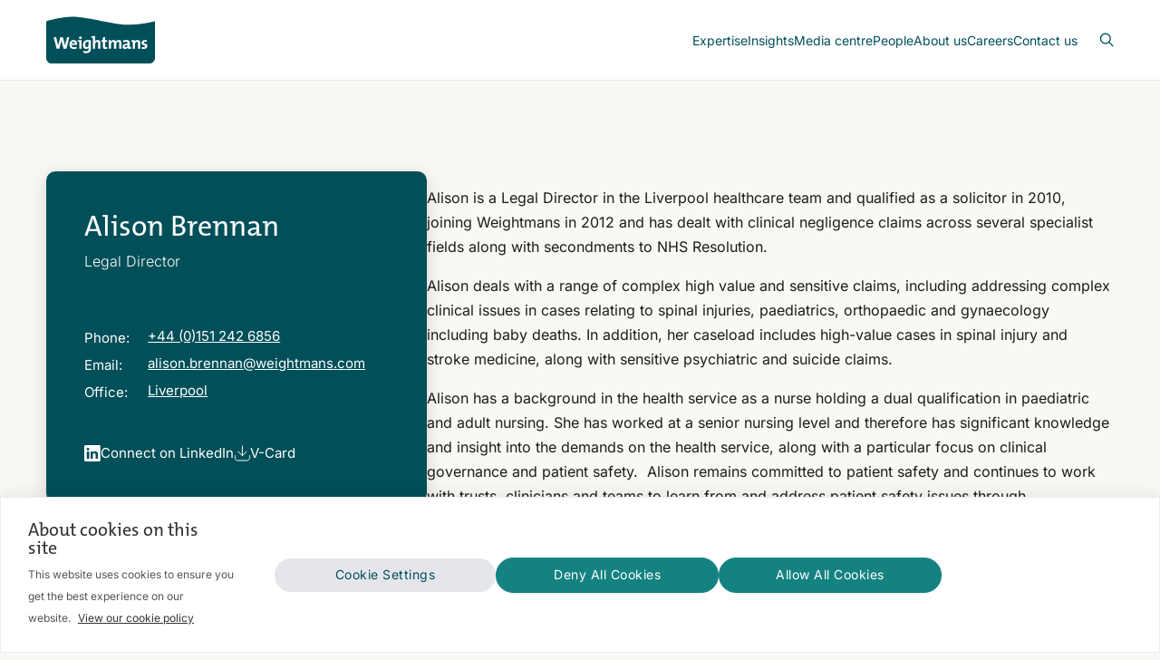

--- FILE ---
content_type: text/html; charset=utf-8
request_url: https://www.weightmans.com/people/alison-brennan/
body_size: 43264
content:


<!DOCTYPE html>
<html lang="en">
<head>

    <!-- SB5 - Meta Tags Static Block  -->



    <meta charset="utf-8">
    <meta name="viewport" content="width=device-width, initial-scale=1">
    <title>Alison Brennan: clinical negligence solicitor | Weightmans</title>
    <style>body,html{margin:0;padding:0}html{line-height:1.15}body{color:#1c1c1c;line-height:1.7;font-size:16px;background-color:#f9f8f5;font-family:Arial,sans-serif}section{margin:0 auto 80px}.header .icon-close,.header__navigation__submenu,.header__search,.hero__pagination,.hidden,.sr-only{display:none}.inner{width:92%;margin:0 auto;max-width:1200px}.header{position:relative;z-index:5;background-color:#fff;border-bottom:1px solid #e8e9db}.header .inner{height:88px;display:flex;align-items:center;justify-content:space-between}.header__logo{display:flex;align-items:center}.header__logo svg{width:120px;height:auto}.header__navigation{display:flex;margin:0 0 0 auto;justify-content:center}.header__navigation__list{list-style:none;display:flex;gap:24px;margin:0;padding:0}.header__navigation__list__item{position:static;margin:0;padding:0;display:flex;align-items:center}.header__meta,.hero,.hero__image img{position:relative}.header__navigation__list__item__link{position:relative;height:88px;display:flex;color:#004f59;font-weight:700;align-items:center;justify-content:center;font-size:.875rem;text-decoration:none}.header__meta{display:flex}.header__meta-icon{display:flex;padding:0 0 0 24px;align-items:center;text-decoration:none;justify-content:center}.header .icon-open{display:block}.header__meta-icon svg{width:16px;height:auto}.hero__image img{margin:0;z-index:1;width:100%;height:auto;display:block;max-width:100%;object-fit:cover;min-height:420px}.hero__caption{position:absolute;top:auto;left:0;right:0;z-index:2;bottom:60px;display:flex}.hero__caption__body{width:92%;margin:auto;max-width:1200px}.hero__caption__title{margin:0;width:75%;color:#fff;font-size:48px;line-height:1.2;font-weight:400;text-wrap:pretty;letter-spacing:-1px}.hero__carousel{margin:0;padding:0;list-style:none;background-color:#1c1c1c}.hero__carousel__image{position:relative;margin:0;z-index:1;width:100%;max-width:100%;object-fit:cover;min-height:600px;height:calc(100dvh - 88px)}.hero__image__frame .hero__carousel__image{height:auto;min-height:420px;aspect-ratio:36/11}</style>
    <link rel="preload" as="font" type="font/woff2" crossorigin href="/assets/fonts/Inter300.woff2">
    <link rel="preload" as="font" type="font/woff2" crossorigin href="/assets/fonts/Inter400.woff2">
    <link rel="preload" as="font" type="font/woff2" crossorigin href="/assets/fonts/Inter600.woff2">
    <link rel="preload" as="font" type="font/woff2" crossorigin href="/assets/fonts/TheMix500.woff2">
    <style>
        @font-face {
            font-family: "Inter";
            src: url("/assets/fonts/Inter300.woff2") format("woff2");
            font-weight: 300;
            font-style: normal;
            font-display: fallback;
        }
        @font-face {
            font-family: "Inter";
            src: url("/assets/fonts/Inter400.woff2") format("woff2");
            font-weight: 400;
            font-style: normal;
            font-display: fallback;
        }
        @font-face {
            font-family: "Inter";
            src: url("/assets/fonts/Inter600.woff2") format("woff2");
            font-weight: 600;
            font-style: normal;
            font-display: fallback;
        }
        @font-face {
            font-family: "TheMix";
            src: url("/assets/fonts/TheMix500.woff2") format("woff2");
            font-weight: 500;
            font-style: normal;
            font-display: fallback;
        }
    </style>
    <meta name="theme-color" content="#004f59">
    <meta name="color-scheme" content="light dark">
    <link rel="manifest" href="/manifest.json">
    <link rel="apple-touch-icon" href="/assets/images/apple-touch-icon.png">
    <link rel="icon" type="image/png" href="/assets/images/favicon.png">
    <link rel="shortcut icon" type="image/x-icon" href="/favicon.ico">
    <meta name="description" content="Alison deals with a range of complex high value and sensitive claims, including cases relating to spinal injuries, paediatrics, orthopaedics and gynaecology.">
    <meta name="keywords" content="">
    <meta name="robots" content="">
    <meta property="og:title" content="Alison Brennan: clinical negligence solicitor">
    <meta property="og:description" content="Alison deals with a range of complex high value and sensitive claims, including cases relating to spinal injuries, paediatrics, orthopaedics and gynaecology.">
    <meta property="og:url" content="https://www.weightmans.com/people/alison-brennan/">
    <meta property="og:image" content="https://www.weightmans.com/media/0fun5elw/open-graph-image.jpg">
    <meta property="og:image:secure_url" content="https://www.weightmans.com/media/0fun5elw/open-graph-image.jpg">
    <meta property="og:image:width" content="560">
    <meta property="og:image:height" content="300">
    <meta property="og:site_name" content="Weightmans">
    <meta property="og:locale" content="en_GB">
    <meta property="og:type" content="article">
    <meta property="og:logo" content="/media/4lidznvs/weightmans.png">
    <meta name="twitter:card" content="summary_large_image">
    <meta property="twitter:title" content="Alison Brennan: clinical negligence solicitor">
    <meta property="twitter:text:title" content="Alison Brennan: clinical negligence solicitor">
    <meta property="twitter:description" content="Alison deals with a range of complex high value and sensitive claims, including cases relating to spinal injuries, paediatrics, orthopaedics and gynaecology.">
    <meta property="twitter:image" content="https://www.weightmans.com/media/0fun5elw/open-graph-image.jpg">
    <link rel="preload" as="style" type="text/css" onload="this.onload=null;this.rel='stylesheet';" href="/assets/css/styles.min.css?v=20251215-3" />
    <noscript>
        <link rel="stylesheet" href="/assets/css/styles.min.css?v=20251215-3" />
    </noscript>
        <link rel="canonical" href="https://www.weightmans.com/people/alison-brennan/" />
            <link rel="alternate" hreflang="en" href="https://www.weightmans.com/people/alison-brennan/" />
            <link rel="alternate" hreflang="x-default" href="https://www.weightmans.com/people/alison-brennan/" />


        <!-- Google Tag Manager -->
        <script>
            (function(w,d,s,l,i){w[l]=w[l]||[];w[l].push({'gtm.start':
            new Date().getTime(),event:'gtm.js'});var f=d.getElementsByTagName(s)[0],
            j=d.createElement(s),dl=l!='dataLayer'?'&l='+l:'';j.async=true;j.src=
            'https://www.googletagmanager.com/gtm.js?id='+i+dl;f.parentNode.insertBefore(j,f);
            })(window,document,'script','dataLayer','GTM-KVT75CC5');
        </script>
        <!-- End Google Tag Manager -->

</head>

<body class="">

    <!-- Google Tag Manager (noscript) -->
    <noscript>
        <iframe src="https://www.googletagmanager.com/ns.html?id=GTM-KVT75CC5"
                height="0" width="0" style="display:none;visibility:hidden"></iframe>
    </noscript>
    <!-- End Google Tag Manager (noscript) -->
    <!-- SB1 - Primary Navigation Static Block -->



    <header class="header">
        <div class="inner">

            <a href="/" class="header__logo" aria-label="Return to homepage">
                <svg fill="none" viewBox="0 0 120 52" xmlns="http://www.w3.org/2000/svg"><g clip-rule="evenodd" fill-rule="evenodd"><path d="m29.8602.5c-14.9988 0-29.8602 5.01034-29.8602 5.01034l.0142151.07866v.50322 39.88658c0 3.3064 2.7018149 6.0073 5.9968749 6.0073h107.98791c3.3 0 6.001-2.7009 6.001-6.0073v-40.46846l-.151.03412s-14.999 3.75657-29.9964 3.75657c-14.9969 0-44.9955-8.80103-59.9924-8.80103z" fill="#004f59" /><path d="m107.721 28.9297c0-.5933.46-.9742 1.418-.9742.596 0 1.229.0928 1.766.2445l.074-1.9314c-.575-.0967-1.188-.1744-1.745-.1744-2.682 0-4.04 1.3817-4.04 3.0478 0 3.2382 3.85 2.2782 3.85 3.9679 0 .6283-.613 1.013-1.553 1.013-.728 0-1.454-.1336-2.048-.2871l-.06 2.0119c.616.0948 1.304.1725 1.995.1725 2.605 0 4.252-1.2661 4.252-3.1416 0-3.0865-3.909-2.3966-3.909-3.9489zm-6.811-2.8363c-1.5534 0-2.6641.7856-3.2384 1.9171l-.0218-.0189c.0986-.4994.1374-1.2443.1374-1.7049-1.285-.0407-2.7596.0171-3.966.1706v1.5343c.5553.0388 1.2064.1147 1.667.1895v7.6477h2.4326v-4.5981c0-1.6669.978-3.0856 2.2242-3.0856.898 0 1.167.5942 1.167 1.5893v6.0944h2.435v-6.6858c0-1.666-.692-3.0496-2.837-3.0496zm-11.1836 5.7491c0 1.1505-.8245 2.3-2.0347 2.3-.705 0-1.1287-.4047-1.1287-1.0159 0-.7648.5753-1.5153 3.1634-1.5153zm2.4544-2.4332c0-2.0887-.8652-3.3159-3.9338-3.3159-1.2234 0-2.4507.2502-3.4088.5932l.2104 2.0508c.8046-.4587 1.9551-.7458 2.8184-.7458 1.3789 0 1.8593.5184 1.8593 1.5144v.5146c-3.2391 0-5.4993 1.2111-5.4993 3.4912 0 1.5295.995 2.5094 2.7208 2.5094 1.4139 0 2.5862-.7486 3.0448-1.8224l.018.0181c-.0767.5022-.0957 1.0737-.0957 1.6309 1.2472.0389 2.7227-.018 3.9281-.1715v-1.5334c-.5544-.0398-1.2054-.1156-1.6622-.1923zm-12.0507-3.3159c-1.61 0-2.6667.9789-3.1093 1.9162-.2255-.9183-.9382-1.9162-2.6231-1.9162-1.4187 0-2.5673.7477-3.1425 1.9162h-.0398c.0967-.5553.1346-1.2623.1346-1.7058h-2.3171v9.526h2.4516v-4.5621c0-1.7807 1.0557-3.1226 2.1844-3.1226.942 0 1.1315.7089 1.1315 1.6461v6.0386h2.4147v-4.5621c0-1.8584 1.1107-3.1226 2.1825-3.1226.9003 0 1.1325.6331 1.1325 1.6461v6.0386h2.4525v-6.556c0-2.1645-1.014-3.1804-2.8525-3.1804zm-15.1314-3.371-2.4545.651v2.9302h-1.6281v1.8963h1.6499v4.8322c0 2.2204.652 2.988 2.7596 2.988.67 0 1.3761-.0938 1.993-.2511v-1.9702c-.345.0947-.7894.1516-1.1893.1516-.8444 0-1.1306-.344-1.1306-1.5703v-4.1802h2.3199v-1.8963h-2.3199zm-8.0817 3.3715c-1.4955 0-2.5872.7088-3.1406 1.7825l-.0209-.0208c.1336-.5554.1734-1.3609.1734-1.9342v-4.0987c-1.4158-.0417-2.8951.0161-4.1195.1715v1.5315c.5525.0407 1.2055.1146 1.666.1895v12.1122h2.4535v-4.5972c0-1.6669.9572-3.0856 2.2043-3.0856.9183 0 1.1865.5942 1.1865 1.5883v6.0945h2.4346v-6.6858c0-1.6651-.689-3.0477-2.8373-3.0477zm-10.1628 4.7528c0 1.666-.7695 3.1415-2.0526 3.1415-1.1098 0-1.6272-.8993-1.6272-2.6819 0-2.3559.9922-3.2211 2.3919-3.2211.4824 0 .8833.0398 1.2879.1364zm-6.2491.7276c0 2.8923 1.2453 4.4465 3.5263 4.4465 1.2642 0 2.318-.6719 2.8165-1.7627h.0398c-.0986.4966-.0986.9192-.0986 1.3789v.4975c0 1.7446-.9372 2.3767-2.7387 2.3767-.9022 0-1.9939-.2293-2.8364-.5572l-.1924 2.2849c.8245.2065 1.8423.361 2.9112.361 4.2172 0 5.252-2.2431 5.252-4.4654v-9.7156c-1.0348-.1715-2.1445-.2862-3.4874-.2862-3.3519 0-5.1923 2.2233-5.1923 5.4416zm-2.8097-9.4663c-.8236 0-1.5116.669-1.5116 1.4755 0 .8245.688 1.4945 1.5116 1.4945.8443 0 1.5333-.67 1.5333-1.4945 0-.8226-.689-1.4755-1.5333-1.4755zm-2.8743 4.35v1.5333c.5572.0398 1.2083.1137 1.6698.1905v7.6477h2.4317v-9.5431c-1.4177-.0407-2.8932.0171-4.1015.1716zm-6.6793 3.3337c.1375-1.1496.8444-1.8982 1.8632-1.8982 1.0329 0 1.6868.7117 1.6461 1.8982zm1.94-3.6983c-2.8573 0-4.4683 2.1455-4.4683 5.0606 0 3.3528 1.6859 4.8672 4.7156 4.8672 1.1874 0 2.3967-.2104 3.4135-.615l-.2322-1.8935c-.8254.38-1.8422.5904-2.7776.5904-1.7645 0-2.644-.8576-2.6279-2.6449h5.905c.0559-.4009.0758-.7828.0758-1.1088 0-2.3578-1.2263-4.256-4.0039-4.256zm-8.7992 4.0244c-.1905.7666-.344 1.5712-.4776 2.4706h-.02c-.1156-.8994-.3269-1.7987-.5155-2.5076l-1.9958-7.1881h-2.643l-1.9731 7.2251c-.2284.8226-.3658 1.6868-.4994 2.5492h-.019c-.1156-.9003-.2672-1.7826-.4795-2.625l-1.7646-7.1493h-2.66292l3.29792 12.9367h2.8932l1.8774-7.1881c.2302-.8633.3828-1.7039.4804-2.6052h.0152c.1346.9174.271 1.8404.5023 2.664l1.8782 7.1293h3.0648l3.296-12.9367h-2.4905z" fill="#fff" /></g></svg>
                <span class="sr-only">Weightmans</span>
            </a>

            <!-- Navigation -->
            <nav class="header__navigation" aria-label="header navigation" role="navigation">
                <ul class="header__navigation__list" role="menu">

                    <li class="header__navigation__list__item" role="menuitem" aria-haspopup="true">
                                <a href="https://www.weightmans.com/services/" class="header__navigation__list__item__link" aria-expanded="false">Expertise</a>
                        <!-- ----------------------------------------------------------------------------------------------------------------------------------- -->
                        <!-- lvl1 - Expertise Submenu (Services, Sectors, Products) -->
                        <div class="header__navigation__submenu lvl1" aria-label="Expertise Submenu">
                            <div class="inner">
                                <div class="header__navigation__submenu__grid">
                                    <div class="header__navigation__submenu__grid__item">
                                        <p class="header__navigation__submenu__grid__item__title">Expertise</p>
                                        <p class="header__navigation__submenu__grid__item__description">View our list of services for businesses and individuals</p>
                                        <a href="https://www.weightmans.com/services/" class="btn-orange">
                                            <span>All expertise</span>
                                            <svg clip-rule="evenodd" fill-rule="evenodd" stroke-linecap="round" stroke-linejoin="round" viewBox="0 0 6 6" xmlns="http://www.w3.org/2000/svg">
                                                <g fill="none" stroke="#004f59" transform="translate(-6.1 -6.1)">
                                                    <path class="icon--arrow" d="m11.4 10.4v-3.8m0 0h-3.8" />
                                                    <path d="m11.4 6.6-4.8 4.8" />
                                                </g>
                                            </svg>
                                        </a>
                                    </div>

                                        <div class="header__navigation__submenu__grid__item">
                                            <a href="javascript:void(0)" class="card open-lvl2" data-submenu="services-submenu">

    <picture>

            <source type="image/webp" srcset="/media/uujgjtut/city-night-2.jpg?width=400&amp;height=400&amp;format=webp&amp;quality=90&amp;v=1db4a11cb4cd070&amp;hmac=361ea478bd612cf63fd07fa0cfcbed6473c2b55b47c312433e119df5a5da4c83 400w, /media/uujgjtut/city-night-2.jpg?width=800&amp;height=800&amp;format=webp&amp;quality=90&amp;v=1db4a11cb4cd070&amp;hmac=6581451ecab456395b1a687b8735427874b22377bb1d9a8200bbb32cd6fb2965 800w, /media/uujgjtut/city-night-2.jpg?width=1600&amp;height=1600&amp;format=webp&amp;quality=90&amp;v=1db4a11cb4cd070&amp;hmac=bb13b64ba7a1d201c0179c9a8bab894d5544627b0c7ec8235b367207154c2096 1600w" sizes="(max-width: 1024px) 100vw, 285px" />
            <source srcset="/media/uujgjtut/city-night-2.jpg?width=400&amp;height=400&amp;quality=90&amp;v=1db4a11cb4cd070&amp;hmac=b71ad52ed52cc55a398bb910c38b836b03c7e65fab6df55acac650802391cc4f 400w, /media/uujgjtut/city-night-2.jpg?width=800&amp;height=800&amp;quality=90&amp;v=1db4a11cb4cd070&amp;hmac=c0c8c4066429fe089315f0f57a055f4eeb07364de5accab894b2d40b95bcf581 800w, /media/uujgjtut/city-night-2.jpg?width=1600&amp;height=1600&amp;quality=90&amp;v=1db4a11cb4cd070&amp;hmac=37598855677b5af1a259a241463a43d496cef9471a1bd4f4426e1e7a1d94e53e 1600w" sizes="(max-width: 1024px) 100vw, 285px" />

        <img
             src="/media/uujgjtut/city-night-2.jpg?width=800&amp;height=800&amp;quality=90&amp;v=1db4a11cb4cd070&amp;hmac=c0c8c4066429fe089315f0f57a055f4eeb07364de5accab894b2d40b95bcf581"
             srcset="/media/uujgjtut/city-night-2.jpg?width=400&amp;height=400&amp;quality=90&amp;v=1db4a11cb4cd070&amp;hmac=b71ad52ed52cc55a398bb910c38b836b03c7e65fab6df55acac650802391cc4f 400w, /media/uujgjtut/city-night-2.jpg?width=800&amp;height=800&amp;quality=90&amp;v=1db4a11cb4cd070&amp;hmac=c0c8c4066429fe089315f0f57a055f4eeb07364de5accab894b2d40b95bcf581 800w, /media/uujgjtut/city-night-2.jpg?width=1600&amp;height=1600&amp;quality=90&amp;v=1db4a11cb4cd070&amp;hmac=37598855677b5af1a259a241463a43d496cef9471a1bd4f4426e1e7a1d94e53e 1600w"
             sizes="(max-width: 1024px) 100vw, 285px"
             alt="Services"
             title="City Night 2"
             width="800" height="800"
             loading="eager"
             decoding="async"
             fetchpriority="high" />
    </picture>
                                                <span class="card__link">Services</span>
                                            </a>
                                        </div>
                                        <div class="header__navigation__submenu__grid__item">
                                            <a href="javascript:void(0)" class="card open-lvl2" data-submenu="sectors-submenu">

    <picture>

            <source type="image/webp" srcset="/media/xjsajr0a/city-night-7.jpg?width=400&amp;height=400&amp;format=webp&amp;quality=90&amp;v=1dc0cff2865db70&amp;hmac=caf457012a78119f883efd232bb8fec509fd4e02c92f2f8dbfaf9757ffbeb450 400w, /media/xjsajr0a/city-night-7.jpg?width=800&amp;height=800&amp;format=webp&amp;quality=90&amp;v=1dc0cff2865db70&amp;hmac=1a466ef6978a39f3f54e79dd1c70e6cab6934280f4399f95acfbba84f3a0dce2 800w, /media/xjsajr0a/city-night-7.jpg?width=1600&amp;height=1600&amp;format=webp&amp;quality=90&amp;v=1dc0cff2865db70&amp;hmac=138ef6e8c6ae7bcb4e39f763c00c20455316f352ea0878845b0fafd0705b0c9b 1600w" sizes="(max-width: 1024px) 100vw, 285px" />
            <source srcset="/media/xjsajr0a/city-night-7.jpg?width=400&amp;height=400&amp;quality=90&amp;v=1dc0cff2865db70&amp;hmac=84f5afcd3ad404d7d207aea48892ceddf5fda9c969641d3c6242a90ec647d607 400w, /media/xjsajr0a/city-night-7.jpg?width=800&amp;height=800&amp;quality=90&amp;v=1dc0cff2865db70&amp;hmac=7d56559ea6a63deb9eccf43b1240517d9791a85aded7e49fc3873f6828960ec5 800w, /media/xjsajr0a/city-night-7.jpg?width=1600&amp;height=1600&amp;quality=90&amp;v=1dc0cff2865db70&amp;hmac=af77412fba65abe7e5963bc4ea4fdc608d51dc8ba4216932784e841e267f4359 1600w" sizes="(max-width: 1024px) 100vw, 285px" />

        <img
             src="/media/xjsajr0a/city-night-7.jpg?width=800&amp;height=800&amp;quality=90&amp;v=1dc0cff2865db70&amp;hmac=7d56559ea6a63deb9eccf43b1240517d9791a85aded7e49fc3873f6828960ec5"
             srcset="/media/xjsajr0a/city-night-7.jpg?width=400&amp;height=400&amp;quality=90&amp;v=1dc0cff2865db70&amp;hmac=84f5afcd3ad404d7d207aea48892ceddf5fda9c969641d3c6242a90ec647d607 400w, /media/xjsajr0a/city-night-7.jpg?width=800&amp;height=800&amp;quality=90&amp;v=1dc0cff2865db70&amp;hmac=7d56559ea6a63deb9eccf43b1240517d9791a85aded7e49fc3873f6828960ec5 800w, /media/xjsajr0a/city-night-7.jpg?width=1600&amp;height=1600&amp;quality=90&amp;v=1dc0cff2865db70&amp;hmac=af77412fba65abe7e5963bc4ea4fdc608d51dc8ba4216932784e841e267f4359 1600w"
             sizes="(max-width: 1024px) 100vw, 285px"
             alt="Sectors"
             title="City Night 7"
             width="800" height="800"
             loading="eager"
             decoding="async"
             fetchpriority="high" />
    </picture>
                                                <span class="card__link">Sectors</span>
                                            </a>
                                        </div>
                                        <div class="header__navigation__submenu__grid__item">
                                            <a href="javascript:void(0)" class="card open-lvl2" data-submenu="products-submenu">

    <picture>

            <source type="image/webp" srcset="/media/2e5kzadg/city-uk-2.jpg?width=400&amp;height=400&amp;format=webp&amp;quality=90&amp;v=1db4a1325bdee80&amp;hmac=79e16802b92acd71cad7a659120a3c07ff10f2f91c242e8682648d62d907068d 400w, /media/2e5kzadg/city-uk-2.jpg?width=800&amp;height=800&amp;format=webp&amp;quality=90&amp;v=1db4a1325bdee80&amp;hmac=e3472a6ed1102e222dfb70666d3a0eff2121139fe9d74fd8cead34a45fcfbf5a 800w, /media/2e5kzadg/city-uk-2.jpg?width=1600&amp;height=1600&amp;format=webp&amp;quality=90&amp;v=1db4a1325bdee80&amp;hmac=da10c3ddae6c9475c6acaefc8b79d471fdd268ccdfa34b3ab522dec6a2e46464 1600w" sizes="(max-width: 1024px) 100vw, 285px" />
            <source srcset="/media/2e5kzadg/city-uk-2.jpg?width=400&amp;height=400&amp;quality=90&amp;v=1db4a1325bdee80&amp;hmac=86eeb5b45712ac74174a1284d1caf85e0caf627f96b3339b336a5e77bbf7ade8 400w, /media/2e5kzadg/city-uk-2.jpg?width=800&amp;height=800&amp;quality=90&amp;v=1db4a1325bdee80&amp;hmac=a311ad250b8daeb76ae4ad737cc033027b65d0344dea176acd761ade4d50330f 800w, /media/2e5kzadg/city-uk-2.jpg?width=1600&amp;height=1600&amp;quality=90&amp;v=1db4a1325bdee80&amp;hmac=320cb24ab01396f004afea4de4db3d785fd03d9146a24c72b46af7deb8b51c8a 1600w" sizes="(max-width: 1024px) 100vw, 285px" />

        <img
             src="/media/2e5kzadg/city-uk-2.jpg?width=800&amp;height=800&amp;quality=90&amp;v=1db4a1325bdee80&amp;hmac=a311ad250b8daeb76ae4ad737cc033027b65d0344dea176acd761ade4d50330f"
             srcset="/media/2e5kzadg/city-uk-2.jpg?width=400&amp;height=400&amp;quality=90&amp;v=1db4a1325bdee80&amp;hmac=86eeb5b45712ac74174a1284d1caf85e0caf627f96b3339b336a5e77bbf7ade8 400w, /media/2e5kzadg/city-uk-2.jpg?width=800&amp;height=800&amp;quality=90&amp;v=1db4a1325bdee80&amp;hmac=a311ad250b8daeb76ae4ad737cc033027b65d0344dea176acd761ade4d50330f 800w, /media/2e5kzadg/city-uk-2.jpg?width=1600&amp;height=1600&amp;quality=90&amp;v=1db4a1325bdee80&amp;hmac=320cb24ab01396f004afea4de4db3d785fd03d9146a24c72b46af7deb8b51c8a 1600w"
             sizes="(max-width: 1024px) 100vw, 285px"
             alt="Products"
             title="City UK 2"
             width="800" height="800"
             loading="eager"
             decoding="async"
             fetchpriority="high" />
    </picture>
                                                <span class="card__link">Products</span>
                                            </a>
                                        </div>
                                </div>
                            </div>

                            <!-- Close Button -->
                            <a href="javascript:void(0)" class="header__navigation__submenu__close">
                                <svg fill="none" viewBox="0 0 18 18" xmlns="http://www.w3.org/2000/svg"><path d="m11.4 6.6-4.8 4.8m0-4.8 4.8 4.8m5.6-2.4c0 4.4183-3.5817 8-8 8-4.41828 0-8-3.5817-8-8 0-4.41828 3.58172-8 8-8 4.4183 0 8 3.58172 8 8z" stroke-linecap="round" stroke-linejoin="round" /></svg>
                                <span>Exit Menu</span>
                            </a>
                        </div>
                        <!-- END > lvl1 - Expertise Submenu (Services, Sectors, Products) -->
                        <!-- -->
                        <!-- ----------------------------------------------------------------------------------------------------------------------------------- -->
                        <!-- lvl2 - Services Subbmenu (For Organisation & For Individuals) -->
                        <div class="header__navigation__submenu lvl2" aria-label="Services Submenu" data-submenu="services-submenu">
                            <div class="inner">
                                <div class="header__navigation__submenu__grid">
                                    <div class="header__navigation__submenu__grid__item">
                                        <a href="javascript:void(0)" class="header__navigation__submenu__return back-lvl1">
                                            <svg fill="none" viewBox="0 0 18 18" xmlns="http://www.w3.org/2000/svg"><path d="m9 5.8-3.2 3.2m0 0 3.2 3.2m-3.2-3.2h6.4m4.8 0c0 4.4183-3.5817 8-8 8-4.41828 0-8-3.5817-8-8 0-4.41828 3.58172-8 8-8 4.4183 0 8 3.58172 8 8z" stroke-linecap="round" stroke-linejoin="round" /></svg>
                                            <span class="sr-only">Close Submenu</span>
                                        </a>
                                        <p class="header__navigation__submenu__grid__item__title">Services</p>
                                        <p class="header__navigation__submenu__grid__item__description">Explore our range of legal services to support you or your business.</p>
                                        <a href="https://www.weightmans.com/services/" class="btn-orange">
                                            <span>All services</span>
                                            <svg clip-rule="evenodd" fill-rule="evenodd" stroke-linecap="round" stroke-linejoin="round" viewBox="0 0 6 6" xmlns="http://www.w3.org/2000/svg">
                                                <g fill="none" stroke="#004f59" transform="translate(-6.1 -6.1)">
                                                    <path class="icon--arrow" d="m11.4 10.4v-3.8m0 0h-3.8" />
                                                    <path d="m11.4 6.6-4.8 4.8" />
                                                </g>
                                            </svg>
                                        </a>
                                    </div>
                                    <div class="header__navigation__submenu__grid__item">
                                        <a href="javascript:void(0)" class="card open-lvl3" data-submenu="services-for-organisations-submenu">

    <picture>

            <source type="image/webp" srcset="/media/qbjn2rud/city-6.jpg?width=400&amp;height=400&amp;format=webp&amp;quality=90&amp;v=1dc443535bb6020&amp;hmac=d36365db2579d4b0480016958e010cf4d080d4a1bcb29debe5056deef0dff9f3 400w, /media/qbjn2rud/city-6.jpg?width=800&amp;height=800&amp;format=webp&amp;quality=90&amp;v=1dc443535bb6020&amp;hmac=6ee400cb3bdc79e9b1d7f1ad44a7adf750859b5363ef001784e6726f6968fd6a 800w, /media/qbjn2rud/city-6.jpg?width=1600&amp;height=1600&amp;format=webp&amp;quality=90&amp;v=1dc443535bb6020&amp;hmac=aeae815868563da1f32de441e3751ed62ff7ecdd01f4e8a6842d1f00a72fb247 1600w" sizes="(max-width: 1024px) 100vw, 285px" />
            <source srcset="/media/qbjn2rud/city-6.jpg?width=400&amp;height=400&amp;quality=90&amp;v=1dc443535bb6020&amp;hmac=35f97c6d3c717a54a733ee7f47fb5e7bba1bf6d6ee5541faaf2f0c407aa35776 400w, /media/qbjn2rud/city-6.jpg?width=800&amp;height=800&amp;quality=90&amp;v=1dc443535bb6020&amp;hmac=a03dad431bce3f848137b4de7988224bdbb4b94cfc54573e080fbcf0c42ef4be 800w, /media/qbjn2rud/city-6.jpg?width=1600&amp;height=1600&amp;quality=90&amp;v=1dc443535bb6020&amp;hmac=d2b9e684e07009451dd22f7c9b8202b553ea19f7831651f62330ea4554c8e825 1600w" sizes="(max-width: 1024px) 100vw, 285px" />

        <img
             src="/media/qbjn2rud/city-6.jpg?width=800&amp;height=800&amp;quality=90&amp;v=1dc443535bb6020&amp;hmac=a03dad431bce3f848137b4de7988224bdbb4b94cfc54573e080fbcf0c42ef4be"
             srcset="/media/qbjn2rud/city-6.jpg?width=400&amp;height=400&amp;quality=90&amp;v=1dc443535bb6020&amp;hmac=35f97c6d3c717a54a733ee7f47fb5e7bba1bf6d6ee5541faaf2f0c407aa35776 400w, /media/qbjn2rud/city-6.jpg?width=800&amp;height=800&amp;quality=90&amp;v=1dc443535bb6020&amp;hmac=a03dad431bce3f848137b4de7988224bdbb4b94cfc54573e080fbcf0c42ef4be 800w, /media/qbjn2rud/city-6.jpg?width=1600&amp;height=1600&amp;quality=90&amp;v=1dc443535bb6020&amp;hmac=d2b9e684e07009451dd22f7c9b8202b553ea19f7831651f62330ea4554c8e825 1600w"
             sizes="(max-width: 1024px) 100vw, 285px"
             alt="For Organisations"
             title="City 6"
             width="800" height="800"
             loading="eager"
             decoding="async"
             fetchpriority="high" />
    </picture>
                                            <span class="card__link">For Organisations</span>
                                        </a>
                                    </div>
                                    <div class="header__navigation__submenu__grid__item">
                                        <a href="javascript:void(0)" class="card open-lvl3" data-submenu="services-for-individuals-submenu">

    <picture>

            <source type="image/webp" srcset="/media/klcjrfpp/landscape-3.jpg?width=400&amp;height=400&amp;format=webp&amp;quality=90&amp;v=1dc443afa81ba30&amp;hmac=7024780b5aaf9134953f8fc1f0d5d0cf70bc8a83e8acac82c18f4c96a41ad644 400w, /media/klcjrfpp/landscape-3.jpg?width=800&amp;height=800&amp;format=webp&amp;quality=90&amp;v=1dc443afa81ba30&amp;hmac=8125166808c1499d22d651e7309fca0c3348f3eb9f3bb9612acb07c099d3600d 800w, /media/klcjrfpp/landscape-3.jpg?width=1600&amp;height=1600&amp;format=webp&amp;quality=90&amp;v=1dc443afa81ba30&amp;hmac=8fc924c1f6c361204049bf378c95e59e3914e90410e8a8b884c750e560f3e09c 1600w" sizes="(max-width: 1024px) 100vw, 285px" />
            <source srcset="/media/klcjrfpp/landscape-3.jpg?width=400&amp;height=400&amp;quality=90&amp;v=1dc443afa81ba30&amp;hmac=0bb89d682d6563805bd376053d2e03517cbdacff733e48976541a23217f244d0 400w, /media/klcjrfpp/landscape-3.jpg?width=800&amp;height=800&amp;quality=90&amp;v=1dc443afa81ba30&amp;hmac=e61f1047fd2e5a36d1ed21b4b93fc46e5d374fba436eac445b2032a08d43156d 800w, /media/klcjrfpp/landscape-3.jpg?width=1600&amp;height=1600&amp;quality=90&amp;v=1dc443afa81ba30&amp;hmac=d88b34fade4155cc53b7c85d55f60acfae43be273b75e5736117fe7235fe9f09 1600w" sizes="(max-width: 1024px) 100vw, 285px" />

        <img
             src="/media/klcjrfpp/landscape-3.jpg?width=800&amp;height=800&amp;quality=90&amp;v=1dc443afa81ba30&amp;hmac=e61f1047fd2e5a36d1ed21b4b93fc46e5d374fba436eac445b2032a08d43156d"
             srcset="/media/klcjrfpp/landscape-3.jpg?width=400&amp;height=400&amp;quality=90&amp;v=1dc443afa81ba30&amp;hmac=0bb89d682d6563805bd376053d2e03517cbdacff733e48976541a23217f244d0 400w, /media/klcjrfpp/landscape-3.jpg?width=800&amp;height=800&amp;quality=90&amp;v=1dc443afa81ba30&amp;hmac=e61f1047fd2e5a36d1ed21b4b93fc46e5d374fba436eac445b2032a08d43156d 800w, /media/klcjrfpp/landscape-3.jpg?width=1600&amp;height=1600&amp;quality=90&amp;v=1dc443afa81ba30&amp;hmac=d88b34fade4155cc53b7c85d55f60acfae43be273b75e5736117fe7235fe9f09 1600w"
             sizes="(max-width: 1024px) 100vw, 285px"
             alt="For Individuals"
             title="Landscape 3"
             width="800" height="800"
             loading="eager"
             decoding="async"
             fetchpriority="high" />
    </picture>
                                            <span class="card__link">For Individuals</span>
                                        </a>
                                    </div>
                                </div>
                            </div>

                            <!-- Close Button -->
                            <a href="javascript:void(0)" class="header__navigation__submenu__close">
                                <svg fill="none" viewBox="0 0 18 18" xmlns="http://www.w3.org/2000/svg"><path d="m11.4 6.6-4.8 4.8m0-4.8 4.8 4.8m5.6-2.4c0 4.4183-3.5817 8-8 8-4.41828 0-8-3.5817-8-8 0-4.41828 3.58172-8 8-8 4.4183 0 8 3.58172 8 8z" stroke-linecap="round" stroke-linejoin="round" /></svg>
                                <span>Exit Menu</span>
                            </a>
                        </div>
                        <!-- END > lvl2 - Services Subbmenu (For Organisation & For Individuals) -->
                        <!-- -->
                        <!-- ----------------------------------------------------------------------------------------------------------------------------------- -->
                        <!-- lvl3 - Services For Organisations -->
                        <div class="header__navigation__submenu lvl3" data-submenu="services-for-organisations-submenu" aria-label="Services for organisations submenu">
                            <div class="inner">
                                <div class="header__navigation__submenu__grid">
                                    <div class="header__navigation__submenu__grid__item">
                                        <a href="javascript:void(0)" class="header__navigation__submenu__return back-lvl2">
                                            <svg fill="none" viewBox="0 0 18 18" xmlns="http://www.w3.org/2000/svg">
                                                <path d="m9 5.8-3.2 3.2m0 0 3.2 3.2m-3.2-3.2h6.4m4.8 0c0 4.4183-3.5817 8-8 8-4.41828 0-8-3.5817-8-8 0-4.41828 3.58172-8 8-8 4.4183 0 8 3.58172 8 8z" stroke-linecap="round" stroke-linejoin="round" />
                                            </svg>
                                            <span class="sr-only">Close Submenu</span>
                                        </a>
                                        <p class="header__navigation__submenu__grid__item__title">Services for organisations</p>
                                        <p class="header__navigation__submenu__grid__item__description">Explore the range of legal services that we provide to organisations.</p>
                                        <a href="https://www.weightmans.com/services/" class="btn-orange">
                                            <span>All Services</span>
                                            <svg clip-rule="evenodd" fill-rule="evenodd" stroke-linecap="round" stroke-linejoin="round" viewBox="0 0 6 6" xmlns="http://www.w3.org/2000/svg">
                                                <g fill="none" stroke="#004f59" transform="translate(-6.1 -6.1)">
                                                    <path class="icon--arrow" d="m11.4 10.4v-3.8m0 0h-3.8" />
                                                    <path d="m11.4 6.6-4.8 4.8" />
                                                </g>
                                            </svg>
                                        </a>
                                    </div>

                                    <!-- lvl4 - Organisation Services Links  -->
                                    <div class="header__navigation__submenu__grid__item">
                                        <ul class="header__navigation__submenu__links">
                                                        <li>
                                                            <a href="javascript:void(0)" data-submenu="commerciallaw-submenu" class="open-lvl4">
                                                                Commercial law
                                                                <svg clip-rule="evenodd" fill-rule="evenodd" stroke-linecap="round" stroke-linejoin="round" viewBox="0 0 13 13" xmlns="http://www.w3.org/2000/svg"><path d="m7.4 1v12m-6-6h12" fill="none" stroke="#000" transform="translate(-.8999 -.5)" /></svg>
                                                            </a>
                                                        </li>
                                                        <li>
                                                            <a href="javascript:void(0)" data-submenu="commerciallitigation-submenu" class="open-lvl4">
                                                                Commercial litigation
                                                                <svg clip-rule="evenodd" fill-rule="evenodd" stroke-linecap="round" stroke-linejoin="round" viewBox="0 0 13 13" xmlns="http://www.w3.org/2000/svg"><path d="m7.4 1v12m-6-6h12" fill="none" stroke="#000" transform="translate(-.8999 -.5)" /></svg>
                                                            </a>
                                                        </li>
                                                        <li>
                                                            <a href="javascript:void(0)" data-submenu="constructionlaw-submenu" class="open-lvl4">
                                                                Construction law
                                                                <svg clip-rule="evenodd" fill-rule="evenodd" stroke-linecap="round" stroke-linejoin="round" viewBox="0 0 13 13" xmlns="http://www.w3.org/2000/svg"><path d="m7.4 1v12m-6-6h12" fill="none" stroke="#000" transform="translate(-.8999 -.5)" /></svg>
                                                            </a>
                                                        </li>
                                                        <li>
                                                            <a href="javascript:void(0)" data-submenu="corporatelaw-submenu" class="open-lvl4">
                                                                Corporate law
                                                                <svg clip-rule="evenodd" fill-rule="evenodd" stroke-linecap="round" stroke-linejoin="round" viewBox="0 0 13 13" xmlns="http://www.w3.org/2000/svg"><path d="m7.4 1v12m-6-6h12" fill="none" stroke="#000" transform="translate(-.8999 -.5)" /></svg>
                                                            </a>
                                                        </li>
                                                        <li>
                                                            <a href="https://www.weightmans.com/services/data-protection/">Data protection and GDPR</a>
                                                        </li>
                                                        <li>
                                                            <a href="javascript:void(0)" data-submenu="employmentlaw-submenu" class="open-lvl4">
                                                                Employment law
                                                                <svg clip-rule="evenodd" fill-rule="evenodd" stroke-linecap="round" stroke-linejoin="round" viewBox="0 0 13 13" xmlns="http://www.w3.org/2000/svg"><path d="m7.4 1v12m-6-6h12" fill="none" stroke="#000" transform="translate(-.8999 -.5)" /></svg>
                                                            </a>
                                                        </li>
                                                        <li>
                                                            <a href="javascript:void(0)" data-submenu="healthcareregulation-submenu" class="open-lvl4">
                                                                Healthcare regulation
                                                                <svg clip-rule="evenodd" fill-rule="evenodd" stroke-linecap="round" stroke-linejoin="round" viewBox="0 0 13 13" xmlns="http://www.w3.org/2000/svg"><path d="m7.4 1v12m-6-6h12" fill="none" stroke="#000" transform="translate(-.8999 -.5)" /></svg>
                                                            </a>
                                                        </li>
                                                        <li>
                                                            <a href="javascript:void(0)" data-submenu="insurancelaw-submenu" class="open-lvl4">
                                                                Insurance law
                                                                <svg clip-rule="evenodd" fill-rule="evenodd" stroke-linecap="round" stroke-linejoin="round" viewBox="0 0 13 13" xmlns="http://www.w3.org/2000/svg"><path d="m7.4 1v12m-6-6h12" fill="none" stroke="#000" transform="translate(-.8999 -.5)" /></svg>
                                                            </a>
                                                        </li>
                                                        <li>
                                                            <a href="javascript:void(0)" data-submenu="realestatelaw-submenu" class="open-lvl4">
                                                                Real estate law
                                                                <svg clip-rule="evenodd" fill-rule="evenodd" stroke-linecap="round" stroke-linejoin="round" viewBox="0 0 13 13" xmlns="http://www.w3.org/2000/svg"><path d="m7.4 1v12m-6-6h12" fill="none" stroke="#000" transform="translate(-.8999 -.5)" /></svg>
                                                            </a>
                                                        </li>
                                                        <li>
                                                            <a href="javascript:void(0)" data-submenu="regulatorylaw-submenu" class="open-lvl4">
                                                                Regulatory law
                                                                <svg clip-rule="evenodd" fill-rule="evenodd" stroke-linecap="round" stroke-linejoin="round" viewBox="0 0 13 13" xmlns="http://www.w3.org/2000/svg"><path d="m7.4 1v12m-6-6h12" fill="none" stroke="#000" transform="translate(-.8999 -.5)" /></svg>
                                                            </a>
                                                        </li>
                                                        <li>
                                                            <a href="https://www.weightmans.com/services/training/">Training</a>
                                                        </li>
                                        </ul>
                                    </div>
                                    <!-- END > lvl4 - Individual Services Links  -->
                                </div>
                            </div>

                            <!-- Close Button -->
                            <a href="javascript:void(0)" class="header__navigation__submenu__close">
                                <svg fill="none" viewBox="0 0 18 18" xmlns="http://www.w3.org/2000/svg">
                                    <path d="m11.4 6.6-4.8 4.8m0-4.8 4.8 4.8m5.6-2.4c0 4.4183-3.5817 8-8 8-4.41828 0-8-3.5817-8-8 0-4.41828 3.58172-8 8-8 4.4183 0 8 3.58172 8 8z" stroke-linecap="round" stroke-linejoin="round" />
                                </svg>
                                <span>Exit Menu</span>
                            </a>
                        </div>
                        <!-- END > lvl3 - Services For Organisations -->
                        <!-- -->
                        <!-- ----------------------------------------------------------------------------------------------------------------------------------- -->
                        <!-- lvl3 - Services For Individuals -->
                        <div class="header__navigation__submenu lvl3" data-submenu="services-for-individuals-submenu" aria-label="Services for individuals submenu">
                            <div class="inner">
                                <div class="header__navigation__submenu__grid">
                                    <div class="header__navigation__submenu__grid__item">
                                        <a href="javascript:void(0)" class="header__navigation__submenu__return back-lvl2">
                                            <svg fill="none" viewBox="0 0 18 18" xmlns="http://www.w3.org/2000/svg">
                                                <path d="m9 5.8-3.2 3.2m0 0 3.2 3.2m-3.2-3.2h6.4m4.8 0c0 4.4183-3.5817 8-8 8-4.41828 0-8-3.5817-8-8 0-4.41828 3.58172-8 8-8 4.4183 0 8 3.58172 8 8z" stroke-linecap="round" stroke-linejoin="round" />
                                            </svg>
                                            <span class="sr-only">Close Submenu</span>
                                        </a>
                                        <p class="header__navigation__submenu__grid__item__title">Services for individuals</p>
                                        <p class="header__navigation__submenu__grid__item__description">Explore the range of legal services that we provide to individuals.</p>
                                        <a href="https://www.weightmans.com/services/" class="btn-orange">
                                            <span>All Services</span>
                                            <svg clip-rule="evenodd" fill-rule="evenodd" stroke-linecap="round" stroke-linejoin="round" viewBox="0 0 6 6" xmlns="http://www.w3.org/2000/svg">
                                                <g fill="none" stroke="#004f59" transform="translate(-6.1 -6.1)">
                                                    <path class="icon--arrow" d="m11.4 10.4v-3.8m0 0h-3.8" />
                                                    <path d="m11.4 6.6-4.8 4.8" />
                                                </g>
                                            </svg>
                                        </a>
                                    </div>

                                    <!-- lvl4 - Organisation Services Links  -->
                                    <div class="header__navigation__submenu__grid__item">
                                        <ul class="header__navigation__submenu__links">
                                                        <li>
                                                            <a href="javascript:void(0)" data-submenu="commerciallaw-submenu" class="open-lvl4">
                                                                Commercial law
                                                                <svg clip-rule="evenodd" fill-rule="evenodd" stroke-linecap="round" stroke-linejoin="round" viewBox="0 0 13 13" xmlns="http://www.w3.org/2000/svg"><path d="m7.4 1v12m-6-6h12" fill="none" stroke="#000" transform="translate(-.8999 -.5)" /></svg>
                                                            </a>
                                                        </li>
                                                        <li>
                                                            <a href="javascript:void(0)" data-submenu="commerciallitigation-submenu" class="open-lvl4">
                                                                Commercial litigation
                                                                <svg clip-rule="evenodd" fill-rule="evenodd" stroke-linecap="round" stroke-linejoin="round" viewBox="0 0 13 13" xmlns="http://www.w3.org/2000/svg"><path d="m7.4 1v12m-6-6h12" fill="none" stroke="#000" transform="translate(-.8999 -.5)" /></svg>
                                                            </a>
                                                        </li>
                                                        <li>
                                                            <a href="javascript:void(0)" data-submenu="corporatelaw-submenu" class="open-lvl4">
                                                                Corporate law
                                                                <svg clip-rule="evenodd" fill-rule="evenodd" stroke-linecap="round" stroke-linejoin="round" viewBox="0 0 13 13" xmlns="http://www.w3.org/2000/svg"><path d="m7.4 1v12m-6-6h12" fill="none" stroke="#000" transform="translate(-.8999 -.5)" /></svg>
                                                            </a>
                                                        </li>
                                                        <li>
                                                            <a href="javascript:void(0)" data-submenu="disputedwills,trusts&amp;estates-submenu" class="open-lvl4">
                                                                Disputed wills, trusts &amp; estates
                                                                <svg clip-rule="evenodd" fill-rule="evenodd" stroke-linecap="round" stroke-linejoin="round" viewBox="0 0 13 13" xmlns="http://www.w3.org/2000/svg"><path d="m7.4 1v12m-6-6h12" fill="none" stroke="#000" transform="translate(-.8999 -.5)" /></svg>
                                                            </a>
                                                        </li>
                                                        <li>
                                                            <a href="javascript:void(0)" data-submenu="employmentlaw-submenu" class="open-lvl4">
                                                                Employment law
                                                                <svg clip-rule="evenodd" fill-rule="evenodd" stroke-linecap="round" stroke-linejoin="round" viewBox="0 0 13 13" xmlns="http://www.w3.org/2000/svg"><path d="m7.4 1v12m-6-6h12" fill="none" stroke="#000" transform="translate(-.8999 -.5)" /></svg>
                                                            </a>
                                                        </li>
                                                        <li>
                                                            <a href="javascript:void(0)" data-submenu="familylaw-submenu" class="open-lvl4">
                                                                Family law
                                                                <svg clip-rule="evenodd" fill-rule="evenodd" stroke-linecap="round" stroke-linejoin="round" viewBox="0 0 13 13" xmlns="http://www.w3.org/2000/svg"><path d="m7.4 1v12m-6-6h12" fill="none" stroke="#000" transform="translate(-.8999 -.5)" /></svg>
                                                            </a>
                                                        </li>
                                                        <li>
                                                            <a href="javascript:void(0)" data-submenu="healthcareregulation-submenu" class="open-lvl4">
                                                                Healthcare regulation
                                                                <svg clip-rule="evenodd" fill-rule="evenodd" stroke-linecap="round" stroke-linejoin="round" viewBox="0 0 13 13" xmlns="http://www.w3.org/2000/svg"><path d="m7.4 1v12m-6-6h12" fill="none" stroke="#000" transform="translate(-.8999 -.5)" /></svg>
                                                            </a>
                                                        </li>
                                                        <li>
                                                            <a href="javascript:void(0)" data-submenu="privatewealth-submenu" class="open-lvl4">
                                                                Private wealth
                                                                <svg clip-rule="evenodd" fill-rule="evenodd" stroke-linecap="round" stroke-linejoin="round" viewBox="0 0 13 13" xmlns="http://www.w3.org/2000/svg"><path d="m7.4 1v12m-6-6h12" fill="none" stroke="#000" transform="translate(-.8999 -.5)" /></svg>
                                                            </a>
                                                        </li>
                                                        <li>
                                                            <a href="javascript:void(0)" data-submenu="realestatelaw-submenu" class="open-lvl4">
                                                                Real estate law
                                                                <svg clip-rule="evenodd" fill-rule="evenodd" stroke-linecap="round" stroke-linejoin="round" viewBox="0 0 13 13" xmlns="http://www.w3.org/2000/svg"><path d="m7.4 1v12m-6-6h12" fill="none" stroke="#000" transform="translate(-.8999 -.5)" /></svg>
                                                            </a>
                                                        </li>
                                                        <li>
                                                            <a href="javascript:void(0)" data-submenu="regulatorylaw-submenu" class="open-lvl4">
                                                                Regulatory law
                                                                <svg clip-rule="evenodd" fill-rule="evenodd" stroke-linecap="round" stroke-linejoin="round" viewBox="0 0 13 13" xmlns="http://www.w3.org/2000/svg"><path d="m7.4 1v12m-6-6h12" fill="none" stroke="#000" transform="translate(-.8999 -.5)" /></svg>
                                                            </a>
                                                        </li>
                                                        <li>
                                                            <a href="https://www.weightmans.com/services/residential-property/">Residential property</a>
                                                        </li>
                                        </ul>
                                    </div>
                                    <!-- END > lvl4 - Organisation Services Links  -->
                                </div>
                            </div>

                            <!-- Close Button -->
                            <a href="javascript:void(0)" class="header__navigation__submenu__close">
                                <svg fill="none" viewBox="0 0 18 18" xmlns="http://www.w3.org/2000/svg">
                                    <path d="m11.4 6.6-4.8 4.8m0-4.8 4.8 4.8m5.6-2.4c0 4.4183-3.5817 8-8 8-4.41828 0-8-3.5817-8-8 0-4.41828 3.58172-8 8-8 4.4183 0 8 3.58172 8 8z" stroke-linecap="round" stroke-linejoin="round" />
                                </svg>
                                <span>Exit Menu</span>
                            </a>
                        </div>
                        <!-- END > lvl3 - Services For Individuals -->
                        <!-- END > lvl2 - Services (For Organisation & For Individuals) -->
                        <!-- -->
                        <!-- ----------------------------------------------------------------------------------------------------------------------------------- -->
                        <!-- lvl2 - Sectors Submenu -->
                        <div class="header__navigation__submenu lvl2" data-submenu="sectors-submenu" aria-label="Sectors submenu">
                            <div class="inner">
                                <div class="header__navigation__submenu__grid">
                                    <div class="header__navigation__submenu__grid__item">
                                        <a href="javascript:void(0)" class="header__navigation__submenu__return back-lvl1">
                                            <svg fill="none" viewBox="0 0 18 18" xmlns="http://www.w3.org/2000/svg">
                                                <path d="m9 5.8-3.2 3.2m0 0 3.2 3.2m-3.2-3.2h6.4m4.8 0c0 4.4183-3.5817 8-8 8-4.41828 0-8-3.5817-8-8 0-4.41828 3.58172-8 8-8 4.4183 0 8 3.58172 8 8z" stroke-linecap="round" stroke-linejoin="round" />
                                            </svg>
                                            <span class="sr-only">Close Submenu</span>
                                        </a>
                                        <p class="header__navigation__submenu__grid__item__title">Sectors</p>
                                        <p class="header__navigation__submenu__grid__item__description">See the sectors in which we operate and learn how we can help you to accomplish your goals.</p>
                                        <a href="https://www.weightmans.com/sectors/" class="btn-orange">
                                            <span>All Sectors</span>
                                            <svg clip-rule="evenodd" fill-rule="evenodd" stroke-linecap="round" stroke-linejoin="round" viewBox="0 0 6 6" xmlns="http://www.w3.org/2000/svg">
                                                <g fill="none" stroke="#004f59" transform="translate(-6.1 -6.1)">
                                                    <path class="icon--arrow" d="m11.4 10.4v-3.8m0 0h-3.8" />
                                                    <path d="m11.4 6.6-4.8 4.8" />
                                                </g>
                                            </svg>
                                        </a>
                                    </div>

                                    <div class="header__navigation__submenu__grid__item">
                                        <ul class="header__navigation__submenu__links">
                                                    <li>
                                                        <a href="https://www.weightmans.com/sectors/built-environment/">Built environment</a>
                                                    </li>
                                                    <li>
                                                        <a href="https://www.weightmans.com/sectors/education/">Education</a>
                                                    </li>
                                                    <li>
                                                        <a href="https://www.weightmans.com/sectors/emergency-services/">Emergency services</a>
                                                    </li>
                                                    <li>
                                                        <a href="https://www.weightmans.com/sectors/energy-and-utilities/">Energy and utilities</a>
                                                    </li>
                                                    <li>
                                                        <a href="https://www.weightmans.com/sectors/financial-services/">Financial services</a>
                                                    </li>
                                                    <li>
                                                        <a href="https://www.weightmans.com/sectors/health-and-care/">Health and care</a>
                                                    </li>
                                                    <li>
                                                        <a href="https://www.weightmans.com/sectors/insurance/">Insurance</a>
                                                    </li>
                                                    <li>
                                                        <a href="https://www.weightmans.com/sectors/local-government/">Local government</a>
                                                    </li>
                                                    <li>
                                                        <a href="https://www.weightmans.com/sectors/manufacturing/">Manufacturing</a>
                                                    </li>
                                                    <li>
                                                        <a href="https://www.weightmans.com/sectors/owner-managed-businesses/">Owner managed businesses</a>
                                                    </li>
                                                    <li>
                                                        <a href="https://www.weightmans.com/sectors/retail-leisure/">Retail &amp; leisure</a>
                                                    </li>
                                                    <li>
                                                        <a href="https://www.weightmans.com/sectors/social-housing/">Social housing</a>
                                                    </li>
                                                    <li>
                                                        <a href="https://www.weightmans.com/sectors/solicitors-and-lawyers/">Solicitors and lawyers</a>
                                                    </li>
                                                    <li>
                                                        <a href="https://www.weightmans.com/sectors/transport-and-logistics/">Transport and logistics</a>
                                                    </li>
                                        </ul>
                                    </div>
                                </div>
                            </div>

                            <!-- Close Button -->
                            <a href="javascript:void(0)" class="header__navigation__submenu__close">
                                <svg fill="none" viewBox="0 0 18 18" xmlns="http://www.w3.org/2000/svg">
                                    <path d="m11.4 6.6-4.8 4.8m0-4.8 4.8 4.8m5.6-2.4c0 4.4183-3.5817 8-8 8-4.41828 0-8-3.5817-8-8 0-4.41828 3.58172-8 8-8 4.4183 0 8 3.58172 8 8z" stroke-linecap="round" stroke-linejoin="round" />
                                </svg>
                                <span>Exit Menu</span>
                            </a>
                        </div>
                        <!-- END > lvl2 - Sectors Submenu-->
                        <!-- -->
                        <!-- ----------------------------------------------------------------------------------------------------------------------------------- -->
                        <!-- lvl2 - Products Submenu-->
                        <div class="header__navigation__submenu lvl2" data-submenu="products-submenu" aria-label="Products submenu">
                            <div class="inner">
                                <div class="header__navigation__submenu__grid">
                                    <div class="header__navigation__submenu__grid__item">
                                        <a href="javascript:void(0)" class="header__navigation__submenu__return back-lvl1">
                                            <svg fill="none" viewBox="0 0 18 18" xmlns="http://www.w3.org/2000/svg">
                                                <path d="m9 5.8-3.2 3.2m0 0 3.2 3.2m-3.2-3.2h6.4m4.8 0c0 4.4183-3.5817 8-8 8-4.41828 0-8-3.5817-8-8 0-4.41828 3.58172-8 8-8 4.4183 0 8 3.58172 8 8z" stroke-linecap="round" stroke-linejoin="round" />
                                            </svg>
                                            <span class="sr-only">Close Submenu</span>
                                        </a>
                                        <p class="header__navigation__submenu__grid__item__title">Products</p>
                                        <p class="header__navigation__submenu__grid__item__description">We offer a number of products which complement our expert legal advice.</p>
                                        <a href="https://www.weightmans.com/products/" class="btn-orange">
                                            <span>All Products</span>
                                            <svg clip-rule="evenodd" fill-rule="evenodd" stroke-linecap="round" stroke-linejoin="round" viewBox="0 0 6 6" xmlns="http://www.w3.org/2000/svg">
                                                <g fill="none" stroke="#004f59" transform="translate(-6.1 -6.1)">
                                                    <path class="icon--arrow" d="m11.4 10.4v-3.8m0 0h-3.8" />
                                                    <path d="m11.4 6.6-4.8 4.8" />
                                                </g>
                                            </svg>
                                        </a>
                                    </div>

                                    <div class="header__navigation__submenu__grid__item">
                                        <ul class="header__navigation__submenu__links">
                                                    <li>
                                                        <a href="https://www.weightmans.com/products/auxilium/">Auxilium</a>
                                                    </li>
                                                    <li>
                                                        <a href="https://www.weightmans.com/products/awaab-s-law-compliance-tool/">Awaab&#x2019;s Law Compliance Tool</a>
                                                    </li>
                                                    <li>
                                                        <a href="https://www.weightmans.com/products/calculate-credit-hire/">Calculate &#x2014; Credit Hire</a>
                                                    </li>
                                                    <li>
                                                        <a href="https://www.weightmans.com/products/calculate-holiday-pay/">Calculate &#x2014; Holiday Pay</a>
                                                    </li>
                                                    <li>
                                                        <a href="https://www.weightmans.com/products/calculate-costs/">Calculate costs</a>
                                                    </li>
                                                    <li>
                                                        <a href="https://www.weightmans.com/products/consumer-finance-agreement-health-check/">Consumer Finance Agreements</a>
                                                    </li>
                                                    <li>
                                                        <a href="https://www.weightmans.com/products/contract-reviewer/">Contract Reviewer</a>
                                                    </li>
                                                    <li>
                                                        <a href="https://www.weightmans.com/products/defined-benefit-pension-liabilities/">Defined Benefit Pension Liabilities</a>
                                                    </li>
                                                    <li>
                                                        <a href="https://www.weightmans.com/products/disability-tools/">Disability Tools</a>
                                                    </li>
                                                    <li>
                                                        <a href="https://www.weightmans.com/products/economic-crime/">Economic Crime</a>
                                                    </li>
                                                    <li>
                                                        <a href="https://www.weightmans.com/products/enable-litigation-funding/">Enable &#x2014; litigation funding</a>
                                                    </li>
                                                    <li>
                                                        <a href="https://www.weightmans.com/products/industrial-relations/">Industrial Relations</a>
                                                    </li>
                                                    <li>
                                                        <a href="https://www.weightmans.com/products/predict/">PREDiCT</a>
                                                    </li>
                                                    <li>
                                                        <a href="https://www.weightmans.com/products/remedy/">Remedy</a>
                                                    </li>
                                                    <li>
                                                        <a href="https://www.weightmans.com/products/resolve/">Resolve</a>
                                                    </li>
                                                    <li>
                                                        <a href="https://www.weightmans.com/products/right-to-work-audit/">Right to Work Audit</a>
                                                    </li>
                                                    <li>
                                                        <a href="https://www.weightmans.com/products/sexual-misconduct-complaints/">Sexual Misconduct Complaints</a>
                                                    </li>
                                                    <li>
                                                        <a href="https://www.weightmans.com/products/transport-manager-comply/">Transport Manager Comply</a>
                                                    </li>
                                                    <li>
                                                        <a href="https://www.weightmans.com/products/validate/">Validate</a>
                                                    </li>
                                        </ul>
                                    </div>
                                </div>
                            </div>

                            <!-- Close Button -->
                            <a href="javascript:void(0)" class="header__navigation__submenu__close">
                                <svg fill="none" viewBox="0 0 18 18" xmlns="http://www.w3.org/2000/svg">
                                    <path d="m11.4 6.6-4.8 4.8m0-4.8 4.8 4.8m5.6-2.4c0 4.4183-3.5817 8-8 8-4.41828 0-8-3.5817-8-8 0-4.41828 3.58172-8 8-8 4.4183 0 8 3.58172 8 8z" stroke-linecap="round" stroke-linejoin="round" />
                                </svg>
                                <span>Exit Menu</span>
                            </a>
                        </div>
                        <!-- END > lvl2 - Products Submenu-->
                        <!-- ----------------------------------------------------------------------------------------------------------------------------------- -->
                                    <div class="header__navigation__submenu lvl4" data-submenu="commerciallaw-submenu" aria-label="Commercial law">
                                        <div class="inner">
                                            <div class="header__navigation__submenu__grid">
                                                <div class="header__navigation__submenu__grid__item">
                                                    <a href="javascript:void(0)" class="header__navigation__submenu__return back-lvl3">
                                                        <svg fill="none" viewBox="0 0 18 18" xmlns="http://www.w3.org/2000/svg"><path d="m9 5.8-3.2 3.2m0 0 3.2 3.2m-3.2-3.2h6.4m4.8 0c0 4.4183-3.5817 8-8 8-4.41828 0-8-3.5817-8-8 0-4.41828 3.58172-8 8-8 4.4183 0 8 3.58172 8 8z" stroke-linecap="round" stroke-linejoin="round" /></svg>
                                                        <span class="sr-only">Close Submenu</span>
                                                    </a>
                                                    <p class="header__navigation__submenu__grid__item__title">Commercial law</p>
                                                    <p class="header__navigation__submenu__grid__item__description"></p>
                                                    <a href="https://www.weightmans.com/services/commercial/" class="btn-orange">
                                                        <span>Commercial law</span>
                                                        <svg clip-rule="evenodd" fill-rule="evenodd" stroke-linecap="round" stroke-linejoin="round" viewBox="0 0 6 6" xmlns="http://www.w3.org/2000/svg">
                                                            <g fill="none" stroke="#004f59" transform="translate(-6.1 -6.1)">
                                                                <path class="icon--arrow" d="m11.4 10.4v-3.8m0 0h-3.8" />
                                                                <path d="m11.4 6.6-4.8 4.8" />
                                                            </g>
                                                        </svg>
                                                    </a>
                                                </div>
                                                <div class="header__navigation__submenu__grid__item">
                                                    <ul class="header__navigation__submenu__links">
                                                                    <li><a href="https://www.weightmans.com/services/commercial/commercial-contracts/">Commercial contracts</a></li>
                                                                    <li><a href="https://www.weightmans.com/services/commercial/competition/">Competition</a></li>
                                                                    <li><a href="https://www.weightmans.com/services/commercial/consumer-law/">Consumer law</a></li>
                                                                    <li><a href="https://www.weightmans.com/services/commercial/franchising/">Franchising</a></li>
                                                                    <li><a href="https://www.weightmans.com/services/commercial/information-technology/">Information technology</a></li>
                                                                    <li><a href="https://www.weightmans.com/services/commercial/intellectual-property/">Intellectual property</a></li>
                                                                    <li><a href="https://www.weightmans.com/services/commercial/outsourcing/">Outsourcing</a></li>
                                                    </ul>
                                                </div>
                                            </div>
                                        </div>
                                        <a href="javascript:void(0)" class="header__navigation__submenu__close">
                                            <svg fill="none" viewBox="0 0 18 18" xmlns="http://www.w3.org/2000/svg"><path d="m11.4 6.6-4.8 4.8m0-4.8 4.8 4.8m5.6-2.4c0 4.4183-3.5817 8-8 8-4.41828 0-8-3.5817-8-8 0-4.41828 3.58172-8 8-8 4.4183 0 8 3.58172 8 8z" stroke-linecap="round" stroke-linejoin="round" /></svg>
                                            <span>Exit Menu</span>
                                        </a>
                                    </div>
                                    <div class="header__navigation__submenu lvl4" data-submenu="commerciallitigation-submenu" aria-label="Commercial litigation">
                                        <div class="inner">
                                            <div class="header__navigation__submenu__grid">
                                                <div class="header__navigation__submenu__grid__item">
                                                    <a href="javascript:void(0)" class="header__navigation__submenu__return back-lvl3">
                                                        <svg fill="none" viewBox="0 0 18 18" xmlns="http://www.w3.org/2000/svg"><path d="m9 5.8-3.2 3.2m0 0 3.2 3.2m-3.2-3.2h6.4m4.8 0c0 4.4183-3.5817 8-8 8-4.41828 0-8-3.5817-8-8 0-4.41828 3.58172-8 8-8 4.4183 0 8 3.58172 8 8z" stroke-linecap="round" stroke-linejoin="round" /></svg>
                                                        <span class="sr-only">Close Submenu</span>
                                                    </a>
                                                    <p class="header__navigation__submenu__grid__item__title">Commercial litigation</p>
                                                    <p class="header__navigation__submenu__grid__item__description"></p>
                                                    <a href="https://www.weightmans.com/services/commercial-litigation/" class="btn-orange">
                                                        <span>Commercial litigation</span>
                                                        <svg clip-rule="evenodd" fill-rule="evenodd" stroke-linecap="round" stroke-linejoin="round" viewBox="0 0 6 6" xmlns="http://www.w3.org/2000/svg">
                                                            <g fill="none" stroke="#004f59" transform="translate(-6.1 -6.1)">
                                                                <path class="icon--arrow" d="m11.4 10.4v-3.8m0 0h-3.8" />
                                                                <path d="m11.4 6.6-4.8 4.8" />
                                                            </g>
                                                        </svg>
                                                    </a>
                                                </div>
                                                <div class="header__navigation__submenu__grid__item">
                                                    <ul class="header__navigation__submenu__links">
                                                                    <li><a href="https://www.weightmans.com/services/commercial-litigation/banking-and-financial-litigation/">Banking and financial litigation</a></li>
                                                                    <li><a href="https://www.weightmans.com/services/commercial-litigation/civil-fraud-and-crypto-asset-disputes/">Civil fraud and crypto disputes</a></li>
                                                                    <li><a href="https://www.weightmans.com/services/commercial-litigation/contract-disputes/">Contract disputes</a></li>
                                                                    <li><a href="https://www.weightmans.com/services/commercial-litigation/cyber-risks-and-disputes/">Cyber risks and disputes</a></li>
                                                                    <li><a href="https://www.weightmans.com/services/commercial-litigation/debt-recovery/">Debt recovery</a></li>
                                                                    <li><a href="https://www.weightmans.com/services/commercial-litigation/defamation-and-reputation-management/">Defamation</a></li>
                                                                    <li><a href="https://www.weightmans.com/services/commercial-litigation/esg-and-greenwashing-disputes/">ESG and greenwashing disputes</a></li>
                                                                    <li><a href="https://www.weightmans.com/services/commercial-litigation/harassment-and-discrimination/">Harassment and discrimination</a></li>
                                                                    <li><a href="https://www.weightmans.com/services/commercial-litigation/intellectual-property-and-data-protection-disputes/">Intellectual property disputes</a></li>
                                                                    <li><a href="https://www.weightmans.com/services/commercial-litigation/international-disputes/">International disputes</a></li>
                                                                    <li><a href="https://www.weightmans.com/services/commercial-litigation/it-telecoms-disputes/">IT &amp; telecoms disputes</a></li>
                                                                    <li><a href="https://www.weightmans.com/services/commercial-litigation/mediation/">Mediation</a></li>
                                                                    <li><a href="https://www.weightmans.com/services/commercial-litigation/procurement-disputes/">Procurement disputes</a></li>
                                                                    <li><a href="https://www.weightmans.com/services/commercial-litigation/professional-negligence/">Professional negligence</a></li>
                                                                    <li><a href="https://www.weightmans.com/services/commercial-litigation/shareholder-disputes/">Shareholder disputes</a></li>
                                                                    <li><a href="https://www.weightmans.com/services/commercial-litigation/tax-litigation/">Tax litigation</a></li>
                                                    </ul>
                                                </div>
                                            </div>
                                        </div>
                                        <a href="javascript:void(0)" class="header__navigation__submenu__close">
                                            <svg fill="none" viewBox="0 0 18 18" xmlns="http://www.w3.org/2000/svg"><path d="m11.4 6.6-4.8 4.8m0-4.8 4.8 4.8m5.6-2.4c0 4.4183-3.5817 8-8 8-4.41828 0-8-3.5817-8-8 0-4.41828 3.58172-8 8-8 4.4183 0 8 3.58172 8 8z" stroke-linecap="round" stroke-linejoin="round" /></svg>
                                            <span>Exit Menu</span>
                                        </a>
                                    </div>
                                    <div class="header__navigation__submenu lvl4" data-submenu="constructionlaw-submenu" aria-label="Construction law">
                                        <div class="inner">
                                            <div class="header__navigation__submenu__grid">
                                                <div class="header__navigation__submenu__grid__item">
                                                    <a href="javascript:void(0)" class="header__navigation__submenu__return back-lvl3">
                                                        <svg fill="none" viewBox="0 0 18 18" xmlns="http://www.w3.org/2000/svg"><path d="m9 5.8-3.2 3.2m0 0 3.2 3.2m-3.2-3.2h6.4m4.8 0c0 4.4183-3.5817 8-8 8-4.41828 0-8-3.5817-8-8 0-4.41828 3.58172-8 8-8 4.4183 0 8 3.58172 8 8z" stroke-linecap="round" stroke-linejoin="round" /></svg>
                                                        <span class="sr-only">Close Submenu</span>
                                                    </a>
                                                    <p class="header__navigation__submenu__grid__item__title">Construction law</p>
                                                    <p class="header__navigation__submenu__grid__item__description"></p>
                                                    <a href="https://www.weightmans.com/services/construction-and-engineering/" class="btn-orange">
                                                        <span>Construction law</span>
                                                        <svg clip-rule="evenodd" fill-rule="evenodd" stroke-linecap="round" stroke-linejoin="round" viewBox="0 0 6 6" xmlns="http://www.w3.org/2000/svg">
                                                            <g fill="none" stroke="#004f59" transform="translate(-6.1 -6.1)">
                                                                <path class="icon--arrow" d="m11.4 10.4v-3.8m0 0h-3.8" />
                                                                <path d="m11.4 6.6-4.8 4.8" />
                                                            </g>
                                                        </svg>
                                                    </a>
                                                </div>
                                                <div class="header__navigation__submenu__grid__item">
                                                    <ul class="header__navigation__submenu__links">
                                                                    <li><a href="https://www.weightmans.com/services/construction-and-engineering/construction-disputes/">Construction disputes</a></li>
                                                                    <li><a href="https://www.weightmans.com/services/construction-and-engineering/construction-frameworks/">Construction frameworks</a></li>
                                                                    <li><a href="https://www.weightmans.com/services/construction-and-engineering/construction-projects-and-development/">Construction projects</a></li>
                                                                    <li><a href="https://www.weightmans.com/services/construction-and-engineering/risk-management/">Risk management</a></li>
                                                    </ul>
                                                </div>
                                            </div>
                                        </div>
                                        <a href="javascript:void(0)" class="header__navigation__submenu__close">
                                            <svg fill="none" viewBox="0 0 18 18" xmlns="http://www.w3.org/2000/svg"><path d="m11.4 6.6-4.8 4.8m0-4.8 4.8 4.8m5.6-2.4c0 4.4183-3.5817 8-8 8-4.41828 0-8-3.5817-8-8 0-4.41828 3.58172-8 8-8 4.4183 0 8 3.58172 8 8z" stroke-linecap="round" stroke-linejoin="round" /></svg>
                                            <span>Exit Menu</span>
                                        </a>
                                    </div>
                                    <div class="header__navigation__submenu lvl4" data-submenu="corporatelaw-submenu" aria-label="Corporate law">
                                        <div class="inner">
                                            <div class="header__navigation__submenu__grid">
                                                <div class="header__navigation__submenu__grid__item">
                                                    <a href="javascript:void(0)" class="header__navigation__submenu__return back-lvl3">
                                                        <svg fill="none" viewBox="0 0 18 18" xmlns="http://www.w3.org/2000/svg"><path d="m9 5.8-3.2 3.2m0 0 3.2 3.2m-3.2-3.2h6.4m4.8 0c0 4.4183-3.5817 8-8 8-4.41828 0-8-3.5817-8-8 0-4.41828 3.58172-8 8-8 4.4183 0 8 3.58172 8 8z" stroke-linecap="round" stroke-linejoin="round" /></svg>
                                                        <span class="sr-only">Close Submenu</span>
                                                    </a>
                                                    <p class="header__navigation__submenu__grid__item__title">Corporate law</p>
                                                    <p class="header__navigation__submenu__grid__item__description"></p>
                                                    <a href="https://www.weightmans.com/services/corporate/" class="btn-orange">
                                                        <span>Corporate law</span>
                                                        <svg clip-rule="evenodd" fill-rule="evenodd" stroke-linecap="round" stroke-linejoin="round" viewBox="0 0 6 6" xmlns="http://www.w3.org/2000/svg">
                                                            <g fill="none" stroke="#004f59" transform="translate(-6.1 -6.1)">
                                                                <path class="icon--arrow" d="m11.4 10.4v-3.8m0 0h-3.8" />
                                                                <path d="m11.4 6.6-4.8 4.8" />
                                                            </g>
                                                        </svg>
                                                    </a>
                                                </div>
                                                <div class="header__navigation__submenu__grid__item">
                                                    <ul class="header__navigation__submenu__links">
                                                                    <li><a href="https://www.weightmans.com/services/corporate/banking/">Banking</a></li>
                                                                    <li><a href="https://www.weightmans.com/services/corporate/company-law-and-corporate-governance/">Company law</a></li>
                                                                    <li><a href="https://www.weightmans.com/services/corporate/director-disqualification/">Director disqualification</a></li>
                                                                    <li><a href="https://www.weightmans.com/services/corporate/mergers-and-acquisitions/">Mergers and acquisitions</a></li>
                                                                    <li><a href="https://www.weightmans.com/services/corporate/partnerships/">Partnerships</a></li>
                                                                    <li><a href="https://www.weightmans.com/services/corporate/private-equity-and-venture-capital/">Private equity and venture capital</a></li>
                                                                    <li><a href="https://www.weightmans.com/services/corporate/restructuring-and-insolvency/">Restructuring and insolvency</a></li>
                                                                    <li><a href="https://www.weightmans.com/services/corporate/tax/">Tax</a></li>
                                                    </ul>
                                                </div>
                                            </div>
                                        </div>
                                        <a href="javascript:void(0)" class="header__navigation__submenu__close">
                                            <svg fill="none" viewBox="0 0 18 18" xmlns="http://www.w3.org/2000/svg"><path d="m11.4 6.6-4.8 4.8m0-4.8 4.8 4.8m5.6-2.4c0 4.4183-3.5817 8-8 8-4.41828 0-8-3.5817-8-8 0-4.41828 3.58172-8 8-8 4.4183 0 8 3.58172 8 8z" stroke-linecap="round" stroke-linejoin="round" /></svg>
                                            <span>Exit Menu</span>
                                        </a>
                                    </div>
                                    <div class="header__navigation__submenu lvl4" data-submenu="employmentlaw-submenu" aria-label="Employment law">
                                        <div class="inner">
                                            <div class="header__navigation__submenu__grid">
                                                <div class="header__navigation__submenu__grid__item">
                                                    <a href="javascript:void(0)" class="header__navigation__submenu__return back-lvl3">
                                                        <svg fill="none" viewBox="0 0 18 18" xmlns="http://www.w3.org/2000/svg"><path d="m9 5.8-3.2 3.2m0 0 3.2 3.2m-3.2-3.2h6.4m4.8 0c0 4.4183-3.5817 8-8 8-4.41828 0-8-3.5817-8-8 0-4.41828 3.58172-8 8-8 4.4183 0 8 3.58172 8 8z" stroke-linecap="round" stroke-linejoin="round" /></svg>
                                                        <span class="sr-only">Close Submenu</span>
                                                    </a>
                                                    <p class="header__navigation__submenu__grid__item__title">Employment law</p>
                                                    <p class="header__navigation__submenu__grid__item__description"></p>
                                                    <a href="https://www.weightmans.com/services/employment-pensions-and-immigration/" class="btn-orange">
                                                        <span>Employment law</span>
                                                        <svg clip-rule="evenodd" fill-rule="evenodd" stroke-linecap="round" stroke-linejoin="round" viewBox="0 0 6 6" xmlns="http://www.w3.org/2000/svg">
                                                            <g fill="none" stroke="#004f59" transform="translate(-6.1 -6.1)">
                                                                <path class="icon--arrow" d="m11.4 10.4v-3.8m0 0h-3.8" />
                                                                <path d="m11.4 6.6-4.8 4.8" />
                                                            </g>
                                                        </svg>
                                                    </a>
                                                </div>
                                                <div class="header__navigation__submenu__grid__item">
                                                    <ul class="header__navigation__submenu__links">
                                                                    <li><a href="https://www.weightmans.com/services/employment-pensions-and-immigration/employment-contracts-policies-and-procedures/">Employment contracts</a></li>
                                                                    <li><a href="https://www.weightmans.com/services/employment-pensions-and-immigration/employment-tribunal-litigation/">Employment tribunal litigation</a></li>
                                                                    <li><a href="https://www.weightmans.com/services/employment-pensions-and-immigration/grievance-and-disciplinary-advice/">Grievance and disciplinary advice</a></li>
                                                                    <li><a href="https://www.weightmans.com/services/employment-pensions-and-immigration/hr-investigations/">HR investigations</a></li>
                                                                    <li><a href="https://www.weightmans.com/services/employment-pensions-and-immigration/immigration/">Immigration</a></li>
                                                                    <li><a href="https://www.weightmans.com/services/employment-pensions-and-immigration/management-of-trade-disputes-and-industrial-action/">Management of industrial action</a></li>
                                                                    <li><a href="https://www.weightmans.com/services/employment-pensions-and-immigration/pensions/">Pensions</a></li>
                                                                    <li><a href="https://www.weightmans.com/services/employment-pensions-and-immigration/settlement-agreements/">Settlement agreements</a></li>
                                                                    <li><a href="https://www.weightmans.com/services/employment-pensions-and-immigration/employment-law-training/">Employment law training</a></li>
                                                    </ul>
                                                </div>
                                            </div>
                                        </div>
                                        <a href="javascript:void(0)" class="header__navigation__submenu__close">
                                            <svg fill="none" viewBox="0 0 18 18" xmlns="http://www.w3.org/2000/svg"><path d="m11.4 6.6-4.8 4.8m0-4.8 4.8 4.8m5.6-2.4c0 4.4183-3.5817 8-8 8-4.41828 0-8-3.5817-8-8 0-4.41828 3.58172-8 8-8 4.4183 0 8 3.58172 8 8z" stroke-linecap="round" stroke-linejoin="round" /></svg>
                                            <span>Exit Menu</span>
                                        </a>
                                    </div>
                                    <div class="header__navigation__submenu lvl4" data-submenu="healthcareregulation-submenu" aria-label="Healthcare regulation">
                                        <div class="inner">
                                            <div class="header__navigation__submenu__grid">
                                                <div class="header__navigation__submenu__grid__item">
                                                    <a href="javascript:void(0)" class="header__navigation__submenu__return back-lvl3">
                                                        <svg fill="none" viewBox="0 0 18 18" xmlns="http://www.w3.org/2000/svg"><path d="m9 5.8-3.2 3.2m0 0 3.2 3.2m-3.2-3.2h6.4m4.8 0c0 4.4183-3.5817 8-8 8-4.41828 0-8-3.5817-8-8 0-4.41828 3.58172-8 8-8 4.4183 0 8 3.58172 8 8z" stroke-linecap="round" stroke-linejoin="round" /></svg>
                                                        <span class="sr-only">Close Submenu</span>
                                                    </a>
                                                    <p class="header__navigation__submenu__grid__item__title">Healthcare regulation</p>
                                                    <p class="header__navigation__submenu__grid__item__description"></p>
                                                    <a href="https://www.weightmans.com/services/healthcare-regulation/" class="btn-orange">
                                                        <span>Healthcare regulation</span>
                                                        <svg clip-rule="evenodd" fill-rule="evenodd" stroke-linecap="round" stroke-linejoin="round" viewBox="0 0 6 6" xmlns="http://www.w3.org/2000/svg">
                                                            <g fill="none" stroke="#004f59" transform="translate(-6.1 -6.1)">
                                                                <path class="icon--arrow" d="m11.4 10.4v-3.8m0 0h-3.8" />
                                                                <path d="m11.4 6.6-4.8 4.8" />
                                                            </g>
                                                        </svg>
                                                    </a>
                                                </div>
                                                <div class="header__navigation__submenu__grid__item">
                                                    <ul class="header__navigation__submenu__links">
                                                                    <li><a href="https://www.weightmans.com/services/healthcare-regulation/cqc-and-hiw-regulations/">CQC and HIW Regulations</a></li>
                                                                    <li><a href="https://www.weightmans.com/services/healthcare-regulation/gdc-fitness-to-practise-hearings/">GDC fitness to practise hearings</a></li>
                                                                    <li><a href="https://www.weightmans.com/services/healthcare-regulation/gdpr-in-health-and-social-care/">GDPR in Health and Social Care</a></li>
                                                                    <li><a href="https://www.weightmans.com/services/healthcare-regulation/gmc-fitness-to-practise-hearings/">GMC fitness to practise hearings</a></li>
                                                                    <li><a href="https://www.weightmans.com/services/healthcare-regulation/healthcare-governance/">Healthcare governance</a></li>
                                                                    <li><a href="https://www.weightmans.com/services/healthcare-regulation/interim-orders-tribunals/">Interim Orders Tribunals</a></li>
                                                                    <li><a href="https://www.weightmans.com/services/healthcare-regulation/maintaining-high-professional-standards/">MHPS investigations</a></li>
                                                                    <li><a href="https://www.weightmans.com/services/healthcare-regulation/healthcare-investigations/">Healthcare investigations</a></li>
                                                                    <li><a href="https://www.weightmans.com/services/healthcare-regulation/medical-student-fitness-to-practise/">Medical Student Fitness to Practise</a></li>
                                                                    <li><a href="https://www.weightmans.com/services/healthcare-regulation/mental-health/">Mental health</a></li>
                                                                    <li><a href="https://www.weightmans.com/services/healthcare-regulation/nhs-counter-fraud-investigations/">NHS counter fraud investigations</a></li>
                                                                    <li><a href="https://www.weightmans.com/services/healthcare-regulation/performers-list/">Performers List</a></li>
                                                    </ul>
                                                </div>
                                            </div>
                                        </div>
                                        <a href="javascript:void(0)" class="header__navigation__submenu__close">
                                            <svg fill="none" viewBox="0 0 18 18" xmlns="http://www.w3.org/2000/svg"><path d="m11.4 6.6-4.8 4.8m0-4.8 4.8 4.8m5.6-2.4c0 4.4183-3.5817 8-8 8-4.41828 0-8-3.5817-8-8 0-4.41828 3.58172-8 8-8 4.4183 0 8 3.58172 8 8z" stroke-linecap="round" stroke-linejoin="round" /></svg>
                                            <span>Exit Menu</span>
                                        </a>
                                    </div>
                                    <div class="header__navigation__submenu lvl4" data-submenu="insurancelaw-submenu" aria-label="Insurance law">
                                        <div class="inner">
                                            <div class="header__navigation__submenu__grid">
                                                <div class="header__navigation__submenu__grid__item">
                                                    <a href="javascript:void(0)" class="header__navigation__submenu__return back-lvl3">
                                                        <svg fill="none" viewBox="0 0 18 18" xmlns="http://www.w3.org/2000/svg"><path d="m9 5.8-3.2 3.2m0 0 3.2 3.2m-3.2-3.2h6.4m4.8 0c0 4.4183-3.5817 8-8 8-4.41828 0-8-3.5817-8-8 0-4.41828 3.58172-8 8-8 4.4183 0 8 3.58172 8 8z" stroke-linecap="round" stroke-linejoin="round" /></svg>
                                                        <span class="sr-only">Close Submenu</span>
                                                    </a>
                                                    <p class="header__navigation__submenu__grid__item__title">Insurance law</p>
                                                    <p class="header__navigation__submenu__grid__item__description"></p>
                                                    <a href="https://www.weightmans.com/services/insurance/" class="btn-orange">
                                                        <span>Insurance law</span>
                                                        <svg clip-rule="evenodd" fill-rule="evenodd" stroke-linecap="round" stroke-linejoin="round" viewBox="0 0 6 6" xmlns="http://www.w3.org/2000/svg">
                                                            <g fill="none" stroke="#004f59" transform="translate(-6.1 -6.1)">
                                                                <path class="icon--arrow" d="m11.4 10.4v-3.8m0 0h-3.8" />
                                                                <path d="m11.4 6.6-4.8 4.8" />
                                                            </g>
                                                        </svg>
                                                    </a>
                                                </div>
                                                <div class="header__navigation__submenu__grid__item">
                                                    <ul class="header__navigation__submenu__links">
                                                                    <li><a href="https://www.weightmans.com/services/insurance/casualty/">Casualty</a></li>
                                                                    <li><a href="https://www.weightmans.com/services/insurance/catastrophic-personal-injury/">Catastrophic personal injury</a></li>
                                                                    <li><a href="https://www.weightmans.com/services/insurance/counter-fraud/">Counter fraud</a></li>
                                                                    <li><a href="https://www.weightmans.com/services/insurance/cross-border-and-travel/">Cross border and travel</a></li>
                                                                    <li><a href="https://www.weightmans.com/services/insurance/defending-winter-sports-accidents/">Defending winter sports accidents</a></li>
                                                                    <li><a href="https://www.weightmans.com/services/insurance/directors-and-officers/">Directors and officers</a></li>
                                                                    <li><a href="https://www.weightmans.com/services/insurance/high-net-worth-and-specie/">High net worth and specie</a></li>
                                                                    <li><a href="https://www.weightmans.com/services/insurance/medical-malpractice/">Medical malpractice</a></li>
                                                                    <li><a href="https://www.weightmans.com/services/insurance/mental-health-in-the-workplace/">Mental health in the workplace</a></li>
                                                                    <li><a href="https://www.weightmans.com/services/insurance/motor/">Motor</a></li>
                                                                    <li><a href="https://www.weightmans.com/services/insurance/occupational-disease/">Occupational disease</a></li>
                                                                    <li><a href="https://www.weightmans.com/services/insurance/product-liability/">Product liability</a></li>
                                                                    <li><a href="https://www.weightmans.com/services/insurance/professional-risk-and-construction/">Professional risk and construction</a></li>
                                                                    <li><a href="https://www.weightmans.com/services/insurance/property-damage/">Property damage</a></li>
                                                                    <li><a href="https://www.weightmans.com/services/insurance/reinsurance/">Reinsurance</a></li>
                                                                    <li><a href="https://www.weightmans.com/services/insurance/sport/">Sport</a></li>
                                                                    <li><a href="https://www.weightmans.com/services/insurance/subrogation-and-recovery/">Subrogation and recovery</a></li>
                                                                    <li><a href="https://www.weightmans.com/services/insurance/technology-and-cyber/">Technology and cyber</a></li>
                                                    </ul>
                                                </div>
                                            </div>
                                        </div>
                                        <a href="javascript:void(0)" class="header__navigation__submenu__close">
                                            <svg fill="none" viewBox="0 0 18 18" xmlns="http://www.w3.org/2000/svg"><path d="m11.4 6.6-4.8 4.8m0-4.8 4.8 4.8m5.6-2.4c0 4.4183-3.5817 8-8 8-4.41828 0-8-3.5817-8-8 0-4.41828 3.58172-8 8-8 4.4183 0 8 3.58172 8 8z" stroke-linecap="round" stroke-linejoin="round" /></svg>
                                            <span>Exit Menu</span>
                                        </a>
                                    </div>
                                    <div class="header__navigation__submenu lvl4" data-submenu="realestatelaw-submenu" aria-label="Real estate law">
                                        <div class="inner">
                                            <div class="header__navigation__submenu__grid">
                                                <div class="header__navigation__submenu__grid__item">
                                                    <a href="javascript:void(0)" class="header__navigation__submenu__return back-lvl3">
                                                        <svg fill="none" viewBox="0 0 18 18" xmlns="http://www.w3.org/2000/svg"><path d="m9 5.8-3.2 3.2m0 0 3.2 3.2m-3.2-3.2h6.4m4.8 0c0 4.4183-3.5817 8-8 8-4.41828 0-8-3.5817-8-8 0-4.41828 3.58172-8 8-8 4.4183 0 8 3.58172 8 8z" stroke-linecap="round" stroke-linejoin="round" /></svg>
                                                        <span class="sr-only">Close Submenu</span>
                                                    </a>
                                                    <p class="header__navigation__submenu__grid__item__title">Real estate law</p>
                                                    <p class="header__navigation__submenu__grid__item__description"></p>
                                                    <a href="https://www.weightmans.com/services/real-estate/" class="btn-orange">
                                                        <span>Real estate law</span>
                                                        <svg clip-rule="evenodd" fill-rule="evenodd" stroke-linecap="round" stroke-linejoin="round" viewBox="0 0 6 6" xmlns="http://www.w3.org/2000/svg">
                                                            <g fill="none" stroke="#004f59" transform="translate(-6.1 -6.1)">
                                                                <path class="icon--arrow" d="m11.4 10.4v-3.8m0 0h-3.8" />
                                                                <path d="m11.4 6.6-4.8 4.8" />
                                                            </g>
                                                        </svg>
                                                    </a>
                                                </div>
                                                <div class="header__navigation__submenu__grid__item">
                                                    <ul class="header__navigation__submenu__links">
                                                                    <li><a href="https://www.weightmans.com/services/real-estate/acquisitions-and-disposals/">Acquisitions and disposals</a></li>
                                                                    <li><a href="https://www.weightmans.com/services/real-estate/assets-and-estate-management/">Assets and estate management</a></li>
                                                                    <li><a href="https://www.weightmans.com/services/real-estate/development-and-regeneration/">Development and regeneration</a></li>
                                                                    <li><a href="https://www.weightmans.com/services/real-estate/landlord-and-tenant/">Landlord and tenant</a></li>
                                                                    <li><a href="https://www.weightmans.com/services/real-estate/leasehold-enfranchisement/">Leasehold enfranchisement</a></li>
                                                                    <li><a href="https://www.weightmans.com/services/real-estate/planning-and-infrastructure/">Planning and infrastructure</a></li>
                                                                    <li><a href="https://www.weightmans.com/services/real-estate/property-finance/">Property finance</a></li>
                                                                    <li><a href="https://www.weightmans.com/services/real-estate/property-litigation/">Property litigation</a></li>
                                                    </ul>
                                                </div>
                                            </div>
                                        </div>
                                        <a href="javascript:void(0)" class="header__navigation__submenu__close">
                                            <svg fill="none" viewBox="0 0 18 18" xmlns="http://www.w3.org/2000/svg"><path d="m11.4 6.6-4.8 4.8m0-4.8 4.8 4.8m5.6-2.4c0 4.4183-3.5817 8-8 8-4.41828 0-8-3.5817-8-8 0-4.41828 3.58172-8 8-8 4.4183 0 8 3.58172 8 8z" stroke-linecap="round" stroke-linejoin="round" /></svg>
                                            <span>Exit Menu</span>
                                        </a>
                                    </div>
                                    <div class="header__navigation__submenu lvl4" data-submenu="regulatorylaw-submenu" aria-label="Regulatory law">
                                        <div class="inner">
                                            <div class="header__navigation__submenu__grid">
                                                <div class="header__navigation__submenu__grid__item">
                                                    <a href="javascript:void(0)" class="header__navigation__submenu__return back-lvl3">
                                                        <svg fill="none" viewBox="0 0 18 18" xmlns="http://www.w3.org/2000/svg"><path d="m9 5.8-3.2 3.2m0 0 3.2 3.2m-3.2-3.2h6.4m4.8 0c0 4.4183-3.5817 8-8 8-4.41828 0-8-3.5817-8-8 0-4.41828 3.58172-8 8-8 4.4183 0 8 3.58172 8 8z" stroke-linecap="round" stroke-linejoin="round" /></svg>
                                                        <span class="sr-only">Close Submenu</span>
                                                    </a>
                                                    <p class="header__navigation__submenu__grid__item__title">Regulatory law</p>
                                                    <p class="header__navigation__submenu__grid__item__description"></p>
                                                    <a href="https://www.weightmans.com/services/regulatory/" class="btn-orange">
                                                        <span>Regulatory law</span>
                                                        <svg clip-rule="evenodd" fill-rule="evenodd" stroke-linecap="round" stroke-linejoin="round" viewBox="0 0 6 6" xmlns="http://www.w3.org/2000/svg">
                                                            <g fill="none" stroke="#004f59" transform="translate(-6.1 -6.1)">
                                                                <path class="icon--arrow" d="m11.4 10.4v-3.8m0 0h-3.8" />
                                                                <path d="m11.4 6.6-4.8 4.8" />
                                                            </g>
                                                        </svg>
                                                    </a>
                                                </div>
                                                <div class="header__navigation__submenu__grid__item">
                                                    <ul class="header__navigation__submenu__links">
                                                                    <li><a href="https://www.weightmans.com/services/regulatory/business-and-financial-crime/">Business and financial crime</a></li>
                                                                    <li><a href="https://www.weightmans.com/services/regulatory/criminal-motor-defence/">Criminal motor defence</a></li>
                                                                    <li><a href="https://www.weightmans.com/services/regulatory/environmental/">Environmental</a></li>
                                                                    <li><a href="https://www.weightmans.com/services/regulatory/environmental-social-and-governance-esg/">ESG services</a></li>
                                                                    <li><a href="https://www.weightmans.com/services/regulatory/food-safety/">Food safety</a></li>
                                                                    <li><a href="https://www.weightmans.com/services/regulatory/health-and-safety/">Health and safety</a></li>
                                                                    <li><a href="https://www.weightmans.com/services/regulatory/inquests-and-coronial-law/">Inquests and coronial law</a></li>
                                                                    <li><a href="https://www.weightmans.com/services/regulatory/internal-investigations/">Internal investigations</a></li>
                                                                    <li><a href="https://www.weightmans.com/services/regulatory/licensing/">Licensing</a></li>
                                                                    <li><a href="https://www.weightmans.com/services/regulatory/public-inquiries/">Public inquiries</a></li>
                                                                    <li><a href="https://www.weightmans.com/services/regulatory/solicitor-disciplinary-defence/">Solicitor disciplinary defence</a></li>
                                                                    <li><a href="https://www.weightmans.com/services/regulatory/trading-standards/">Trading standards</a></li>
                                                                    <li><a href="https://www.weightmans.com/services/regulatory/transport-regulation/">Transport regulation</a></li>
                                                                    <li><a href="https://www.weightmans.com/services/regulatory/regulatory-training/">Regulatory training</a></li>
                                                    </ul>
                                                </div>
                                            </div>
                                        </div>
                                        <a href="javascript:void(0)" class="header__navigation__submenu__close">
                                            <svg fill="none" viewBox="0 0 18 18" xmlns="http://www.w3.org/2000/svg"><path d="m11.4 6.6-4.8 4.8m0-4.8 4.8 4.8m5.6-2.4c0 4.4183-3.5817 8-8 8-4.41828 0-8-3.5817-8-8 0-4.41828 3.58172-8 8-8 4.4183 0 8 3.58172 8 8z" stroke-linecap="round" stroke-linejoin="round" /></svg>
                                            <span>Exit Menu</span>
                                        </a>
                                    </div>
                                    <div class="header__navigation__submenu lvl4" data-submenu="commerciallaw-submenu" aria-label="Commercial law">
                                        <div class="inner">
                                            <div class="header__navigation__submenu__grid">
                                                <div class="header__navigation__submenu__grid__item">
                                                    <a href="javascript:void(0)" class="header__navigation__submenu__return back-lvl3">
                                                        <svg fill="none" viewBox="0 0 18 18" xmlns="http://www.w3.org/2000/svg"><path d="m9 5.8-3.2 3.2m0 0 3.2 3.2m-3.2-3.2h6.4m4.8 0c0 4.4183-3.5817 8-8 8-4.41828 0-8-3.5817-8-8 0-4.41828 3.58172-8 8-8 4.4183 0 8 3.58172 8 8z" stroke-linecap="round" stroke-linejoin="round" /></svg>
                                                        <span class="sr-only">Close Submenu</span>
                                                    </a>
                                                    <p class="header__navigation__submenu__grid__item__title">Commercial law</p>
                                                    <p class="header__navigation__submenu__grid__item__description"></p>
                                                    <a href="https://www.weightmans.com/services/commercial/" class="btn-orange">
                                                        <span>Commercial law</span>
                                                        <svg clip-rule="evenodd" fill-rule="evenodd" stroke-linecap="round" stroke-linejoin="round" viewBox="0 0 6 6" xmlns="http://www.w3.org/2000/svg">
                                                            <g fill="none" stroke="#004f59" transform="translate(-6.1 -6.1)">
                                                                <path class="icon--arrow" d="m11.4 10.4v-3.8m0 0h-3.8" />
                                                                <path d="m11.4 6.6-4.8 4.8" />
                                                            </g>
                                                        </svg>
                                                    </a>
                                                </div>
                                                <div class="header__navigation__submenu__grid__item">
                                                    <ul class="header__navigation__submenu__links">
                                                                    <li><a href="https://www.weightmans.com/services/commercial/commercial-contracts/">Commercial contracts</a></li>
                                                                    <li><a href="https://www.weightmans.com/services/commercial/competition/">Competition</a></li>
                                                                    <li><a href="https://www.weightmans.com/services/commercial/consumer-law/">Consumer law</a></li>
                                                                    <li><a href="https://www.weightmans.com/services/commercial/franchising/">Franchising</a></li>
                                                                    <li><a href="https://www.weightmans.com/services/commercial/information-technology/">Information technology</a></li>
                                                                    <li><a href="https://www.weightmans.com/services/commercial/intellectual-property/">Intellectual property</a></li>
                                                                    <li><a href="https://www.weightmans.com/services/commercial/outsourcing/">Outsourcing</a></li>
                                                    </ul>
                                                </div>
                                            </div>
                                        </div>
                                        <a href="javascript:void(0)" class="header__navigation__submenu__close">
                                            <svg fill="none" viewBox="0 0 18 18" xmlns="http://www.w3.org/2000/svg"><path d="m11.4 6.6-4.8 4.8m0-4.8 4.8 4.8m5.6-2.4c0 4.4183-3.5817 8-8 8-4.41828 0-8-3.5817-8-8 0-4.41828 3.58172-8 8-8 4.4183 0 8 3.58172 8 8z" stroke-linecap="round" stroke-linejoin="round" /></svg>
                                            <span>Exit Menu</span>
                                        </a>
                                    </div>
                                    <div class="header__navigation__submenu lvl4" data-submenu="commerciallitigation-submenu" aria-label="Commercial litigation">
                                        <div class="inner">
                                            <div class="header__navigation__submenu__grid">
                                                <div class="header__navigation__submenu__grid__item">
                                                    <a href="javascript:void(0)" class="header__navigation__submenu__return back-lvl3">
                                                        <svg fill="none" viewBox="0 0 18 18" xmlns="http://www.w3.org/2000/svg"><path d="m9 5.8-3.2 3.2m0 0 3.2 3.2m-3.2-3.2h6.4m4.8 0c0 4.4183-3.5817 8-8 8-4.41828 0-8-3.5817-8-8 0-4.41828 3.58172-8 8-8 4.4183 0 8 3.58172 8 8z" stroke-linecap="round" stroke-linejoin="round" /></svg>
                                                        <span class="sr-only">Close Submenu</span>
                                                    </a>
                                                    <p class="header__navigation__submenu__grid__item__title">Commercial litigation</p>
                                                    <p class="header__navigation__submenu__grid__item__description"></p>
                                                    <a href="https://www.weightmans.com/services/commercial-litigation/" class="btn-orange">
                                                        <span>Commercial litigation</span>
                                                        <svg clip-rule="evenodd" fill-rule="evenodd" stroke-linecap="round" stroke-linejoin="round" viewBox="0 0 6 6" xmlns="http://www.w3.org/2000/svg">
                                                            <g fill="none" stroke="#004f59" transform="translate(-6.1 -6.1)">
                                                                <path class="icon--arrow" d="m11.4 10.4v-3.8m0 0h-3.8" />
                                                                <path d="m11.4 6.6-4.8 4.8" />
                                                            </g>
                                                        </svg>
                                                    </a>
                                                </div>
                                                <div class="header__navigation__submenu__grid__item">
                                                    <ul class="header__navigation__submenu__links">
                                                                    <li><a href="https://www.weightmans.com/services/commercial-litigation/banking-and-financial-litigation/">Banking and financial litigation</a></li>
                                                                    <li><a href="https://www.weightmans.com/services/commercial-litigation/civil-fraud-and-crypto-asset-disputes/">Civil fraud and crypto disputes</a></li>
                                                                    <li><a href="https://www.weightmans.com/services/commercial-litigation/contract-disputes/">Contract disputes</a></li>
                                                                    <li><a href="https://www.weightmans.com/services/commercial-litigation/cyber-risks-and-disputes/">Cyber risks and disputes</a></li>
                                                                    <li><a href="https://www.weightmans.com/services/commercial-litigation/debt-recovery/">Debt recovery</a></li>
                                                                    <li><a href="https://www.weightmans.com/services/commercial-litigation/defamation-and-reputation-management/">Defamation</a></li>
                                                                    <li><a href="https://www.weightmans.com/services/commercial-litigation/esg-and-greenwashing-disputes/">ESG and greenwashing disputes</a></li>
                                                                    <li><a href="https://www.weightmans.com/services/commercial-litigation/harassment-and-discrimination/">Harassment and discrimination</a></li>
                                                                    <li><a href="https://www.weightmans.com/services/commercial-litigation/intellectual-property-and-data-protection-disputes/">Intellectual property disputes</a></li>
                                                                    <li><a href="https://www.weightmans.com/services/commercial-litigation/international-disputes/">International disputes</a></li>
                                                                    <li><a href="https://www.weightmans.com/services/commercial-litigation/it-telecoms-disputes/">IT &amp; telecoms disputes</a></li>
                                                                    <li><a href="https://www.weightmans.com/services/commercial-litigation/mediation/">Mediation</a></li>
                                                                    <li><a href="https://www.weightmans.com/services/commercial-litigation/procurement-disputes/">Procurement disputes</a></li>
                                                                    <li><a href="https://www.weightmans.com/services/commercial-litigation/professional-negligence/">Professional negligence</a></li>
                                                                    <li><a href="https://www.weightmans.com/services/commercial-litigation/shareholder-disputes/">Shareholder disputes</a></li>
                                                                    <li><a href="https://www.weightmans.com/services/commercial-litigation/tax-litigation/">Tax litigation</a></li>
                                                    </ul>
                                                </div>
                                            </div>
                                        </div>
                                        <a href="javascript:void(0)" class="header__navigation__submenu__close">
                                            <svg fill="none" viewBox="0 0 18 18" xmlns="http://www.w3.org/2000/svg"><path d="m11.4 6.6-4.8 4.8m0-4.8 4.8 4.8m5.6-2.4c0 4.4183-3.5817 8-8 8-4.41828 0-8-3.5817-8-8 0-4.41828 3.58172-8 8-8 4.4183 0 8 3.58172 8 8z" stroke-linecap="round" stroke-linejoin="round" /></svg>
                                            <span>Exit Menu</span>
                                        </a>
                                    </div>
                                    <div class="header__navigation__submenu lvl4" data-submenu="corporatelaw-submenu" aria-label="Corporate law">
                                        <div class="inner">
                                            <div class="header__navigation__submenu__grid">
                                                <div class="header__navigation__submenu__grid__item">
                                                    <a href="javascript:void(0)" class="header__navigation__submenu__return back-lvl3">
                                                        <svg fill="none" viewBox="0 0 18 18" xmlns="http://www.w3.org/2000/svg"><path d="m9 5.8-3.2 3.2m0 0 3.2 3.2m-3.2-3.2h6.4m4.8 0c0 4.4183-3.5817 8-8 8-4.41828 0-8-3.5817-8-8 0-4.41828 3.58172-8 8-8 4.4183 0 8 3.58172 8 8z" stroke-linecap="round" stroke-linejoin="round" /></svg>
                                                        <span class="sr-only">Close Submenu</span>
                                                    </a>
                                                    <p class="header__navigation__submenu__grid__item__title">Corporate law</p>
                                                    <p class="header__navigation__submenu__grid__item__description"></p>
                                                    <a href="https://www.weightmans.com/services/corporate/" class="btn-orange">
                                                        <span>Corporate law</span>
                                                        <svg clip-rule="evenodd" fill-rule="evenodd" stroke-linecap="round" stroke-linejoin="round" viewBox="0 0 6 6" xmlns="http://www.w3.org/2000/svg">
                                                            <g fill="none" stroke="#004f59" transform="translate(-6.1 -6.1)">
                                                                <path class="icon--arrow" d="m11.4 10.4v-3.8m0 0h-3.8" />
                                                                <path d="m11.4 6.6-4.8 4.8" />
                                                            </g>
                                                        </svg>
                                                    </a>
                                                </div>
                                                <div class="header__navigation__submenu__grid__item">
                                                    <ul class="header__navigation__submenu__links">
                                                                    <li><a href="https://www.weightmans.com/services/corporate/banking/">Banking</a></li>
                                                                    <li><a href="https://www.weightmans.com/services/corporate/company-law-and-corporate-governance/">Company law</a></li>
                                                                    <li><a href="https://www.weightmans.com/services/corporate/director-disqualification/">Director disqualification</a></li>
                                                                    <li><a href="https://www.weightmans.com/services/corporate/mergers-and-acquisitions/">Mergers and acquisitions</a></li>
                                                                    <li><a href="https://www.weightmans.com/services/corporate/partnerships/">Partnerships</a></li>
                                                                    <li><a href="https://www.weightmans.com/services/corporate/private-equity-and-venture-capital/">Private equity and venture capital</a></li>
                                                                    <li><a href="https://www.weightmans.com/services/corporate/restructuring-and-insolvency/">Restructuring and insolvency</a></li>
                                                                    <li><a href="https://www.weightmans.com/services/corporate/tax/">Tax</a></li>
                                                    </ul>
                                                </div>
                                            </div>
                                        </div>
                                        <a href="javascript:void(0)" class="header__navigation__submenu__close">
                                            <svg fill="none" viewBox="0 0 18 18" xmlns="http://www.w3.org/2000/svg"><path d="m11.4 6.6-4.8 4.8m0-4.8 4.8 4.8m5.6-2.4c0 4.4183-3.5817 8-8 8-4.41828 0-8-3.5817-8-8 0-4.41828 3.58172-8 8-8 4.4183 0 8 3.58172 8 8z" stroke-linecap="round" stroke-linejoin="round" /></svg>
                                            <span>Exit Menu</span>
                                        </a>
                                    </div>
                                    <div class="header__navigation__submenu lvl4" data-submenu="disputedwills,trusts&amp;estates-submenu" aria-label="Disputed wills, trusts &amp; estates">
                                        <div class="inner">
                                            <div class="header__navigation__submenu__grid">
                                                <div class="header__navigation__submenu__grid__item">
                                                    <a href="javascript:void(0)" class="header__navigation__submenu__return back-lvl3">
                                                        <svg fill="none" viewBox="0 0 18 18" xmlns="http://www.w3.org/2000/svg"><path d="m9 5.8-3.2 3.2m0 0 3.2 3.2m-3.2-3.2h6.4m4.8 0c0 4.4183-3.5817 8-8 8-4.41828 0-8-3.5817-8-8 0-4.41828 3.58172-8 8-8 4.4183 0 8 3.58172 8 8z" stroke-linecap="round" stroke-linejoin="round" /></svg>
                                                        <span class="sr-only">Close Submenu</span>
                                                    </a>
                                                    <p class="header__navigation__submenu__grid__item__title">Disputed wills, trusts &amp; estates</p>
                                                    <p class="header__navigation__submenu__grid__item__description"></p>
                                                    <a href="https://www.weightmans.com/services/disputed-wills-trusts-and-estates/" class="btn-orange">
                                                        <span>Disputed wills, trusts &amp; estates</span>
                                                        <svg clip-rule="evenodd" fill-rule="evenodd" stroke-linecap="round" stroke-linejoin="round" viewBox="0 0 6 6" xmlns="http://www.w3.org/2000/svg">
                                                            <g fill="none" stroke="#004f59" transform="translate(-6.1 -6.1)">
                                                                <path class="icon--arrow" d="m11.4 10.4v-3.8m0 0h-3.8" />
                                                                <path d="m11.4 6.6-4.8 4.8" />
                                                            </g>
                                                        </svg>
                                                    </a>
                                                </div>
                                                <div class="header__navigation__submenu__grid__item">
                                                    <ul class="header__navigation__submenu__links">
                                                                    <li><a href="https://www.weightmans.com/services/disputed-wills-trusts-and-estates/challenging-a-lifetime-gift/">Challenging a Lifetime Gift</a></li>
                                                                    <li><a href="https://www.weightmans.com/services/disputed-wills-trusts-and-estates/contentious-probate/">Contentious Probate</a></li>
                                                                    <li><a href="https://www.weightmans.com/services/disputed-wills-trusts-and-estates/contesting-a-will/">Contesting a Will</a></li>
                                                                    <li><a href="https://www.weightmans.com/services/disputed-wills-trusts-and-estates/disputed-wills-resolution/">Disputed Wills Resolution</a></li>
                                                                    <li><a href="https://www.weightmans.com/services/disputed-wills-trusts-and-estates/estate-and-trust-disputes/">Estate and Trust Disputes</a></li>
                                                                    <li><a href="https://www.weightmans.com/services/disputed-wills-trusts-and-estates/independent-estate-administrator/">Independent Estate Administrator</a></li>
                                                                    <li><a href="https://www.weightmans.com/services/disputed-wills-trusts-and-estates/inheritance-act-claims/">Inheritance Act claims</a></li>
                                                    </ul>
                                                </div>
                                            </div>
                                        </div>
                                        <a href="javascript:void(0)" class="header__navigation__submenu__close">
                                            <svg fill="none" viewBox="0 0 18 18" xmlns="http://www.w3.org/2000/svg"><path d="m11.4 6.6-4.8 4.8m0-4.8 4.8 4.8m5.6-2.4c0 4.4183-3.5817 8-8 8-4.41828 0-8-3.5817-8-8 0-4.41828 3.58172-8 8-8 4.4183 0 8 3.58172 8 8z" stroke-linecap="round" stroke-linejoin="round" /></svg>
                                            <span>Exit Menu</span>
                                        </a>
                                    </div>
                                    <div class="header__navigation__submenu lvl4" data-submenu="employmentlaw-submenu" aria-label="Employment law">
                                        <div class="inner">
                                            <div class="header__navigation__submenu__grid">
                                                <div class="header__navigation__submenu__grid__item">
                                                    <a href="javascript:void(0)" class="header__navigation__submenu__return back-lvl3">
                                                        <svg fill="none" viewBox="0 0 18 18" xmlns="http://www.w3.org/2000/svg"><path d="m9 5.8-3.2 3.2m0 0 3.2 3.2m-3.2-3.2h6.4m4.8 0c0 4.4183-3.5817 8-8 8-4.41828 0-8-3.5817-8-8 0-4.41828 3.58172-8 8-8 4.4183 0 8 3.58172 8 8z" stroke-linecap="round" stroke-linejoin="round" /></svg>
                                                        <span class="sr-only">Close Submenu</span>
                                                    </a>
                                                    <p class="header__navigation__submenu__grid__item__title">Employment law</p>
                                                    <p class="header__navigation__submenu__grid__item__description"></p>
                                                    <a href="https://www.weightmans.com/services/employment-pensions-and-immigration/" class="btn-orange">
                                                        <span>Employment law</span>
                                                        <svg clip-rule="evenodd" fill-rule="evenodd" stroke-linecap="round" stroke-linejoin="round" viewBox="0 0 6 6" xmlns="http://www.w3.org/2000/svg">
                                                            <g fill="none" stroke="#004f59" transform="translate(-6.1 -6.1)">
                                                                <path class="icon--arrow" d="m11.4 10.4v-3.8m0 0h-3.8" />
                                                                <path d="m11.4 6.6-4.8 4.8" />
                                                            </g>
                                                        </svg>
                                                    </a>
                                                </div>
                                                <div class="header__navigation__submenu__grid__item">
                                                    <ul class="header__navigation__submenu__links">
                                                                    <li><a href="https://www.weightmans.com/services/employment-pensions-and-immigration/employment-contracts-policies-and-procedures/">Employment contracts</a></li>
                                                                    <li><a href="https://www.weightmans.com/services/employment-pensions-and-immigration/employment-tribunal-litigation/">Employment tribunal litigation</a></li>
                                                                    <li><a href="https://www.weightmans.com/services/employment-pensions-and-immigration/grievance-and-disciplinary-advice/">Grievance and disciplinary advice</a></li>
                                                                    <li><a href="https://www.weightmans.com/services/employment-pensions-and-immigration/hr-investigations/">HR investigations</a></li>
                                                                    <li><a href="https://www.weightmans.com/services/employment-pensions-and-immigration/immigration/">Immigration</a></li>
                                                                    <li><a href="https://www.weightmans.com/services/employment-pensions-and-immigration/management-of-trade-disputes-and-industrial-action/">Management of industrial action</a></li>
                                                                    <li><a href="https://www.weightmans.com/services/employment-pensions-and-immigration/pensions/">Pensions</a></li>
                                                                    <li><a href="https://www.weightmans.com/services/employment-pensions-and-immigration/settlement-agreements/">Settlement agreements</a></li>
                                                                    <li><a href="https://www.weightmans.com/services/employment-pensions-and-immigration/employment-law-training/">Employment law training</a></li>
                                                    </ul>
                                                </div>
                                            </div>
                                        </div>
                                        <a href="javascript:void(0)" class="header__navigation__submenu__close">
                                            <svg fill="none" viewBox="0 0 18 18" xmlns="http://www.w3.org/2000/svg"><path d="m11.4 6.6-4.8 4.8m0-4.8 4.8 4.8m5.6-2.4c0 4.4183-3.5817 8-8 8-4.41828 0-8-3.5817-8-8 0-4.41828 3.58172-8 8-8 4.4183 0 8 3.58172 8 8z" stroke-linecap="round" stroke-linejoin="round" /></svg>
                                            <span>Exit Menu</span>
                                        </a>
                                    </div>
                                    <div class="header__navigation__submenu lvl4" data-submenu="familylaw-submenu" aria-label="Family law">
                                        <div class="inner">
                                            <div class="header__navigation__submenu__grid">
                                                <div class="header__navigation__submenu__grid__item">
                                                    <a href="javascript:void(0)" class="header__navigation__submenu__return back-lvl3">
                                                        <svg fill="none" viewBox="0 0 18 18" xmlns="http://www.w3.org/2000/svg"><path d="m9 5.8-3.2 3.2m0 0 3.2 3.2m-3.2-3.2h6.4m4.8 0c0 4.4183-3.5817 8-8 8-4.41828 0-8-3.5817-8-8 0-4.41828 3.58172-8 8-8 4.4183 0 8 3.58172 8 8z" stroke-linecap="round" stroke-linejoin="round" /></svg>
                                                        <span class="sr-only">Close Submenu</span>
                                                    </a>
                                                    <p class="header__navigation__submenu__grid__item__title">Family law</p>
                                                    <p class="header__navigation__submenu__grid__item__description"></p>
                                                    <a href="https://www.weightmans.com/services/family/" class="btn-orange">
                                                        <span>Family law</span>
                                                        <svg clip-rule="evenodd" fill-rule="evenodd" stroke-linecap="round" stroke-linejoin="round" viewBox="0 0 6 6" xmlns="http://www.w3.org/2000/svg">
                                                            <g fill="none" stroke="#004f59" transform="translate(-6.1 -6.1)">
                                                                <path class="icon--arrow" d="m11.4 10.4v-3.8m0 0h-3.8" />
                                                                <path d="m11.4 6.6-4.8 4.8" />
                                                            </g>
                                                        </svg>
                                                    </a>
                                                </div>
                                                <div class="header__navigation__submenu__grid__item">
                                                    <ul class="header__navigation__submenu__links">
                                                                    <li><a href="https://www.weightmans.com/services/family/children/">Children</a></li>
                                                                    <li><a href="https://www.weightmans.com/services/family/cohabitation/">Cohabitation</a></li>
                                                                    <li><a href="https://www.weightmans.com/services/family/collaborative-family-law/">Collaborative family law</a></li>
                                                                    <li><a href="https://www.weightmans.com/services/family/divorce-and-separation/">Divorce and separation</a></li>
                                                                    <li><a href="https://www.weightmans.com/services/family/divorce-settlement-calculator/">Divorce settlement calculator</a></li>
                                                                    <li><a href="https://www.weightmans.com/services/family/family-mediation-services/">Family mediation services</a></li>
                                                                    <li><a href="https://www.weightmans.com/services/family/financial-settlements/">Financial settlements</a></li>
                                                                    <li><a href="https://www.weightmans.com/services/family/international-family-law/">International family law</a></li>
                                                                    <li><a href="https://www.weightmans.com/services/family/lgbtq-family-law/">LGBTQ&#x2B; family law</a></li>
                                                                    <li><a href="https://www.weightmans.com/services/family/prenuptial-agreements/">Prenuptial agreements</a></li>
                                                                    <li><a href="https://www.weightmans.com/services/family/scottish-family-law/">Scottish family law</a></li>
                                                                    <li><a href="https://www.weightmans.com/services/family/separating-together-one-couple-one-lawyer/">One couple, one lawyer</a></li>
                                                    </ul>
                                                </div>
                                            </div>
                                        </div>
                                        <a href="javascript:void(0)" class="header__navigation__submenu__close">
                                            <svg fill="none" viewBox="0 0 18 18" xmlns="http://www.w3.org/2000/svg"><path d="m11.4 6.6-4.8 4.8m0-4.8 4.8 4.8m5.6-2.4c0 4.4183-3.5817 8-8 8-4.41828 0-8-3.5817-8-8 0-4.41828 3.58172-8 8-8 4.4183 0 8 3.58172 8 8z" stroke-linecap="round" stroke-linejoin="round" /></svg>
                                            <span>Exit Menu</span>
                                        </a>
                                    </div>
                                    <div class="header__navigation__submenu lvl4" data-submenu="healthcareregulation-submenu" aria-label="Healthcare regulation">
                                        <div class="inner">
                                            <div class="header__navigation__submenu__grid">
                                                <div class="header__navigation__submenu__grid__item">
                                                    <a href="javascript:void(0)" class="header__navigation__submenu__return back-lvl3">
                                                        <svg fill="none" viewBox="0 0 18 18" xmlns="http://www.w3.org/2000/svg"><path d="m9 5.8-3.2 3.2m0 0 3.2 3.2m-3.2-3.2h6.4m4.8 0c0 4.4183-3.5817 8-8 8-4.41828 0-8-3.5817-8-8 0-4.41828 3.58172-8 8-8 4.4183 0 8 3.58172 8 8z" stroke-linecap="round" stroke-linejoin="round" /></svg>
                                                        <span class="sr-only">Close Submenu</span>
                                                    </a>
                                                    <p class="header__navigation__submenu__grid__item__title">Healthcare regulation</p>
                                                    <p class="header__navigation__submenu__grid__item__description"></p>
                                                    <a href="https://www.weightmans.com/services/healthcare-regulation/" class="btn-orange">
                                                        <span>Healthcare regulation</span>
                                                        <svg clip-rule="evenodd" fill-rule="evenodd" stroke-linecap="round" stroke-linejoin="round" viewBox="0 0 6 6" xmlns="http://www.w3.org/2000/svg">
                                                            <g fill="none" stroke="#004f59" transform="translate(-6.1 -6.1)">
                                                                <path class="icon--arrow" d="m11.4 10.4v-3.8m0 0h-3.8" />
                                                                <path d="m11.4 6.6-4.8 4.8" />
                                                            </g>
                                                        </svg>
                                                    </a>
                                                </div>
                                                <div class="header__navigation__submenu__grid__item">
                                                    <ul class="header__navigation__submenu__links">
                                                                    <li><a href="https://www.weightmans.com/services/healthcare-regulation/cqc-and-hiw-regulations/">CQC and HIW Regulations</a></li>
                                                                    <li><a href="https://www.weightmans.com/services/healthcare-regulation/gdc-fitness-to-practise-hearings/">GDC fitness to practise hearings</a></li>
                                                                    <li><a href="https://www.weightmans.com/services/healthcare-regulation/gdpr-in-health-and-social-care/">GDPR in Health and Social Care</a></li>
                                                                    <li><a href="https://www.weightmans.com/services/healthcare-regulation/gmc-fitness-to-practise-hearings/">GMC fitness to practise hearings</a></li>
                                                                    <li><a href="https://www.weightmans.com/services/healthcare-regulation/healthcare-governance/">Healthcare governance</a></li>
                                                                    <li><a href="https://www.weightmans.com/services/healthcare-regulation/interim-orders-tribunals/">Interim Orders Tribunals</a></li>
                                                                    <li><a href="https://www.weightmans.com/services/healthcare-regulation/maintaining-high-professional-standards/">MHPS investigations</a></li>
                                                                    <li><a href="https://www.weightmans.com/services/healthcare-regulation/healthcare-investigations/">Healthcare investigations</a></li>
                                                                    <li><a href="https://www.weightmans.com/services/healthcare-regulation/medical-student-fitness-to-practise/">Medical Student Fitness to Practise</a></li>
                                                                    <li><a href="https://www.weightmans.com/services/healthcare-regulation/mental-health/">Mental health</a></li>
                                                                    <li><a href="https://www.weightmans.com/services/healthcare-regulation/nhs-counter-fraud-investigations/">NHS counter fraud investigations</a></li>
                                                                    <li><a href="https://www.weightmans.com/services/healthcare-regulation/performers-list/">Performers List</a></li>
                                                    </ul>
                                                </div>
                                            </div>
                                        </div>
                                        <a href="javascript:void(0)" class="header__navigation__submenu__close">
                                            <svg fill="none" viewBox="0 0 18 18" xmlns="http://www.w3.org/2000/svg"><path d="m11.4 6.6-4.8 4.8m0-4.8 4.8 4.8m5.6-2.4c0 4.4183-3.5817 8-8 8-4.41828 0-8-3.5817-8-8 0-4.41828 3.58172-8 8-8 4.4183 0 8 3.58172 8 8z" stroke-linecap="round" stroke-linejoin="round" /></svg>
                                            <span>Exit Menu</span>
                                        </a>
                                    </div>
                                    <div class="header__navigation__submenu lvl4" data-submenu="privatewealth-submenu" aria-label="Private wealth">
                                        <div class="inner">
                                            <div class="header__navigation__submenu__grid">
                                                <div class="header__navigation__submenu__grid__item">
                                                    <a href="javascript:void(0)" class="header__navigation__submenu__return back-lvl3">
                                                        <svg fill="none" viewBox="0 0 18 18" xmlns="http://www.w3.org/2000/svg"><path d="m9 5.8-3.2 3.2m0 0 3.2 3.2m-3.2-3.2h6.4m4.8 0c0 4.4183-3.5817 8-8 8-4.41828 0-8-3.5817-8-8 0-4.41828 3.58172-8 8-8 4.4183 0 8 3.58172 8 8z" stroke-linecap="round" stroke-linejoin="round" /></svg>
                                                        <span class="sr-only">Close Submenu</span>
                                                    </a>
                                                    <p class="header__navigation__submenu__grid__item__title">Private wealth</p>
                                                    <p class="header__navigation__submenu__grid__item__description"></p>
                                                    <a href="https://www.weightmans.com/services/private-wealth/" class="btn-orange">
                                                        <span>Private wealth</span>
                                                        <svg clip-rule="evenodd" fill-rule="evenodd" stroke-linecap="round" stroke-linejoin="round" viewBox="0 0 6 6" xmlns="http://www.w3.org/2000/svg">
                                                            <g fill="none" stroke="#004f59" transform="translate(-6.1 -6.1)">
                                                                <path class="icon--arrow" d="m11.4 10.4v-3.8m0 0h-3.8" />
                                                                <path d="m11.4 6.6-4.8 4.8" />
                                                            </g>
                                                        </svg>
                                                    </a>
                                                </div>
                                                <div class="header__navigation__submenu__grid__item">
                                                    <ul class="header__navigation__submenu__links">
                                                                    <li><a href="https://www.weightmans.com/services/private-wealth/asset-protection/">Asset protection</a></li>
                                                                    <li><a href="https://www.weightmans.com/services/private-wealth/business-succession-planning/">Business succession planning</a></li>
                                                                    <li><a href="https://www.weightmans.com/services/private-wealth/court-of-protection/">Court of Protection</a></li>
                                                                    <li><a href="https://www.weightmans.com/services/private-wealth/estate-planning/">Estate Planning</a></li>
                                                                    <li><a href="https://www.weightmans.com/services/private-wealth/family-investment-companies/">Family investment companies</a></li>
                                                                    <li><a href="https://www.weightmans.com/services/private-wealth/international-private-wealth/">International private wealth</a></li>
                                                                    <li><a href="https://www.weightmans.com/services/private-wealth/inheritance-tax/">Inheritance tax</a></li>
                                                                    <li><a href="https://www.weightmans.com/services/private-wealth/landed-estates-and-rural-affairs/">Landed estates and rural affairs</a></li>
                                                                    <li><a href="https://www.weightmans.com/services/private-wealth/lasting-power-of-attorney/">Lasting power of attorney</a></li>
                                                                    <li><a href="https://www.weightmans.com/services/private-wealth/probate/">Probate</a></li>
                                                                    <li><a href="https://www.weightmans.com/services/private-wealth/trusts/">Trusts</a></li>
                                                                    <li><a href="https://www.weightmans.com/services/private-wealth/uk-french-tax-and-estate-planning/">UK/ French tax and estate planning</a></li>
                                                                    <li><a href="https://www.weightmans.com/services/private-wealth/wills/">Wills</a></li>
                                                    </ul>
                                                </div>
                                            </div>
                                        </div>
                                        <a href="javascript:void(0)" class="header__navigation__submenu__close">
                                            <svg fill="none" viewBox="0 0 18 18" xmlns="http://www.w3.org/2000/svg"><path d="m11.4 6.6-4.8 4.8m0-4.8 4.8 4.8m5.6-2.4c0 4.4183-3.5817 8-8 8-4.41828 0-8-3.5817-8-8 0-4.41828 3.58172-8 8-8 4.4183 0 8 3.58172 8 8z" stroke-linecap="round" stroke-linejoin="round" /></svg>
                                            <span>Exit Menu</span>
                                        </a>
                                    </div>
                                    <div class="header__navigation__submenu lvl4" data-submenu="realestatelaw-submenu" aria-label="Real estate law">
                                        <div class="inner">
                                            <div class="header__navigation__submenu__grid">
                                                <div class="header__navigation__submenu__grid__item">
                                                    <a href="javascript:void(0)" class="header__navigation__submenu__return back-lvl3">
                                                        <svg fill="none" viewBox="0 0 18 18" xmlns="http://www.w3.org/2000/svg"><path d="m9 5.8-3.2 3.2m0 0 3.2 3.2m-3.2-3.2h6.4m4.8 0c0 4.4183-3.5817 8-8 8-4.41828 0-8-3.5817-8-8 0-4.41828 3.58172-8 8-8 4.4183 0 8 3.58172 8 8z" stroke-linecap="round" stroke-linejoin="round" /></svg>
                                                        <span class="sr-only">Close Submenu</span>
                                                    </a>
                                                    <p class="header__navigation__submenu__grid__item__title">Real estate law</p>
                                                    <p class="header__navigation__submenu__grid__item__description"></p>
                                                    <a href="https://www.weightmans.com/services/real-estate/" class="btn-orange">
                                                        <span>Real estate law</span>
                                                        <svg clip-rule="evenodd" fill-rule="evenodd" stroke-linecap="round" stroke-linejoin="round" viewBox="0 0 6 6" xmlns="http://www.w3.org/2000/svg">
                                                            <g fill="none" stroke="#004f59" transform="translate(-6.1 -6.1)">
                                                                <path class="icon--arrow" d="m11.4 10.4v-3.8m0 0h-3.8" />
                                                                <path d="m11.4 6.6-4.8 4.8" />
                                                            </g>
                                                        </svg>
                                                    </a>
                                                </div>
                                                <div class="header__navigation__submenu__grid__item">
                                                    <ul class="header__navigation__submenu__links">
                                                                    <li><a href="https://www.weightmans.com/services/real-estate/acquisitions-and-disposals/">Acquisitions and disposals</a></li>
                                                                    <li><a href="https://www.weightmans.com/services/real-estate/assets-and-estate-management/">Assets and estate management</a></li>
                                                                    <li><a href="https://www.weightmans.com/services/real-estate/development-and-regeneration/">Development and regeneration</a></li>
                                                                    <li><a href="https://www.weightmans.com/services/real-estate/landlord-and-tenant/">Landlord and tenant</a></li>
                                                                    <li><a href="https://www.weightmans.com/services/real-estate/leasehold-enfranchisement/">Leasehold enfranchisement</a></li>
                                                                    <li><a href="https://www.weightmans.com/services/real-estate/planning-and-infrastructure/">Planning and infrastructure</a></li>
                                                                    <li><a href="https://www.weightmans.com/services/real-estate/property-finance/">Property finance</a></li>
                                                                    <li><a href="https://www.weightmans.com/services/real-estate/property-litigation/">Property litigation</a></li>
                                                    </ul>
                                                </div>
                                            </div>
                                        </div>
                                        <a href="javascript:void(0)" class="header__navigation__submenu__close">
                                            <svg fill="none" viewBox="0 0 18 18" xmlns="http://www.w3.org/2000/svg"><path d="m11.4 6.6-4.8 4.8m0-4.8 4.8 4.8m5.6-2.4c0 4.4183-3.5817 8-8 8-4.41828 0-8-3.5817-8-8 0-4.41828 3.58172-8 8-8 4.4183 0 8 3.58172 8 8z" stroke-linecap="round" stroke-linejoin="round" /></svg>
                                            <span>Exit Menu</span>
                                        </a>
                                    </div>
                                    <div class="header__navigation__submenu lvl4" data-submenu="regulatorylaw-submenu" aria-label="Regulatory law">
                                        <div class="inner">
                                            <div class="header__navigation__submenu__grid">
                                                <div class="header__navigation__submenu__grid__item">
                                                    <a href="javascript:void(0)" class="header__navigation__submenu__return back-lvl3">
                                                        <svg fill="none" viewBox="0 0 18 18" xmlns="http://www.w3.org/2000/svg"><path d="m9 5.8-3.2 3.2m0 0 3.2 3.2m-3.2-3.2h6.4m4.8 0c0 4.4183-3.5817 8-8 8-4.41828 0-8-3.5817-8-8 0-4.41828 3.58172-8 8-8 4.4183 0 8 3.58172 8 8z" stroke-linecap="round" stroke-linejoin="round" /></svg>
                                                        <span class="sr-only">Close Submenu</span>
                                                    </a>
                                                    <p class="header__navigation__submenu__grid__item__title">Regulatory law</p>
                                                    <p class="header__navigation__submenu__grid__item__description"></p>
                                                    <a href="https://www.weightmans.com/services/regulatory/" class="btn-orange">
                                                        <span>Regulatory law</span>
                                                        <svg clip-rule="evenodd" fill-rule="evenodd" stroke-linecap="round" stroke-linejoin="round" viewBox="0 0 6 6" xmlns="http://www.w3.org/2000/svg">
                                                            <g fill="none" stroke="#004f59" transform="translate(-6.1 -6.1)">
                                                                <path class="icon--arrow" d="m11.4 10.4v-3.8m0 0h-3.8" />
                                                                <path d="m11.4 6.6-4.8 4.8" />
                                                            </g>
                                                        </svg>
                                                    </a>
                                                </div>
                                                <div class="header__navigation__submenu__grid__item">
                                                    <ul class="header__navigation__submenu__links">
                                                                    <li><a href="https://www.weightmans.com/services/regulatory/business-and-financial-crime/">Business and financial crime</a></li>
                                                                    <li><a href="https://www.weightmans.com/services/regulatory/criminal-motor-defence/">Criminal motor defence</a></li>
                                                                    <li><a href="https://www.weightmans.com/services/regulatory/environmental/">Environmental</a></li>
                                                                    <li><a href="https://www.weightmans.com/services/regulatory/environmental-social-and-governance-esg/">ESG services</a></li>
                                                                    <li><a href="https://www.weightmans.com/services/regulatory/food-safety/">Food safety</a></li>
                                                                    <li><a href="https://www.weightmans.com/services/regulatory/health-and-safety/">Health and safety</a></li>
                                                                    <li><a href="https://www.weightmans.com/services/regulatory/inquests-and-coronial-law/">Inquests and coronial law</a></li>
                                                                    <li><a href="https://www.weightmans.com/services/regulatory/internal-investigations/">Internal investigations</a></li>
                                                                    <li><a href="https://www.weightmans.com/services/regulatory/licensing/">Licensing</a></li>
                                                                    <li><a href="https://www.weightmans.com/services/regulatory/public-inquiries/">Public inquiries</a></li>
                                                                    <li><a href="https://www.weightmans.com/services/regulatory/solicitor-disciplinary-defence/">Solicitor disciplinary defence</a></li>
                                                                    <li><a href="https://www.weightmans.com/services/regulatory/trading-standards/">Trading standards</a></li>
                                                                    <li><a href="https://www.weightmans.com/services/regulatory/transport-regulation/">Transport regulation</a></li>
                                                                    <li><a href="https://www.weightmans.com/services/regulatory/regulatory-training/">Regulatory training</a></li>
                                                    </ul>
                                                </div>
                                            </div>
                                        </div>
                                        <a href="javascript:void(0)" class="header__navigation__submenu__close">
                                            <svg fill="none" viewBox="0 0 18 18" xmlns="http://www.w3.org/2000/svg"><path d="m11.4 6.6-4.8 4.8m0-4.8 4.8 4.8m5.6-2.4c0 4.4183-3.5817 8-8 8-4.41828 0-8-3.5817-8-8 0-4.41828 3.58172-8 8-8 4.4183 0 8 3.58172 8 8z" stroke-linecap="round" stroke-linejoin="round" /></svg>
                                            <span>Exit Menu</span>
                                        </a>
                                    </div>
                    </li>

                    <!-- Additional Navigation Items -->
                            <!-- if this item has children then render a lvl2 div as expertise does -->
                                <li class="header__navigation__list__item" role="menuitem" aria-haspopup="true">
                                    <a href="/insights/" class="header__navigation__list__item__link" aria-expanded="false">Insights</a>

                                    <!-- lvl1 for this item -->
                                    <div class="header__navigation__submenu lvl1" aria-label="Insights Submenu">
                                        <div class="inner">
                                            <div class="header__navigation__submenu__grid">
                                                <div class="header__navigation__submenu__grid__item">
                                                    <p class="header__navigation__submenu__grid__item__title">Insights</p>
                                                    <p></p>
                                                    <a href="/insights/" class="btn-orange">
                                                        <span>All Insights</span>
                                                        <svg clip-rule="evenodd" fill-rule="evenodd" stroke-linecap="round" stroke-linejoin="round" viewBox="0 0 6 6" xmlns="http://www.w3.org/2000/svg">
                                                            <g fill="none" stroke="#004f59" transform="translate(-6.1 -6.1)">
                                                                <path class="icon--arrow" d="m11.4 10.4v-3.8m0 0h-3.8" />
                                                                <path d="m11.4 6.6-4.8 4.8" />
                                                            </g>
                                                        </svg>
                                                    </a>
                                                </div>

                                                <div class="header__navigation__submenu__grid__item">
                                                    <ul class="header__navigation__submenu__links">
                                                                <li>
                                                                    <a href="/insights/commercial/">Commercial law insights</a>
                                                                </li>
                                                                <li>
                                                                    <a href="/insights/construction-and-engineering/">Construction law insights</a>
                                                                </li>
                                                                <li>
                                                                    <a href="/insights/corporate/">Corporate law insights</a>
                                                                </li>
                                                                <li>
                                                                    <a href="/insights/cyber-and-data-protection/">Cyber and data protection insights</a>
                                                                </li>
                                                                <li>
                                                                    <a href="/insights/disputed-wills-trusts-and-estates/">Disputed will insights</a>
                                                                </li>
                                                                <li>
                                                                    <a href="/insights/emergency-services/">Emergency services insights</a>
                                                                </li>
                                                                <li>
                                                                    <a href="/insights/employment/">Employment law insights</a>
                                                                </li>
                                                                <li>
                                                                    <a href="/insights/energy-and-utilities/">Energy and utilities insights</a>
                                                                </li>
                                                                <li>
                                                                    <a href="/insights/family/">Family law insights</a>
                                                                </li>
                                                                <li>
                                                                    <a href="/insights/health-and-care/">Health and care law insights</a>
                                                                </li>
                                                                <li>
                                                                    <a href="/insights/immigration/">Immigration law insights</a>
                                                                </li>
                                                                <li>
                                                                    <a href="/insights/insurance/">Insurance law insights</a>
                                                                </li>
                                                                <li>
                                                                    <a href="/insights/disputes-and-litigation/">Litigation law insights</a>
                                                                </li>
                                                                <li>
                                                                    <a href="/insights/local-government/">Local government law insights</a>
                                                                </li>
                                                                <li>
                                                                    <a href="/insights/private-wealth/">Private wealth insights</a>
                                                                </li>
                                                                <li>
                                                                    <a href="/insights/real-estate/">Real estate law insights</a>
                                                                </li>
                                                                <li>
                                                                    <a href="/insights/regulatory/">Regulatory law insights</a>
                                                                </li>
                                                                <li>
                                                                    <a href="/insights/transport-and-logistics/">Transport and logistics law insights</a>
                                                                </li>
                                                    </ul>
                                                </div>
                                            </div>
                                        </div>

                                        <!-- Close Button -->
                                        <a href="javascript:void(0)" class="header__navigation__submenu__close">
                                            <svg fill="none" viewBox="0 0 18 18" xmlns="http://www.w3.org/2000/svg"><path d="m11.4 6.6-4.8 4.8m0-4.8 4.8 4.8m5.6-2.4c0 4.4183-3.5817 8-8 8-4.41828 0-8-3.5817-8-8 0-4.41828 3.58172-8 8-8 4.4183 0 8 3.58172 8 8z" stroke-linecap="round" stroke-linejoin="round" /></svg>
                                            <span>Exit Menu</span>
                                        </a>
                                    </div>
                                </li>
                                    <li class="header__navigation__list__item" role="menuitem" aria-haspopup="true">
                                        <a href="/media-centre/" class="header__navigation__list__item__link" aria-expanded="false">Media centre</a>

                                        <!-- ----------------------------------------------------------------------------------------------------------------------------------- -->
                                        <!-- lvl1 - Submenu -->

                                        <div class="header__navigation__submenu lvl1" aria-label="Media centre Submenu">
                                            <div class="inner">
                                                <div class="header__navigation__submenu__grid">
                                                    <div class="header__navigation__submenu__grid__item">
                                                        <p class="header__navigation__submenu__grid__item__title">Media centre</p>
                                                        <p class="header__navigation__submenu__grid__item__description">View our latest news, announcements and commentary on current affairs and developing trends.</p>
                                                            <a href="/media-centre/" class="btn-orange">
                                                                <span>All the latest</span>
                                                                <svg clip-rule="evenodd" fill-rule="evenodd" stroke-linecap="round" stroke-linejoin="round" viewBox="0 0 6 6" xmlns="http://www.w3.org/2000/svg">
                                                                    <g fill="none" stroke="#004f59" transform="translate(-6.1 -6.1)">
                                                                        <path class="icon--arrow" d="m11.4 10.4v-3.8m0 0h-3.8" />
                                                                        <path d="m11.4 6.6-4.8 4.8" />
                                                                    </g>
                                                                </svg>
                                                            </a>
                                                    </div>

                                                    <div class="header__navigation__submenu__grid__item">
                                                        <a href="javascript:void(0)" onclick="window.location.href='/media-centre/news/'; return false;" class="card open-lvl2" data-submenu="media-centre-news-submenu">

    <picture>

            <source type="image/webp" srcset="/media/xkoluq2q/annual-review-2024_1131.jpg?width=400&amp;height=400&amp;format=webp&amp;quality=90&amp;v=1dc4cbecb977430&amp;hmac=371619d478ce5a6cb5e7cd7258ef865fe778bb72e2f899689daf9c0206c3f1b2 400w, /media/xkoluq2q/annual-review-2024_1131.jpg?width=800&amp;height=800&amp;format=webp&amp;quality=90&amp;v=1dc4cbecb977430&amp;hmac=2e86c81fcafde0a0fb566fd5780bcc13e12ba9972fa4fb0f7cee631a9f460765 800w, /media/xkoluq2q/annual-review-2024_1131.jpg?width=1600&amp;height=1600&amp;format=webp&amp;quality=90&amp;v=1dc4cbecb977430&amp;hmac=e9e4ae11b7570318e26c045761b8a2e05b4b9353198d1de82eade3901f0a5a58 1600w" sizes="(max-width: 1024px) 100vw, 285px" />
            <source srcset="/media/xkoluq2q/annual-review-2024_1131.jpg?width=400&amp;height=400&amp;quality=90&amp;v=1dc4cbecb977430&amp;hmac=92494635a962de898efb287a11aa87b79eba0c64fa89054b60e8c443ad47f7cb 400w, /media/xkoluq2q/annual-review-2024_1131.jpg?width=800&amp;height=800&amp;quality=90&amp;v=1dc4cbecb977430&amp;hmac=11a9b6588181c513980486f8abc25b11df0b6983f0187959960614847877944f 800w, /media/xkoluq2q/annual-review-2024_1131.jpg?width=1600&amp;height=1600&amp;quality=90&amp;v=1dc4cbecb977430&amp;hmac=ff85a83f3a425563adc15eefcc962ed65194fbcf7c74991d8e8950d1680054b2 1600w" sizes="(max-width: 1024px) 100vw, 285px" />

        <img
             src="/media/xkoluq2q/annual-review-2024_1131.jpg?width=800&amp;height=800&amp;quality=90&amp;v=1dc4cbecb977430&amp;hmac=11a9b6588181c513980486f8abc25b11df0b6983f0187959960614847877944f"
             srcset="/media/xkoluq2q/annual-review-2024_1131.jpg?width=400&amp;height=400&amp;quality=90&amp;v=1dc4cbecb977430&amp;hmac=92494635a962de898efb287a11aa87b79eba0c64fa89054b60e8c443ad47f7cb 400w, /media/xkoluq2q/annual-review-2024_1131.jpg?width=800&amp;height=800&amp;quality=90&amp;v=1dc4cbecb977430&amp;hmac=11a9b6588181c513980486f8abc25b11df0b6983f0187959960614847877944f 800w, /media/xkoluq2q/annual-review-2024_1131.jpg?width=1600&amp;height=1600&amp;quality=90&amp;v=1dc4cbecb977430&amp;hmac=ff85a83f3a425563adc15eefcc962ed65194fbcf7c74991d8e8950d1680054b2 1600w"
             sizes="(max-width: 1024px) 100vw, 285px"
             alt="News"
             title="Annual Review 2024 1.13.1"
             width="800" height="800"
             loading="eager"
             decoding="async"
             fetchpriority="high" />
    </picture>
                                                            <span class="card__link" href="/media-centre/news/">News</span>
                                                        </a>
                                                    </div>

                                                    <div class="header__navigation__submenu__grid__item">
                                                        <a href="javascript:void(0)" onclick="window.location.href='/media-centre/events/'; return false;" class="card open-lvl2" data-submenu="media-centre-events-submenu">

    <picture>

            <source type="image/webp" srcset="/media/tfknsek2/annual-review-2024_11031.jpg?rxy=0.4849624060150376,0.0779510022271715&amp;width=400&amp;height=400&amp;format=webp&amp;quality=90&amp;v=1dc48cbfe8fcc30&amp;hmac=af2f47e4294d8315be10cadcf7190f9c2029eb49115bfa3012bfdc4095a5d3dd 400w, /media/tfknsek2/annual-review-2024_11031.jpg?rxy=0.4849624060150376,0.0779510022271715&amp;width=800&amp;height=800&amp;format=webp&amp;quality=90&amp;v=1dc48cbfe8fcc30&amp;hmac=c808f890b48737709c88db6121e11342f2156f1e53bef5e823b418353fc5d15f 800w, /media/tfknsek2/annual-review-2024_11031.jpg?rxy=0.4849624060150376,0.0779510022271715&amp;width=1600&amp;height=1600&amp;format=webp&amp;quality=90&amp;v=1dc48cbfe8fcc30&amp;hmac=33e46dfa36fcf3009ff6e9d4478e79ec4a71dca318dd2af2a028d508a6e41266 1600w" sizes="(max-width: 1024px) 100vw, 285px" />
            <source srcset="/media/tfknsek2/annual-review-2024_11031.jpg?rxy=0.4849624060150376,0.0779510022271715&amp;width=400&amp;height=400&amp;quality=90&amp;v=1dc48cbfe8fcc30&amp;hmac=656a99aa8275ad34bb8d349e8fcca787277339669dc86c1aa270229aa642d608 400w, /media/tfknsek2/annual-review-2024_11031.jpg?rxy=0.4849624060150376,0.0779510022271715&amp;width=800&amp;height=800&amp;quality=90&amp;v=1dc48cbfe8fcc30&amp;hmac=f02568ea2a96960ff8a106d6149f586a41b7028b07112da9936fc4755b7c8280 800w, /media/tfknsek2/annual-review-2024_11031.jpg?rxy=0.4849624060150376,0.0779510022271715&amp;width=1600&amp;height=1600&amp;quality=90&amp;v=1dc48cbfe8fcc30&amp;hmac=f99d6b1508faa8219cf10bbbd540af0f57fe1fea450b538f64c5923559fa9cb0 1600w" sizes="(max-width: 1024px) 100vw, 285px" />

        <img
             src="/media/tfknsek2/annual-review-2024_11031.jpg?rxy=0.4849624060150376,0.0779510022271715&amp;width=800&amp;height=800&amp;quality=90&amp;v=1dc48cbfe8fcc30&amp;hmac=f02568ea2a96960ff8a106d6149f586a41b7028b07112da9936fc4755b7c8280"
             srcset="/media/tfknsek2/annual-review-2024_11031.jpg?rxy=0.4849624060150376,0.0779510022271715&amp;width=400&amp;height=400&amp;quality=90&amp;v=1dc48cbfe8fcc30&amp;hmac=656a99aa8275ad34bb8d349e8fcca787277339669dc86c1aa270229aa642d608 400w, /media/tfknsek2/annual-review-2024_11031.jpg?rxy=0.4849624060150376,0.0779510022271715&amp;width=800&amp;height=800&amp;quality=90&amp;v=1dc48cbfe8fcc30&amp;hmac=f02568ea2a96960ff8a106d6149f586a41b7028b07112da9936fc4755b7c8280 800w, /media/tfknsek2/annual-review-2024_11031.jpg?rxy=0.4849624060150376,0.0779510022271715&amp;width=1600&amp;height=1600&amp;quality=90&amp;v=1dc48cbfe8fcc30&amp;hmac=f99d6b1508faa8219cf10bbbd540af0f57fe1fea450b538f64c5923559fa9cb0 1600w"
             sizes="(max-width: 1024px) 100vw, 285px"
             alt="Events"
             title="Annual Review 2024 1.103.1"
             width="800" height="800"
             loading="eager"
             decoding="async"
             fetchpriority="high" />
    </picture>
                                                            <span class="card__link" href="/media-centre/events/">Events</span>
                                                        </a>
                                                    </div>

                                                    <div class="header__navigation__submenu__grid__item">
                                                        <a href="javascript:void(0)" onclick="window.location.href='/media-centre/podcasts/'; return false;" class="card open-lvl2" data-submenu="media-centre-podcasts-submenu">

    <picture>

            <source type="image/webp" srcset="/media/mctkcuap/annual-review-finance-adam-and-pete-oct-2023.jpg?width=400&amp;height=400&amp;format=webp&amp;quality=90&amp;v=1dc0c662ec8a090&amp;hmac=6fc00baae9c258f8301f71b71c0b6eaf64a05da742b06927d15ed213ccafdeed 400w, /media/mctkcuap/annual-review-finance-adam-and-pete-oct-2023.jpg?width=800&amp;height=800&amp;format=webp&amp;quality=90&amp;v=1dc0c662ec8a090&amp;hmac=ed96d7901c52f86691c2c1e49222d2f1ffb3b47b1afb403e8a53858781cfe68f 800w, /media/mctkcuap/annual-review-finance-adam-and-pete-oct-2023.jpg?width=1600&amp;height=1600&amp;format=webp&amp;quality=90&amp;v=1dc0c662ec8a090&amp;hmac=911aae66e246897e679d80ad42d3525065e0cc6235e910df02faea5a193ba677 1600w" sizes="(max-width: 1024px) 100vw, 285px" />
            <source srcset="/media/mctkcuap/annual-review-finance-adam-and-pete-oct-2023.jpg?width=400&amp;height=400&amp;quality=90&amp;v=1dc0c662ec8a090&amp;hmac=5c6b36be509ecf7a05b8ee9e98c6478bc66d80aa2551c0b68a16ed9536bd55c2 400w, /media/mctkcuap/annual-review-finance-adam-and-pete-oct-2023.jpg?width=800&amp;height=800&amp;quality=90&amp;v=1dc0c662ec8a090&amp;hmac=70f1f1e8b9e57bb73775438078144d30830cf6a134b4070ee2f8fba389394fc7 800w, /media/mctkcuap/annual-review-finance-adam-and-pete-oct-2023.jpg?width=1600&amp;height=1600&amp;quality=90&amp;v=1dc0c662ec8a090&amp;hmac=2eb9e62805002dcd2cf5c3e44cfecaf81a698f581d1fed95994ef9a50af0ef0d 1600w" sizes="(max-width: 1024px) 100vw, 285px" />

        <img
             src="/media/mctkcuap/annual-review-finance-adam-and-pete-oct-2023.jpg?width=800&amp;height=800&amp;quality=90&amp;v=1dc0c662ec8a090&amp;hmac=70f1f1e8b9e57bb73775438078144d30830cf6a134b4070ee2f8fba389394fc7"
             srcset="/media/mctkcuap/annual-review-finance-adam-and-pete-oct-2023.jpg?width=400&amp;height=400&amp;quality=90&amp;v=1dc0c662ec8a090&amp;hmac=5c6b36be509ecf7a05b8ee9e98c6478bc66d80aa2551c0b68a16ed9536bd55c2 400w, /media/mctkcuap/annual-review-finance-adam-and-pete-oct-2023.jpg?width=800&amp;height=800&amp;quality=90&amp;v=1dc0c662ec8a090&amp;hmac=70f1f1e8b9e57bb73775438078144d30830cf6a134b4070ee2f8fba389394fc7 800w, /media/mctkcuap/annual-review-finance-adam-and-pete-oct-2023.jpg?width=1600&amp;height=1600&amp;quality=90&amp;v=1dc0c662ec8a090&amp;hmac=2eb9e62805002dcd2cf5c3e44cfecaf81a698f581d1fed95994ef9a50af0ef0d 1600w"
             sizes="(max-width: 1024px) 100vw, 285px"
             alt="Podcasts"
             title="Annual Review Finance Adam And Pete Oct 2023"
             width="800" height="800"
             loading="eager"
             decoding="async"
             fetchpriority="high" />
    </picture>
                                                            <span class="card__link" href="/media-centre/podcasts/">Podcasts</span>
                                                        </a>
                                                    </div>
                                                </div>
                                            </div>

                                            <!-- Close Button -->
                                            <a href="javascript:void(0)" class="header__navigation__submenu__close">
                                                <svg fill="none" viewBox="0 0 18 18" xmlns="http://www.w3.org/2000/svg"><path d="m11.4 6.6-4.8 4.8m0-4.8 4.8 4.8m5.6-2.4c0 4.4183-3.5817 8-8 8-4.41828 0-8-3.5817-8-8 0-4.41828 3.58172-8 8-8 4.4183 0 8 3.58172 8 8z" stroke-linecap="round" stroke-linejoin="round" /></svg>
                                                <span>Exit Menu</span>
                                            </a>
                                        </div>
                                        <!-- END > lvl1 - Submenu -->
                                        <!-- -->
                                    </li>
                            <!-- if this item has children then render a lvl2 div as expertise does -->
                                <li class="header__navigation__list__item">
                                    <a href="/people/" class="header__navigation__list__item__link" data-id=&quot;&quot;>People</a>
                                </li>
                            <!-- if this item has children then render a lvl2 div as expertise does -->
                                <li class="header__navigation__list__item" role="menuitem" aria-haspopup="true">
                                    <a href="/about-us/" class="header__navigation__list__item__link" aria-expanded="false">About us</a>

                                    <!-- lvl1 for this item -->
                                    <div class="header__navigation__submenu lvl1" aria-label="About us Submenu">
                                        <div class="inner">
                                            <div class="header__navigation__submenu__grid">
                                                <div class="header__navigation__submenu__grid__item">
                                                    <p class="header__navigation__submenu__grid__item__title">About us</p>
                                                    <p></p>
                                                    <a href="/about-us/" class="btn-orange">
                                                        <span>All About us</span>
                                                        <svg clip-rule="evenodd" fill-rule="evenodd" stroke-linecap="round" stroke-linejoin="round" viewBox="0 0 6 6" xmlns="http://www.w3.org/2000/svg">
                                                            <g fill="none" stroke="#004f59" transform="translate(-6.1 -6.1)">
                                                                <path class="icon--arrow" d="m11.4 10.4v-3.8m0 0h-3.8" />
                                                                <path d="m11.4 6.6-4.8 4.8" />
                                                            </g>
                                                        </svg>
                                                    </a>
                                                </div>

                                                <div class="header__navigation__submenu__grid__item">
                                                    <ul class="header__navigation__submenu__links">
                                                                <li>
                                                                    <a href="/about-us/awards/">Awards</a>
                                                                </li>
                                                                <li>
                                                                    <a href="/about-us/case-studies/">Case studies</a>
                                                                </li>
                                                                <li>
                                                                    <a href="/about-us/client-satisfaction-measurement/">Client satisfaction measurement</a>
                                                                </li>
                                                                <li>
                                                                    <a href="/about-us/complaints-signposting/">Complaints signposting</a>
                                                                </li>
                                                                <li>
                                                                    <a href="/about-us/corporate-social-responsibility/">Corporate social responsibility</a>
                                                                </li>
                                                                <li>
                                                                    <a href="/about-us/diversity-equity-and-inclusion/">Diversity, equity and inclusion</a>
                                                                </li>
                                                                <li>
                                                                    <a href="/about-us/environmental-social-governance/">Environmental Social Governance ESG</a>
                                                                </li>
                                                                <li>
                                                                    <a href="/about-us/innovation-and-technology/">Innovation and technology</a>
                                                                </li>
                                                                <li>
                                                                    <a href="/about-us/international-reach/">International reach</a>
                                                                </li>
                                                                <li>
                                                                    <a href="/about-us/see-the-possibility/">See the Possibility</a>
                                                                </li>
                                                    </ul>
                                                </div>
                                            </div>
                                        </div>

                                        <!-- Close Button -->
                                        <a href="javascript:void(0)" class="header__navigation__submenu__close">
                                            <svg fill="none" viewBox="0 0 18 18" xmlns="http://www.w3.org/2000/svg"><path d="m11.4 6.6-4.8 4.8m0-4.8 4.8 4.8m5.6-2.4c0 4.4183-3.5817 8-8 8-4.41828 0-8-3.5817-8-8 0-4.41828 3.58172-8 8-8 4.4183 0 8 3.58172 8 8z" stroke-linecap="round" stroke-linejoin="round" /></svg>
                                            <span>Exit Menu</span>
                                        </a>
                                    </div>
                                </li>
                                <li class="header__navigation__list__item" role="menuitem" aria-haspopup="true">
                                    <a href="/careers/" class="header__navigation__list__item__link" aria-expanded="false">Careers</a>

                                    <!-- ----------------------------------------------------------------------------------------------------------------------------------- -->
                                    <!-- lvl1 - Submenu -->

                                    <div class="header__navigation__submenu lvl1" aria-label="Careers Submenu">
                                        <div class="inner">
                                            <div class="header__navigation__submenu__grid">
                                                <div class="header__navigation__submenu__grid__item">
                                                    <p class="header__navigation__submenu__grid__item__title">Careers</p>
                                                    <p class="header__navigation__submenu__grid__item__description">We&#x27;ve worked hard to create a culture that motivates and supports all our employees to reach their potential and we are recognised as a Top Employer. Join us.</p>
                                                        <a href="/careers/" class="btn-orange">
                                                            <span>Work at Weightmans</span>
                                                            <svg clip-rule="evenodd" fill-rule="evenodd" stroke-linecap="round" stroke-linejoin="round" viewBox="0 0 6 6" xmlns="http://www.w3.org/2000/svg">
                                                                <g fill="none" stroke="#004f59" transform="translate(-6.1 -6.1)">
                                                                    <path class="icon--arrow" d="m11.4 10.4v-3.8m0 0h-3.8" />
                                                                    <path d="m11.4 6.6-4.8 4.8" />
                                                                </g>
                                                            </svg>
                                                        </a>
                                                </div>

                                                <div class="header__navigation__submenu__grid__item">
                                                    <a href="javascript:void(0)" onclick="window.location.href='/careers/current-vacancies/'; return false;" class="card open-lvl2" data-submenu="careers-current-vacancies-submenu">

    <picture>

            <source type="image/webp" srcset="/media/0o1lreez/recruitment-film-connie-owens-maise-adams-cody-slater.jpg?width=400&amp;height=400&amp;format=webp&amp;quality=90&amp;v=1dc47f352b59850&amp;hmac=aff490cfbda6e4685c5d0870fd650d978ba0aeb07d0212a88061ce84ab22f9c0 400w, /media/0o1lreez/recruitment-film-connie-owens-maise-adams-cody-slater.jpg?width=800&amp;height=800&amp;format=webp&amp;quality=90&amp;v=1dc47f352b59850&amp;hmac=f28f92976c3a0dbbe7928cd125334389f7b0d6468302456bc45cbf1eef247986 800w, /media/0o1lreez/recruitment-film-connie-owens-maise-adams-cody-slater.jpg?width=1600&amp;height=1600&amp;format=webp&amp;quality=90&amp;v=1dc47f352b59850&amp;hmac=f6b5f115b830c7cd0c0c22626d04edcc1c08a47cbb00eea9720bbeea18b3a97e 1600w" sizes="(max-width: 1024px) 100vw, 285px" />
            <source srcset="/media/0o1lreez/recruitment-film-connie-owens-maise-adams-cody-slater.jpg?width=400&amp;height=400&amp;quality=90&amp;v=1dc47f352b59850&amp;hmac=9bdb46227b113325f557aa0ad813315b52a7ab022552eacfc2d038f735d1b7f8 400w, /media/0o1lreez/recruitment-film-connie-owens-maise-adams-cody-slater.jpg?width=800&amp;height=800&amp;quality=90&amp;v=1dc47f352b59850&amp;hmac=d4ff5048f469de58615f94b8d005333d63c25a9f24472b30e32c580612a08921 800w, /media/0o1lreez/recruitment-film-connie-owens-maise-adams-cody-slater.jpg?width=1600&amp;height=1600&amp;quality=90&amp;v=1dc47f352b59850&amp;hmac=57c9d49a204154da6ebf965bc495ef13a6e00dc9e180a392a52c43543b725913 1600w" sizes="(max-width: 1024px) 100vw, 285px" />

        <img
             src="/media/0o1lreez/recruitment-film-connie-owens-maise-adams-cody-slater.jpg?width=800&amp;height=800&amp;quality=90&amp;v=1dc47f352b59850&amp;hmac=d4ff5048f469de58615f94b8d005333d63c25a9f24472b30e32c580612a08921"
             srcset="/media/0o1lreez/recruitment-film-connie-owens-maise-adams-cody-slater.jpg?width=400&amp;height=400&amp;quality=90&amp;v=1dc47f352b59850&amp;hmac=9bdb46227b113325f557aa0ad813315b52a7ab022552eacfc2d038f735d1b7f8 400w, /media/0o1lreez/recruitment-film-connie-owens-maise-adams-cody-slater.jpg?width=800&amp;height=800&amp;quality=90&amp;v=1dc47f352b59850&amp;hmac=d4ff5048f469de58615f94b8d005333d63c25a9f24472b30e32c580612a08921 800w, /media/0o1lreez/recruitment-film-connie-owens-maise-adams-cody-slater.jpg?width=1600&amp;height=1600&amp;quality=90&amp;v=1dc47f352b59850&amp;hmac=57c9d49a204154da6ebf965bc495ef13a6e00dc9e180a392a52c43543b725913 1600w"
             sizes="(max-width: 1024px) 100vw, 285px"
             alt="Current vacancies"
             title="Recruitment Film Connie Owens, Maise Adams, Cody Slater"
             width="800" height="800"
             loading="eager"
             decoding="async"
             fetchpriority="high" />
    </picture>
                                                        <span class="card__link" href="/careers/current-vacancies/">Current vacancies</span>
                                                    </a>
                                                </div>

                                                <div class="header__navigation__submenu__grid__item">
                                                    <a href="javascript:void(0)" onclick="window.location.href='/careers/early-careers/'; return false;" class="card open-lvl2" data-submenu="careers-early-vacancies-submenu">

    <picture>

            <source type="image/webp" srcset="/media/cfsmhfgo/annual-review-charity-meg-laptop-oct-2023.jpg?width=400&amp;height=400&amp;format=webp&amp;quality=90&amp;v=1dc3e8dbf761510&amp;hmac=ced2ce16a1b6c049b117c2051469a2f58c9e3c3ba143ad367074aba0f3f9ffd6 400w, /media/cfsmhfgo/annual-review-charity-meg-laptop-oct-2023.jpg?width=800&amp;height=800&amp;format=webp&amp;quality=90&amp;v=1dc3e8dbf761510&amp;hmac=b17dfc7ad36f61e920b11fb02271a1c16b8fe1b0dca6f8cbd9cebe9e7e268a04 800w, /media/cfsmhfgo/annual-review-charity-meg-laptop-oct-2023.jpg?width=1600&amp;height=1600&amp;format=webp&amp;quality=90&amp;v=1dc3e8dbf761510&amp;hmac=5af325a867a98b65b83c17ae89c6cbfb1111926d6ac3a4d19ac60645f575d93e 1600w" sizes="(max-width: 1024px) 100vw, 285px" />
            <source srcset="/media/cfsmhfgo/annual-review-charity-meg-laptop-oct-2023.jpg?width=400&amp;height=400&amp;quality=90&amp;v=1dc3e8dbf761510&amp;hmac=52042f05d6d23ed1574f024a7aeef19095b62365c9a70448501e8d7638db2292 400w, /media/cfsmhfgo/annual-review-charity-meg-laptop-oct-2023.jpg?width=800&amp;height=800&amp;quality=90&amp;v=1dc3e8dbf761510&amp;hmac=98cbf3ed4d1d20f4e0bca9c7315cac43dd6b7d3691f3ff4d3c5556c18925bd8c 800w, /media/cfsmhfgo/annual-review-charity-meg-laptop-oct-2023.jpg?width=1600&amp;height=1600&amp;quality=90&amp;v=1dc3e8dbf761510&amp;hmac=260e7b03d3c02406ce3e327020ae820de0a92eb147321364328e0938263dfdca 1600w" sizes="(max-width: 1024px) 100vw, 285px" />

        <img
             src="/media/cfsmhfgo/annual-review-charity-meg-laptop-oct-2023.jpg?width=800&amp;height=800&amp;quality=90&amp;v=1dc3e8dbf761510&amp;hmac=98cbf3ed4d1d20f4e0bca9c7315cac43dd6b7d3691f3ff4d3c5556c18925bd8c"
             srcset="/media/cfsmhfgo/annual-review-charity-meg-laptop-oct-2023.jpg?width=400&amp;height=400&amp;quality=90&amp;v=1dc3e8dbf761510&amp;hmac=52042f05d6d23ed1574f024a7aeef19095b62365c9a70448501e8d7638db2292 400w, /media/cfsmhfgo/annual-review-charity-meg-laptop-oct-2023.jpg?width=800&amp;height=800&amp;quality=90&amp;v=1dc3e8dbf761510&amp;hmac=98cbf3ed4d1d20f4e0bca9c7315cac43dd6b7d3691f3ff4d3c5556c18925bd8c 800w, /media/cfsmhfgo/annual-review-charity-meg-laptop-oct-2023.jpg?width=1600&amp;height=1600&amp;quality=90&amp;v=1dc3e8dbf761510&amp;hmac=260e7b03d3c02406ce3e327020ae820de0a92eb147321364328e0938263dfdca 1600w"
             sizes="(max-width: 1024px) 100vw, 285px"
             alt="Early careers"
             title="Annual Review Charity Meg Laptop Oct 2023"
             width="800" height="800"
             loading="eager"
             decoding="async"
             fetchpriority="high" />
    </picture>
                                                        <span class="card__link" href="/careers/early-careers/">Early careers</span>
                                                    </a>
                                                </div>

                                                <div class="header__navigation__submenu__grid__item">
                                                    <a href="javascript:void(0)" onclick="window.location.href='/careers/lateral-hires/'; return false;" class="card open-lvl2" data-submenu="careers-lateral-hires-submenu">

    <picture>

            <source type="image/webp" srcset="/media/tfknsek2/annual-review-2024_11031.jpg?rxy=0.4849624060150376,0.0779510022271715&amp;width=400&amp;height=400&amp;format=webp&amp;quality=90&amp;v=1dc48cbfe8fcc30&amp;hmac=af2f47e4294d8315be10cadcf7190f9c2029eb49115bfa3012bfdc4095a5d3dd 400w, /media/tfknsek2/annual-review-2024_11031.jpg?rxy=0.4849624060150376,0.0779510022271715&amp;width=800&amp;height=800&amp;format=webp&amp;quality=90&amp;v=1dc48cbfe8fcc30&amp;hmac=c808f890b48737709c88db6121e11342f2156f1e53bef5e823b418353fc5d15f 800w, /media/tfknsek2/annual-review-2024_11031.jpg?rxy=0.4849624060150376,0.0779510022271715&amp;width=1600&amp;height=1600&amp;format=webp&amp;quality=90&amp;v=1dc48cbfe8fcc30&amp;hmac=33e46dfa36fcf3009ff6e9d4478e79ec4a71dca318dd2af2a028d508a6e41266 1600w" sizes="(max-width: 1024px) 100vw, 285px" />
            <source srcset="/media/tfknsek2/annual-review-2024_11031.jpg?rxy=0.4849624060150376,0.0779510022271715&amp;width=400&amp;height=400&amp;quality=90&amp;v=1dc48cbfe8fcc30&amp;hmac=656a99aa8275ad34bb8d349e8fcca787277339669dc86c1aa270229aa642d608 400w, /media/tfknsek2/annual-review-2024_11031.jpg?rxy=0.4849624060150376,0.0779510022271715&amp;width=800&amp;height=800&amp;quality=90&amp;v=1dc48cbfe8fcc30&amp;hmac=f02568ea2a96960ff8a106d6149f586a41b7028b07112da9936fc4755b7c8280 800w, /media/tfknsek2/annual-review-2024_11031.jpg?rxy=0.4849624060150376,0.0779510022271715&amp;width=1600&amp;height=1600&amp;quality=90&amp;v=1dc48cbfe8fcc30&amp;hmac=f99d6b1508faa8219cf10bbbd540af0f57fe1fea450b538f64c5923559fa9cb0 1600w" sizes="(max-width: 1024px) 100vw, 285px" />

        <img
             src="/media/tfknsek2/annual-review-2024_11031.jpg?rxy=0.4849624060150376,0.0779510022271715&amp;width=800&amp;height=800&amp;quality=90&amp;v=1dc48cbfe8fcc30&amp;hmac=f02568ea2a96960ff8a106d6149f586a41b7028b07112da9936fc4755b7c8280"
             srcset="/media/tfknsek2/annual-review-2024_11031.jpg?rxy=0.4849624060150376,0.0779510022271715&amp;width=400&amp;height=400&amp;quality=90&amp;v=1dc48cbfe8fcc30&amp;hmac=656a99aa8275ad34bb8d349e8fcca787277339669dc86c1aa270229aa642d608 400w, /media/tfknsek2/annual-review-2024_11031.jpg?rxy=0.4849624060150376,0.0779510022271715&amp;width=800&amp;height=800&amp;quality=90&amp;v=1dc48cbfe8fcc30&amp;hmac=f02568ea2a96960ff8a106d6149f586a41b7028b07112da9936fc4755b7c8280 800w, /media/tfknsek2/annual-review-2024_11031.jpg?rxy=0.4849624060150376,0.0779510022271715&amp;width=1600&amp;height=1600&amp;quality=90&amp;v=1dc48cbfe8fcc30&amp;hmac=f99d6b1508faa8219cf10bbbd540af0f57fe1fea450b538f64c5923559fa9cb0 1600w"
             sizes="(max-width: 1024px) 100vw, 285px"
             alt="Lateral hires"
             title="Annual Review 2024 1.103.1"
             width="800" height="800"
             loading="eager"
             decoding="async"
             fetchpriority="high" />
    </picture>
                                                        <span class="card__link" href="/careers/lateral-hires/">Lateral hires</span>
                                                    </a>
                                                </div>
                                            </div>
                                        </div>

                                        <!-- Close Button -->
                                        <a href="javascript:void(0)" class="header__navigation__submenu__close">
                                            <svg fill="none" viewBox="0 0 18 18" xmlns="http://www.w3.org/2000/svg"><path d="m11.4 6.6-4.8 4.8m0-4.8 4.8 4.8m5.6-2.4c0 4.4183-3.5817 8-8 8-4.41828 0-8-3.5817-8-8 0-4.41828 3.58172-8 8-8 4.4183 0 8 3.58172 8 8z" stroke-linecap="round" stroke-linejoin="round" /></svg>
                                            <span>Exit Menu</span>
                                        </a>
                                    </div>
                                    <!-- END > lvl1 - Submenu -->
                                    <!-- -->
                                </li>
                            <!-- if this item has children then render a lvl2 div as expertise does -->
                                <li class="header__navigation__list__item" role="menuitem" aria-haspopup="true">
                                    <a href="/contact/" class="header__navigation__list__item__link" aria-expanded="false">Contact us</a>

                                    <!-- lvl1 for this item -->
                                    <div class="header__navigation__submenu lvl1" aria-label="Contact us Submenu">
                                        <div class="inner">
                                            <div class="header__navigation__submenu__grid">
                                                <div class="header__navigation__submenu__grid__item">
                                                    <p class="header__navigation__submenu__grid__item__title">Contact us</p>
                                                    <p></p>
                                                    <a href="/contact/" class="btn-orange">
                                                        <span>All Contact us</span>
                                                        <svg clip-rule="evenodd" fill-rule="evenodd" stroke-linecap="round" stroke-linejoin="round" viewBox="0 0 6 6" xmlns="http://www.w3.org/2000/svg">
                                                            <g fill="none" stroke="#004f59" transform="translate(-6.1 -6.1)">
                                                                <path class="icon--arrow" d="m11.4 10.4v-3.8m0 0h-3.8" />
                                                                <path d="m11.4 6.6-4.8 4.8" />
                                                            </g>
                                                        </svg>
                                                    </a>
                                                </div>

                                                <div class="header__navigation__submenu__grid__item">
                                                    <ul class="header__navigation__submenu__links">
                                                                <li>
                                                                    <a href="/contact/birmingham/">Birmingham office</a>
                                                                </li>
                                                                <li>
                                                                    <a href="/contact/cardiff/">Cardiff office</a>
                                                                </li>
                                                                <li>
                                                                    <a href="/contact/glasgow/">Glasgow office</a>
                                                                </li>
                                                                <li>
                                                                    <a href="/contact/leeds/">Leeds office</a>
                                                                </li>
                                                                <li>
                                                                    <a href="/contact/leicester/">Leicester office</a>
                                                                </li>
                                                                <li>
                                                                    <a href="/contact/liverpool/">Liverpool office</a>
                                                                </li>
                                                                <li>
                                                                    <a href="/contact/london/">London office</a>
                                                                </li>
                                                                <li>
                                                                    <a href="/contact/manchester/">Manchester office</a>
                                                                </li>
                                                                <li>
                                                                    <a href="/contact/newcastle/">Newcastle office</a>
                                                                </li>
                                                                <li>
                                                                    <a href="/contact/nottingham/">Nottingham office</a>
                                                                </li>
                                                    </ul>
                                                </div>
                                            </div>
                                        </div>

                                        <!-- Close Button -->
                                        <a href="javascript:void(0)" class="header__navigation__submenu__close">
                                            <svg fill="none" viewBox="0 0 18 18" xmlns="http://www.w3.org/2000/svg"><path d="m11.4 6.6-4.8 4.8m0-4.8 4.8 4.8m5.6-2.4c0 4.4183-3.5817 8-8 8-4.41828 0-8-3.5817-8-8 0-4.41828 3.58172-8 8-8 4.4183 0 8 3.58172 8 8z" stroke-linecap="round" stroke-linejoin="round" /></svg>
                                            <span>Exit Menu</span>
                                        </a>
                                    </div>
                                </li>
                <!-- END > Additional Navigation Items -->

            </ul>




        </nav>

        <!-- END > Navigation -->
        <!-- Header Meta Links -->
        <div class="header__meta">
            <a href="javascript:void(0)" class="header__meta-icon header__meta-icon__search" id="open__search" aria-label="Open search bar">
                <svg class="icon-open" fill="none" viewBox="0 0 16 16" xmlns="http://www.w3.org/2000/svg">
                    <g clip-rule="evenodd" fill="#004f59" fill-rule="evenodd">
                        <path d="m6.79522 11.1976c2.58479 0 4.68018-2.09542 4.68018-4.68022 0-2.58479-2.09539-4.68018-4.68018-4.68018-2.5848 0-4.68019 2.09539-4.68019 4.68018 0 2.5848 2.09539 4.68022 4.68019 4.68022zm0 1.3372c3.32328 0 6.01738-2.69411 6.01738-6.01742s-2.6941-6.01738-6.01738-6.01738c-3.32331 0-6.017388 2.69407-6.017388 6.01738s2.694078 6.01742 6.017388 6.01742z" />
                        <path d="m14.8323 15.4999-4.7277-4.7277.9456-.94554 4.7277 4.72774z" />
                    </g>
                </svg>
                <svg class="icon-close" fill="none" viewBox="0 0 12 12" xmlns="http://www.w3.org/2000/svg"><path d="m11 1-10 10m0-10 10 10" stroke="#004f59" stroke-linecap="round" stroke-linejoin="round" /></svg>
                <span class="sr-only">Search</span>
            </a>



            <a href="javascript:void(0)" class="header__meta-menu" aria-label="Mobile Menu Link">
                <div class="header__meta-menu-inner">
                    <span></span>
                    <span></span>
                    <span></span>
                    <span></span>
                </div>
            </a>


        </div>

        <!-- Search Form -->
        <div class="header__search">
            <div class="inner">
                <label>Search our expertise, people insights...</label>
                <input type="search" placeholder="Search our expertise, people insights..." id="site-search-input" />
                <button id="site-search-btn">
                    <span class="sr-only">Search</span>
                    <svg fill="none" viewBox="0 0 16 16" xmlns="http://www.w3.org/2000/svg">
                        <g clip-rule="evenodd" fill="#004f59" fill-rule="evenodd">
                            <path d="m6.79522 11.1976c2.58479 0 4.68018-2.09542 4.68018-4.68022 0-2.58479-2.09539-4.68018-4.68018-4.68018-2.5848 0-4.68019 2.09539-4.68019 4.68018 0 2.5848 2.09539 4.68022 4.68019 4.68022zm0 1.3372c3.32328 0 6.01738-2.69411 6.01738-6.01742s-2.6941-6.01738-6.01738-6.01738c-3.32331 0-6.017388 2.69407-6.017388 6.01738s2.694078 6.01742 6.017388 6.01742z" />
                            <path d="m14.8323 15.4999-4.7277-4.7277.9456-.94554 4.7277 4.72774z" />
                        </g>
                    </svg>
                </button>
            </div>
        </div>
    </div>
</header>


    

<main>
    <section class="person">

        <div class="inner">

            <div class="person__sidebar">

                <article class="card card--contact">
                    <div class="card__image">

                        

                    </div>
                    <div class="card__body">
                        <h1 class="contact-name">Alison Brennan</h1>
                        <h2 class="contact-role">Legal Director</h2>

                        <dl class="contact-details">
                            <dt><strong>Phone:</strong></dt>
                            <dd>
                                    <a href="tel:&#x2B;441512426856">&#x2B;44 (0)151 242 6856</a>
                            </dd>
                            <dt><strong>Email:</strong></dt>
                            <dd><a href="mailto:alison.brennan@weightmans.com">alison.brennan@weightmans.com</a></dd>
                            <dt><strong>Office:</strong></dt>
                            <dd><a href="https://www.weightmans.com/contact/liverpool/">Liverpool</a></dd>
                        </dl>

                        <ul class="contact-meta">
                                <li>
                                    <a href="https://www.linkedin.com/in/alison-brennan-860836221/?originalSubdomain=uk">
                                        <svg clip-rule="evenodd" fill-rule="evenodd" stroke-linejoin="round" stroke-miterlimit="2" viewBox="0 0 50 50" xmlns="http://www.w3.org/2000/svg"><path d="m49.265 4.667c2.018 0 3.654 1.595 3.654 3.563v42.613c0 1.965-1.635 3.562-3.654 3.562h-42.12c-2.016 0-3.651-1.596-3.651-3.562v-42.613c0-1.967 1.635-3.563 3.651-3.563zm-19.193 22.356v-3.179h-7.465c.098 2.105 0 22.459 0 22.459h7.465v-12.543c0-.672.048-1.342.245-1.821.541-1.342 1.769-2.731 3.831-2.731 2.701 0 3.781 2.06 3.781 5.078v12.018h7.466v-12.88c0-6.899-3.683-10.11-8.594-10.11-3.963 0-5.737 2.179-6.729 3.709zm0 0-.001.078h-.05c.017-.025.035-.052.051-.078zm-11.597 19.281v-22.459h-7.465v22.459zm-3.732-25.527c2.602 0 4.224-1.725 4.224-3.88-.05-2.203-1.621-3.88-4.175-3.88-2.553 0-4.223 1.677-4.223 3.88 0 2.155 1.62 3.88 4.124 3.88z" fill="#fff" transform="translate(-3.494 -4.667)" /></svg>
                                        <span>Connect on LinkedIn</span>
                                    </a>
                                </li>
                            <li>
                                <a href="javavscript:void(0)" id="vcard-link">
                                    <svg fill="none" viewBox="0 0 18 18" xmlns="http://www.w3.org/2000/svg"><path d="m17.3999 11.6667v1.0666c0 1.4935 0 2.2402-.2906 2.8107-.2557.5017-.6637.9097-1.1654 1.1654-.5705.2906-1.3172.2906-2.8107.2906h-7.46663c-1.49347 0-2.24021 0-2.81064-.2906-.50177-.2557-.90972-.6637-1.16538-1.1654-.29065-.5705-.29065-1.3172-.29065-2.8107v-1.0666m12.4444-4.44448-4.4444 4.44448m0 0-4.44444-4.44448m4.44444 4.44448v-10.6667" stroke="#fff" stroke-linecap="round" stroke-linejoin="round" /></svg>
                                    <span>V-Card</span>
                                </a>
                            </li>
                        </ul>

                    </div>
                </article>

            </div>

            <div class="person__content">

                <!-- Page Property > IntroText -->
<p>Alison is a Legal Director in the Liverpool healthcare team and qualified as a solicitor in 2010, joining Weightmans in 2012 and has dealt with clinical negligence claims across several specialist fields along with secondments to NHS Resolution.</p>
                <!-- Page Property > BioText -->
<p>Alison deals with a range of complex high value and sensitive claims, including addressing complex clinical issues in cases relating to spinal injuries, paediatrics, orthopaedic and gynaecology including baby deaths. In addition, her caseload includes high-value cases in spinal injury and stroke medicine, along with sensitive psychiatric and suicide claims.</p>
<p>Alison has a background in the health service as a nurse holding a dual qualification in paediatric and adult nursing. She has worked at a senior nursing level and therefore has significant knowledge and insight into the demands on the health service, along with a particular focus on clinical governance and patient safety.&nbsp; Alison remains committed to patient safety and continues to work with trusts, clinicians and teams to learn from and address patient safety issues through presentations and discussing specific topics, along with organising large events on this subject. She is also regularly instructed to assist trusts with complex complaints and serious incident investigations, taking a thorough, open and transparent approach in the way that she works with clinicians and liaising with families including other stakeholders.</p>
                <!-- Content Block > RelatedSectorsListBlock -->
                    <section class="related-sectors-list">
                        <div class="inner">
                            <h3>Sectors:</h3>
                            <ul>
                                    <li>
                                        <a href="https://www.weightmans.com/sectors/health-and-care/" class="btn-tag" aria-label="Related topic: Health and care solicitors">
                                            <span>Health and care solicitors</span>
                                        </a>
                                    </li>
                            </ul>
                        </div>
                    </section>

                <!-- Content Block > RelatedServicesListBlock -->
                    <section class="related-services-list section--full-width">
                        <div class="inner">
                            <h3>Services:</h3>
                            <ul>
                                    <li>
                                        <a href="https://www.weightmans.com/services/insurance/" class="btn-tag" aria-label="Related topic: Insurance law">
                                            <span>Insurance law</span>
                                        </a>
                                    </li>
                                    <li>
                                        <a href="https://www.weightmans.com/services/insurance/medical-malpractice/" class="btn-tag" aria-label="Related topic: Medical &amp; Clinical Negligence Solicitors &amp; Lawyers ">
                                            <span>Medical &amp; Clinical Negligence Solicitors &amp; Lawyers </span>
                                        </a>
                                    </li>
                            </ul>
                        </div>
                    </section>

                <!-- Content Block > TestimonialsListBlock -->
                    <section class="testimonial section--full-width" aria-labelledby="testimonial">

                        <div class="inner">

                            <ul class="testimonial__carousel">
                                    <li class="current">
                                        <div class="testimonial__carousel__caption">
                                            <blockquote>
                                                <p>I have worked on more than one case with Allison Brennan and have always appreciated her efficient approach to every twist and turn that might occur in the complex cases we have worked on together. She understand exactly what is needed and more, and gets things done calmly and supportively.</p>
                                                <cite>Legal 500 2024</cite>
                                            </blockquote>
                                        </div>
                                    </li>
                            </ul>

                            <nav class="testimonial__pagination">

                                <p class="testimonial__pagination__page">01/1</p>

                                <div class="testimonial__pagination__controls">
                                    <a href="javascript:void(0)" class="testimonial__pagination__controls__prev" aria-label="Previous testimonial">
                                        <span class="sr-only">Previous</span>
                                        <svg clip-rule="evenodd" fill-rule="evenodd" stroke-linejoin="round" stroke-miterlimit="2" viewBox="0 0 17 25" xmlns="http://www.w3.org/2000/svg"><path d="m16.301 20.818c0 1.848 0 2.772-.379 3.247-.33.413-.829.653-1.357.652-.608 0-1.329-.578-2.772-1.732l-10.126-8.101c-.926-.741-1.389-1.111-1.557-1.558-.147-.393-.147-.825 0-1.217.168-.447.631-.818 1.557-1.558l10.126-8.101c1.443-1.155 2.164-1.732 2.772-1.733.528 0 1.027.24 1.357.653.379.474.379 1.398.379 3.247z" fill-rule="nonzero" transform="translate(-0 -.717285)" /></svg>
                                    </a>
                                    <a href="javascript:void(0)" class="testimonial__pagination__controls__next" aria-label="Next testimonial">
                                        <span class="sr-only">Next</span>
                                        <svg clip-rule="evenodd" fill-rule="evenodd" stroke-linejoin="round" stroke-miterlimit="2" viewBox="0 0 16 25" xmlns="http://www.w3.org/2000/svg"><path d="m.301 4.617c0-1.849 0-2.773.372-3.247.323-.413.813-.653 1.332-.653.596.001 1.304.578 2.721 1.733l9.939 8.101c.909.74 1.363 1.111 1.527 1.558.145.392.145.824 0 1.217-.164.447-.618.817-1.527 1.558l-9.939 8.101c-1.417 1.154-2.125 1.732-2.721 1.732-.519.001-1.009-.239-1.332-.652-.372-.475-.372-1.399-.372-3.247z" fill-rule="nonzero" transform="translate(-.30066 -.717285)" /></svg>
                                    </a>
                                    <a href="javascript:void(0)" class="testimonial__pagination__controls__pause" aria-label="Play/Pause auto testimonial rotation">
                                        <span class="sr-only">Play/Pause</span>
                                        <svg class="pause-icon" clip-rule="evenodd" fill-rule="evenodd" stroke-linejoin="round" stroke-miterlimit="2" viewBox="0 0 32 32" xmlns="http://www.w3.org/2000/svg"><path d="m16.301.717c-8.83 0-16 7.16-16 16s7.17 16 16 16 16-7.17 16-16-7.16-16-16-16zm-3 21h-2v-10h2zm8 0h-2v-10h2z" fill-rule="nonzero" transform="translate(-.301 -.717)" /></svg>
                                        <svg class="play-icon" clip-rule="evenodd" fill-rule="evenodd" stroke-linejoin="round" stroke-miterlimit="2" viewBox="0 0 32 32" xmlns="http://www.w3.org/2000/svg"><path d="m16 0c8.84 0 16 7.17 16 16s-7.17 16-16 16-16-7.16-16-16 7.17-16 16-16zm-4.075 10.861v10.278c0 1.173 0 1.759.236 2.06.205.262.516.415.845.414.378 0 .827-.367 1.726-1.099l6.306-5.139c.577-.471.865-.705.969-.989.092-.249.092-.523 0-.772-.104-.284-.392-.519-.969-.988l-6.306-5.14c-.899-.733-1.348-1.099-1.726-1.1-.329 0-.64.153-.845.415-.236.3-.236.887-.236 2.06z" fill-rule="nonzero" /></svg>
                                    </a>
                                </div>

                            </nav>

                        </div>

                    </section>

                <!-- Page Property > ExperienceText -->

                <!-- Static Block > RelatedInsightsBlock -->

                <!-- Content Block > DownloadsCtaBlock -->


                <!-- Page Property > EducationQualifications -->

            </div>

        </div>

    </section>
</main>


<script type="text/javascript">
           // Function to generate and download a vCard
           function generateVCard() {
               // Get data from Razor variables, with proper decoding
               const fullName = "Alison Brennan".trim();
               const personEmail = "alison.brennan@weightmans.com".trim();
               let personPhone = "+44 (0)151 242 6856".trim();
               personPhone = personPhone.replace(/\(0\)/, "").replace(/\s+/g, ""); // Remove (0) and extra spaces

               const personJobTitle = "Legal Director".trim();
               const fileName = `${fullName.replace(/\s+/g, "_")}.vcf`;

               // Split full name correctly
               const nameParts = fullName.split(" ");
               const firstName = nameParts[0] ?? "";
               const lastName = nameParts.slice(1).join(" ") ?? ""; // Handle middle names properly

               // vCard content
               const vCardContent = `BEGIN:VCARD
    VERSION:4.0
    N:${lastName};${firstName};;;
    FN:${fullName}
    EMAIL;TYPE=work:${personEmail}
    TEL;TYPE=cell:${personPhone}
    ORG:Weightmans
    TITLE:${personJobTitle}
    URL:https://www.weightmans.com
    ADR;TYPE=work:;;;;;;;
    END:VCARD`;

               // Create a Blob object with the vCard content
               const blob = new Blob([vCardContent], { type: "text/vcard" });

               // Create a link to download the Blob
               const link = document.createElement("a");
               link.href = URL.createObjectURL(blob);
               link.download = fileName; // Suggested filename
               link.click();

               // Clean up the URL object
               URL.revokeObjectURL(link.href);
           }

           // Attach the function to the link
           document.getElementById("vcard-link").addEventListener("click", (e) => {
               e.preventDefault(); // Prevent default link behavior
               generateVCard();    // Call the function to generate and download vCard
           });
</script>







    <footer class="footer">

        <div class="footer__top">

            <div class="inner">

                <div class="footer__mailing-list">
                    <h3 class="footer__mailing-list-title">Join our mailing list</h3>
                    <p class="footer__mailing-list-description">Insights, events and opinions on the latest law, legislation and policies.</p>
                    <a href="https://www.weightmans.com/join-our-mailing-list/" class="btn-outline-white" role="button" aria-label="Subscribe to our mailing list">
                        <span>Subscribe</span>
                        <svg clip-rule="evenodd" fill-rule="evenodd" stroke-linecap="round" stroke-linejoin="round" viewBox="0 0 6 6" xmlns="http://www.w3.org/2000/svg"><g fill="none" stroke="#004f59" transform="translate(-6.1 -6.1)"><path class="icon--arrow" d="m11.4 10.4v-3.8m0 0h-3.8" /><path d="m11.4 6.6-4.8 4.8" /></g></svg>
                    </a>
                </div>

                <ul class="footer__social-media" aria-label="Social media links">
                    <li>
                        <a href="https://www.linkedin.com/company/weightmans/" aria-label="LinkedIn">
                            <svg clip-rule="evenodd" fill-rule="evenodd" stroke-linejoin="round" stroke-miterlimit="2" viewBox="0 0 50 50" xmlns="http://www.w3.org/2000/svg" aria-hidden="true">
                                <path d="m49.265 4.667c2.018 0 3.654 1.595 3.654 3.563v42.613c0 1.965-1.635 3.562-3.654 3.562h-42.12c-2.016 0-3.651-1.596-3.651-3.562v-42.613c0-1.967 1.635-3.563 3.651-3.563zm-19.193 22.356v-3.179h-7.465c.098 2.105 0 22.459 0 22.459h7.465v-12.543c0-.672.048-1.342.245-1.821.541-1.342 1.769-2.731 3.831-2.731 2.701 0 3.781 2.06 3.781 5.078v12.018h7.466v-12.88c0-6.899-3.683-10.11-8.594-10.11-3.963 0-5.737 2.179-6.729 3.709zm0 0-.001.078h-.05c.017-.025.035-.052.051-.078zm-11.597 19.281v-22.459h-7.465v22.459zm-3.732-25.527c2.602 0 4.224-1.725 4.224-3.88-.05-2.203-1.621-3.88-4.175-3.88-2.553 0-4.223 1.677-4.223 3.88 0 2.155 1.62 3.88 4.124 3.88z" transform="translate(-3.494 -4.667)" />
                            </svg>
                            <span class="sr-only">LinkedIn</span>
                        </a>
                    </li>
                    <li>
                        <a href="https://www.instagram.com/weightmans_law/" aria-label="Instagram">
                            <svg clip-rule="evenodd" fill-rule="evenodd" stroke-linejoin="round" stroke-miterlimit="2" viewBox="0 0 50 50" xmlns="http://www.w3.org/2000/svg" aria-hidden="true">
                                <path d="m49 8.9c2.6 2.6 4 6.2 4 10.4v20.6c0 4.3-1.4 8-4.1 10.6-2.6 2.5-6.2 3.9-10.5 3.9h-20.4c-4.1 0-7.7-1.3-10.4-3.9-2.8-2.7-4.2-6.4-4.2-10.7v-20.5c0-8.7 5.8-14.5 14.5-14.5h20.6c4.2 0 7.9 1.4 10.5 4.1zm-.4 31v-20.6c0-2.9-1-5.4-2.7-7.2-1.8-1.8-4.3-2.7-7.3-2.7h-20.6c-3 0-5.6.9-7.3 2.6-1.8 1.8-2.7 4.3-2.7 7.3v20.5c0 3.1.9 5.6 2.7 7.4 1.8 1.7 4.3 2.6 7.3 2.6h20.4c3 0 5.5-.9 7.3-2.6s2.9-4.2 2.9-7.3zm-20.4-23.2c7 0 12.8 5.8 12.8 12.8s-5.7 12.8-12.8 12.8-12.8-5.7-12.8-12.8 5.8-12.8 12.8-12.8zm0 21c4.5 0 8.2-3.7 8.2-8.2s-3.7-8.2-8.2-8.2-8.2 3.7-8.2 8.2 3.7 8.2 8.2 8.2zm13.3-24.2c1.601 0 2.9 1.299 2.9 2.9s-1.299 2.9-2.9 2.9-2.9-1.299-2.9-2.9 1.299-2.9 2.9-2.9z" transform="translate(-3.4 -4.8)" />
                            </svg>
                            <span class="sr-only">Instagram</span>
                        </a>
                    </li>
                    <li>
                        <a href="" aria-label="Twitter">
                            <svg clip-rule="evenodd" fill-rule="evenodd" stroke-linejoin="round" stroke-miterlimit="2" viewBox="0 0 1200 1227" xmlns="http://www.w3.org/2000/svg" aria-hidden="true">
                                <path d="m714.163 519.284 446.727-519.284h-105.86l-387.893 450.887-309.809-450.887h-357.328l468.492 681.821-468.492 544.549h105.866l409.625-476.152 327.181 476.152h357.328l-485.863-707.086zm-144.998 168.544-47.468-67.894-377.686-540.24h162.604l304.797 435.991 47.468 67.894 396.2 566.721h-162.604l-323.311-462.446z" fill-rule="nonzero" transform="translate(-6.10015 -6.10004)" />
                            </svg>
                            <span class="sr-only">Twitter</span>
                        </a>
                    </li>
                    <li>
                        <a href="https://www.facebook.com/weightmansllp" aria-label="Facebook">
                            <svg clip-rule="evenodd" fill-rule="evenodd" stroke-linejoin="round" stroke-miterlimit="2" viewBox="0 0 512 512" xmlns="http://www.w3.org/2000/svg" aria-hidden="true">
                                <path d="m449.446 0c34.525 0 62.554 28.03 62.554 62.554v386.892c0 34.524-28.03 62.554-62.554 62.554h-106.468v-192.915h66.6l12.672-82.621h-79.272v-53.617c0-22.603 11.073-44.636 46.58-44.636h36.042v-70.34s-32.71-5.582-63.982-5.582c-65.288 0-107.96 39.569-107.96 111.204v62.971h-72.573v82.621h72.573v192.915h-191.104c-34.524 0-62.554-28.03-62.554-62.554v-386.892c0-34.524 28.029-62.554 62.554-62.554z" />
                            </svg>
                            <span class="sr-only">Facebook</span>
                        </a>
                    </li>
                    <li>
                        <a href="https://www.youtube.com/@weightmanslaw?sub_confirmation=1" aria-label="YouTube">
                            <svg clip-rule="evenodd" fill-rule="evenodd" stroke-linejoin="round" stroke-miterlimit="2" viewBox="0 0 512 385" xmlns="http://www.w3.org/2000/svg" aria-hidden="true">
                                <path d="m508.6 148.8c0-45-33.1-81.2-74-81.2-55.4-2.6-111.9-3.6-169.6-3.6h-18c-57.6 0-114.2 1-169.6 3.6-40.8 0-73.9 36.4-73.9 81.4-2.5 35.6-3.6 71.2-3.5 106.8-.1 35.6 1 71.2 3.4 106.9 0 45 33.1 81.5 73.9 81.5 58.2 2.7 117.9 3.9 178.6 3.8 60.8.2 120.3-1 178.6-3.8 40.9 0 74-36.5 74-81.5 2.4-35.7 3.5-71.3 3.4-107 .2-35.6-.9-71.2-3.3-106.9zm-301.6 205.1v-196.5l145 98.2z" fill-rule="nonzero" transform="translate(.006243 -64)" />
                            </svg>
                            <span class="sr-only">YouTube</span>
                        </a>
                    </li>
                </ul>

            </div>

        </div>

        <div class="footer__wave">
            <div class="footer__wave__frame">
                <svg clip-rule="evenodd" fill-rule="evenodd" stroke-linejoin="round" stroke-miterlimit="2" viewBox="0 0 12588 276" xmlns="http://www.w3.org/2000/svg" aria-hidden="true">
                    <path d="m5359.56 198.021v275.199h-12587.36v-234.919h3152.93c99.67 0 199.42-.378 299.01-1.155 99.67-.755 199.18-1.91 298.62-3.421 52.05-.798 104.1-1.197 156.15-1.197 153.98 0 307.64 3.485 457.96 10.39 75.94 3.485 153.12 5.227 230.31 5.227 125.11 0 249.83-4.555 367.78-13.623 85.51-6.548 175.37-9.802 264.93-9.802 120.83 0 241.19 5.898 350.04 17.59 85.43 9.172 179.27 13.727 272.79 13.727 115 0 229.52-6.864 327.72-20.402 86.981-12.006 187.739-17.946 288.108-17.946 116.785 0 233.182 8.039 327.171 23.886 83.329 14.063 185.565 20.99 287.49 20.99 114.374 0 228.358-8.753 315.034-26.006 82.396-16.415 189.922-24.538 297.138-24.538 117.33 0 234.349 9.719 317.912 28.924 77.961 17.926 186.267 26.805 294.257 26.805 116.09 0 231.86-10.244 309.59-30.478 76.17-19.856 188.83-29.68 301.26-29.68 119.2 0 238.16 11.041 313.25 32.913 71.89 20.948 184.86 31.317 297.76 31.317 118.42 0 236.68-11.44 306.94-34.067 142.77-45.968 480.44-44.625 613.88 2.435 66.14 23.32 182.92 34.885 299.63 34.885s241.58-12.384 305.77-36.984c64.19-24.621 184.25-36.838 304.14-36.838 119.9 0 246.96 12.972 309.13 38.727 123.32 51.026 489.55 50.04 605.79-1.658l3.03-1.344c58.51-26.027 180.2-38.978 301.81-38.978 3.42 0 6.84 0 10.27.042z" fill="#fff" fill-rule="nonzero" transform="translate(7227.8 -198)" />
                </svg>
            </div>
        </div>

        <div class="footer__middle">
            <div class="inner">

                <nav class="footer__navigation" aria-label="Footer navigation">
                    <div class="footer__navigation__column">
                        <h3 class="footer__navigation__title">Key information</h3>
                        <ul class="footer__navigation__list">
                                <li><a href="/legal/" class="footer__link">Legal</a></li>
                                <li><a href="/about-us/" class="footer__link">About us</a></li>
                                <li><a href="/legal/accessibility/" class="footer__link">Accessibility</a></li>
                                <li><a href="/sectors/" class="footer__link">Sectors</a></li>
                                <li><a href="/people/" class="footer__link">People</a></li>
                                <li><a href="/products/" class="footer__link">Products</a></li>
                                <li><a href="/careers/" class="footer__link">Careers</a></li>
                                <li><a href="/contact/" class="footer__link">Contact</a></li>
                                <li><a href="/legal/gender-pay-gap/" class="footer__link">Gender pay gap</a></li>
                                <li><a href="/pricing/" class="footer__link">Pricing</a></li>
                                <li><a href="/about-us/complaints-signposting/" class="footer__link">Complaints signposting</a></li>
                                <li><a href="/legal/modern-slavery-statement/" class="footer__link">Modern slavery statement</a></li>
                                <li><a href="/sitemap/" class="footer__link">Sitemap</a></li>
                                <li><a href="/llms/" class="footer__link">LLMs</a></li>
                        </ul>
                    </div>
                    <div class="footer__navigation__column">
                        <h3 class="footer__navigation__title">Offices</h3>
                        <ul class="footer__navigation__list">
                                <li><a href="/contact/birmingham/" class="footer__link">Birmingham</a></li>
                                <li><a href="/contact/cardiff/" class="footer__link">Cardiff</a></li>
                                <li><a href="/contact/glasgow/" class="footer__link">Glasgow</a></li>
                                <li><a href="/contact/leeds/" class="footer__link">Leeds</a></li>
                                <li><a href="/contact/leicester/" class="footer__link">Leicester</a></li>
                                <li><a href="/contact/liverpool/" class="footer__link">Liverpool</a></li>
                                <li><a href="/contact/london/" class="footer__link">London</a></li>
                                <li><a href="/contact/manchester/" class="footer__link">Manchester</a></li>
                                <li><a href="/contact/newcastle/" class="footer__link">Newcastle</a></li>
                                <li><a href="/contact/nottingham/" class="footer__link">Nottingham</a></li>
                        </ul>
                    </div>
                    <div class="footer__navigation__column">
                        <h3 class="footer__navigation__title">Our services</h3>
                        <ul class="footer__navigation__list">
                                <li><a href="/services/commercial/" class="footer__link">Commercial law</a></li>
                                <li><a href="/services/commercial-litigation/" class="footer__link">Commercial litigation</a></li>
                                <li><a href="/services/construction-and-engineering/" class="footer__link">Construction law</a></li>
                                <li><a href="/services/corporate/" class="footer__link">Corporate law</a></li>
                                <li><a href="/services/data-protection/" class="footer__link">Data protection law</a></li>
                                <li><a href="/services/employment-pensions-and-immigration/" class="footer__link">Employment law</a></li>
                                <li><a href="/services/family/" class="footer__link">Family law</a></li>
                                <li><a href="/services/healthcare-regulation/" class="footer__link">Healthcare regulation</a></li>
                                <li><a href="/services/insurance/" class="footer__link">Insurance law</a></li>
                                <li><a href="/services/private-wealth/" class="footer__link">Private wealth</a></li>
                                <li><a href="/services/real-estate/" class="footer__link">Real estate law</a></li>
                                <li><a href="/services/regulatory/" class="footer__link">Regulatory law</a></li>
                                <li><a href="/services/residential-property/" class="footer__link">Residential property</a></li>
                                <li><a href="/services/disputed-wills-trusts-and-estates/" class="footer__link">Will disputes</a></li>
                                <li><a href="/about-us/international-reach/" class="footer__link">International</a></li>
                                <li><a href="/services/training/" class="footer__link">Training</a></li>
                        </ul>
                    </div>
                    <div class="footer__navigation__column">
                        <h3 class="footer__navigation__title">Stay up to date</h3>
                        <ul class="footer__navigation__list">
                                <li><a href="/media-centre/events/" class="footer__link">Events</a></li>
                                <li><a href="/faq/" class="footer__link">FAQ</a></li>
                                <li><a href="/insights/" class="footer__link">Insights</a></li>
                                <li><a href="/media-centre/news/" class="footer__link">News</a></li>
                                <li><a href="/media-centre/podcasts/" class="footer__link">Podcasts</a></li>
                                <li><a href="/join-our-mailing-list/" class="footer__link">Join our mailing list</a></li>
                        </ul>
                    </div>
                </nav>

                <div class="footer__meta">

                    <div class="footer__theme-switch">
                        <a href="javascript:void(0)" role="button" id="switch-theme" aria-label="Switch Theme">
                            <span class="footer__theme-switch__label">Light</span>
                            <span class="footer__theme-switch__icon">
                                <svg fill="none" viewBox="0 0 17 17" xmlns="http://www.w3.org/2000/svg"><path d="m8.5 1v1.5m0 12v1.5m-6-7.5h-1.5m3.23559-4.26441-1.06066-1.06066m9.58947 1.06066 1.0607-1.06066m-9.58951 9.59257-1.06066 1.0607m9.58947-1.0607 1.0607 1.0607m2.1749-5.3282h-1.5m-2.25 0c0 2.0711-1.6789 3.75-3.75 3.75-2.07107 0-3.75-1.6789-3.75-3.75 0-2.07107 1.67893-3.75 3.75-3.75 2.0711 0 3.75 1.67893 3.75 3.75z" stroke="#000" stroke-linecap="round" stroke-linejoin="round"/></svg>
                            </span>
                        </a>
                    </div>

                    <div class="footer__back-to-top">
                        <a href="javascript:void(0)" role="button" class="btn-outline" id="back-to-top" aria-label="Back to the top">
                            <span>Back to the top</span>
                            <svg clip-rule="evenodd" fill-rule="evenodd" stroke-linecap="round" stroke-linejoin="round" viewBox="0 0 6 6" xmlns="http://www.w3.org/2000/svg"><g fill="none" stroke="#004f59" transform="translate(-6.1 -6.1)"><path class="icon--arrow" d="m11.4 10.4v-3.8m0 0h-3.8" /><path d="m11.4 6.6-4.8 4.8" /></g></svg>
                        </a>
                    </div>



                </div>

            </div>
        </div>

        <div class="footer__bottom">
            <div class="inner">

                <a href="javascript:void(0)" class="footer__logo" aria-label="Weightmans home page">
                    <svg fill="none" viewBox="0 0 120 52" xmlns="http://www.w3.org/2000/svg" aria-hidden="true">
                        <g clip-rule="evenodd" fill-rule="evenodd">
                            <path d="m29.8602.5c-14.9988 0-29.8602 5.01034-29.8602 5.01034l.0142151.07866v.50322 39.88658c0 3.3064 2.7018149 6.0073 5.9968749 6.0073h107.98791c3.3 0 6.001-2.7009 6.001-6.0073v-40.46846l-.151.03412s-14.999 3.75657-29.9964 3.75657c-14.9969 0-44.9955-8.80103-59.9924-8.80103z" fill="#004f59" />
                            <path d="m107.721 28.9297c0-.5933.46-.9742 1.418-.9742.596 0 1.229.0928 1.766.2445l.074-1.9314c-.575-.0967-1.188-.1744-1.745-.1744-2.682 0-4.04 1.3817-4.04 3.0478 0 3.2382 3.85 2.2782 3.85 3.9679 0 .6283-.613 1.013-1.553 1.013-.728 0-1.454-.1336-2.048-.2871l-.06 2.0119c.616.0948 1.304.1725 1.995.1725 2.605 0 4.252-1.2661 4.252-3.1416 0-3.0865-3.909-2.3966-3.909-3.9489zm-6.811-2.8363c-1.5534 0-2.6641.7856-3.2384 1.9171l-.0218-.0189c.0986-.4994.1374-1.2443.1374-1.7049-1.285-.0407-2.7596.0171-3.966.1706v1.5343c.5553.0388 1.2064.1147 1.667.1895v7.6477h2.4326v-4.5981c0-1.6669.978-3.0856 2.2242-3.0856.898 0 1.167.5942 1.167 1.5893v6.0944h2.435v-6.6858c0-1.666-.692-3.0496-2.837-3.0496zm-11.1836 5.7491c0 1.1505-.8245 2.3-2.0347 2.3-.705 0-1.1287-.4047-1.1287-1.0159 0-.7648.5753-1.5153 3.1634-1.5153zm2.4544-2.4332c0-2.0887-.8652-3.3159-3.9338-3.3159-1.2234 0-2.4507.2502-3.4088.5932l.2104 2.0508c.8046-.4587 1.9551-.7458 2.8184-.7458 1.3789 0 1.8593.5184 1.8593 1.5144v.5146c-3.2391 0-5.4993 1.2111-5.4993 3.4912 0 1.5295.995 2.5094 2.7208 2.5094 1.4139 0 2.5862-.7486 3.0448-1.8224l.018.0181c-.0767.5022-.0957 1.0737-.0957 1.6309 1.2472.0389 2.7227-.018 3.9281-.1715v-1.5334c-.5544-.0398-1.2054-.1156-1.6622-.1923zm-12.0507-3.3159c-1.61 0-2.6667.9789-3.1093 1.9162-.2255-.9183-.9382-1.9162-2.6231-1.9162-1.4187 0-2.5673.7477-3.1425 1.9162h-.0398c.0967-.5553.1346-1.2623.1346-1.7058h-2.3171v9.526h2.4516v-4.5621c0-1.7807 1.0557-3.1226 2.1844-3.1226.942 0 1.1315.7089 1.1315 1.6461v6.0386h2.4147v-4.5621c0-1.8584 1.1107-3.1226 2.1825-3.1226.9003 0 1.1325.6331 1.1325 1.6461v6.0386h2.4525v-6.556c0-2.1645-1.014-3.1804-2.8525-3.1804zm-15.1314-3.371-2.4545.651v2.9302h-1.6281v1.8963h1.6499v4.8322c0 2.2204.652 2.988 2.7596 2.988.67 0 1.3761-.0938 1.993-.2511v-1.9702c-.345.0947-.7894.1516-1.1893.1516-.8444 0-1.1306-.344-1.1306-1.5703v-4.1802h2.3199v-1.8963h-2.3199zm-8.0817 3.3715c-1.4955 0-2.5872.7088-3.1406 1.7825l-.0209-.0208c.1336-.5554.1734-1.3609.1734-1.9342v-4.0987c-1.4158-.0417-2.8951.0161-4.1195.1715v1.5315c.5525.0407 1.2055.1146 1.666.1895v12.1122h2.4535v-4.5972c0-1.6669.9572-3.0856 2.2043-3.0856.9183 0 1.1865.5942 1.1865 1.5883v6.0945h2.4346v-6.6858c0-1.6651-.689-3.0477-2.8373-3.0477zm-10.1628 4.7528c0 1.666-.7695 3.1415-2.0526 3.1415-1.1098 0-1.6272-.8993-1.6272-2.6819 0-2.3559.9922-3.2211 2.3919-3.2211.4824 0 .8833.0398 1.2879.1364zm-6.2491.7276c0 2.8923 1.2453 4.4465 3.5263 4.4465 1.2642 0 2.318-.6719 2.8165-1.7627h.0398c-.0986.4966-.0986.9192-.0986 1.3789v.4975c0 1.7446-.9372 2.3767-2.7387 2.3767-.9022 0-1.9939-.2293-2.8364-.5572l-.1924 2.2849c.8245.2065 1.8423.361 2.9112.361 4.2172 0 5.252-2.2431 5.252-4.4654v-9.7156c-1.0348-.1715-2.1445-.2862-3.4874-.2862-3.3519 0-5.1923 2.2233-5.1923 5.4416zm-2.8097-9.4663c-.8236 0-1.5116.669-1.5116 1.4755 0 .8245.688 1.4945 1.5116 1.4945.8443 0 1.5333-.67 1.5333-1.4945 0-.8226-.689-1.4755-1.5333-1.4755zm-2.8743 4.35v1.5333c.5572.0398 1.2083.1137 1.6698.1905v7.6477h2.4317v-9.5431c-1.4177-.0407-2.8932.0171-4.1015.1716zm-6.6793 3.3337c.1375-1.1496.8444-1.8982 1.8632-1.8982 1.0329 0 1.6868.7117 1.6461 1.8982zm1.94-3.6983c-2.8573 0-4.4683 2.1455-4.4683 5.0606 0 3.3528 1.6859 4.8672 4.7156 4.8672 1.1874 0 2.3967-.2104 3.4135-.615l-.2322-1.8935c-.8254.38-1.8422.5904-2.7776.5904-1.7645 0-2.644-.8576-2.6279-2.6449h5.905c.0559-.4009.0758-.7828.0758-1.1088 0-2.3578-1.2263-4.256-4.0039-4.256zm-8.7992 4.0244c-.1905.7666-.344 1.5712-.4776 2.4706h-.02c-.1156-.8994-.3269-1.7987-.5155-2.5076l-1.9958-7.1881h-2.643l-1.9731 7.2251c-.2284.8226-.3658 1.6868-.4994 2.5492h-.019c-.1156-.9003-.2672-1.7826-.4795-2.625l-1.7646-7.1493h-2.66292l3.29792 12.9367h2.8932l1.8774-7.1881c.2302-.8633.3828-1.7039.4804-2.6052h.0152c.1346.9174.271 1.8404.5023 2.664l1.8782 7.1293h3.0648l3.296-12.9367h-2.4905z" fill="#fff" />
                        </g>
                    </svg>
                    <span class="sr-only">Weightmans</span>
                </a>

                <small class="footer__copyright">&copy; 2026 Weightmans LLP</small>

            </div>
        </div>

    </footer>


    <!-- SB22 - Language Changer -->


        <script type="application/ld+json">
        {
  "@context": "https://schema.org",
  "@graph": [
    {
      "@type": "Organization",
      "@id": "https://www.weightmans.com/#organization",
      "name": "Weightmans",
      "legalName": "Weightmans LLP",
      "alternateName": "Weightmans (Scotland) LLP",
      "url": "https://www.weightmans.com/",
      "slogan": "See the Possibility",
      "location": {
        "@type": "Place",
        "name": "GB"
      },
      "areaServed": "Worldwide",
      "founder": {
        "@type": "Person",
        "name": "William Arthur Weightman"
      },
      "foundingDate": "1827",
      "foundingLocation": {
        "@type": "Place",
        "name": "Liverpool"
      },
      "isicV4": "6910",
      "vatID": "GB 974 8257 69",
      "sameAs": [
        "https://www.linkedin.com/company/weightmans/",
        "https://www.facebook.com/weightmansllp",
        "",
        "https://www.youtube.com/@weightmanslaw?sub_confirmation=1"
      ],
      "contactPoint": {
        "@type": "ContactPoint",
        "contactType": "customer service",
        "telephone": "+443450739900",
        "faxNumber": "+443450739950",
        "contactOption": "TollFree"
      },
      "address": {
        "@type": "PostalAddress",
        "streetAddress": "100 Old Hall Street",
        "addressLocality": "Liverpool",
        "postalCode": "L3 9QJ",
        "addressCountry": "GB"
      },
      "logo": {
        "@type": "ImageObject",
        "@id": "https://www.weightmans.com/#logo",
        "url": "https://www.weightmans.com/assets/images/weightmans-logo.svg",
        "width": 840,
        "height": 360,
        "caption": "Weightmans"
      },
      "image": {
        "@id": "https://www.weightmans.com/#logo"
      },
      "description": "Alison deals with a range of complex high value and sensitive claims, including cases relating to spinal injuries, paediatrics, orthopaedics and gynaecology.",
      "member": [
        {
          "@type": "OrganizationRole",
          "name": "Sarah Walton",
          "roleName": "Managing Partner",
          "url": "https://www.weightmans.com/people/sarah-walton/"
        },
        {
          "@type": "OrganizationRole",
          "name": "Peter Wake",
          "roleName": "Senior Partner",
          "url": "https://www.weightmans.com/people/peter-wake/"
        }
      ]
    },
    {
      "@type": "Website",
      "@id": "https://www.weightmans.com/#website",
      "url": "https://www.weightmans.com/",
      "name": "Weightmans",
      "publisher": {
        "@id": "https://www.weightmans.com/#organization"
      },
      "isPartOf": {
        "@id": "https://www.weightmans.com/people/alison-brennan/#website"
      },
      "potentialAction": {
        "@type": "SearchAction",
        "target": "https://www.weightmans.com/search/?search=example",
        "query-input": "required name=search_term"
      }
    },
    {
      "@type": "WebPage",
      "@id": "https://www.weightmans.com/about-us/#webpage",
      "url": "https://www.weightmans.com/about-us/",
      "name": "Alison Brennan",
      "description": "Alison deals with a range of complex high value and sensitive claims, including cases relating to spinal injuries, paediatrics, orthopaedics and gynaecology.",
      "inLanguage": "en-GB",
      "publisher": null,
      "isPartOf": {
        "@id": "https://www.weightmans.com/#website"
      }
    },
    {
      "@type": "BreadcrumbList",
      "itemListElement": [
        {
          "@type": "ListItem",
          "position": 1,
          "name": "Home",
          "item": "https://www.weightmans.com/"
        },
        {
          "@type": "ListItem",
          "position": 2,
          "name": "People",
          "item": "https://www.weightmans.com/people/"
        },
        {
          "@type": "ListItem",
          "position": 3,
          "name": "Alison Brennan",
          "item": "https://www.weightmans.com/people/alison-brennan/"
        }
      ]
    },
    {
      "@id": "https://www.weightmans.com/people/alison-brennan/",
      "@type": "Person",
      "name": "Alison Brennan",
      "jobTitle": "Legal Director",
      "image": "",
      "telephone": "+44 (0)151 242 6856",
      "email": "alison.brennan@weightmans.com",
      "url": "https://www.weightmans.com/people/alison-brennan/",
      "sameAs": [
        "https://www.linkedin.com/in/alison-brennan-860836221/?originalSubdomain=uk"
      ],
      "worksFor": {
        "@id": "https://www.weightmans.com/#organization"
      }
    }
  ]
}
    </script>



<script defer src="/sb/registered-js-bundle.js.va17d7b542d259389caa27ab2bbf29ff40fcdd074"></script>            <script>
                if ('serviceWorker' in navigator) {
                    navigator.serviceWorker.register('/sw.js')
                    .then(reg => console.log('Service Worker Registered:', reg))
                    .catch(err => console.log('Service Worker Registration Failed:', err));
                }
            </script>

    <script async defer src="https://www.google.com/recaptcha/api.js?render=6LcrJLkUAAAAABgr3IdWWDMKr9UoDAZHuhTdqvn6&amp;badge=inline"></script>

</body>
</html>


--- FILE ---
content_type: text/html; charset=utf-8
request_url: https://www.google.com/recaptcha/api2/anchor?ar=1&k=6LcrJLkUAAAAABgr3IdWWDMKr9UoDAZHuhTdqvn6&co=aHR0cHM6Ly93d3cud2VpZ2h0bWFucy5jb206NDQz&hl=en&v=PoyoqOPhxBO7pBk68S4YbpHZ&size=invisible&badge=inline&anchor-ms=20000&execute-ms=30000&cb=p4lkb4or55l8
body_size: 48569
content:
<!DOCTYPE HTML><html dir="ltr" lang="en"><head><meta http-equiv="Content-Type" content="text/html; charset=UTF-8">
<meta http-equiv="X-UA-Compatible" content="IE=edge">
<title>reCAPTCHA</title>
<style type="text/css">
/* cyrillic-ext */
@font-face {
  font-family: 'Roboto';
  font-style: normal;
  font-weight: 400;
  font-stretch: 100%;
  src: url(//fonts.gstatic.com/s/roboto/v48/KFO7CnqEu92Fr1ME7kSn66aGLdTylUAMa3GUBHMdazTgWw.woff2) format('woff2');
  unicode-range: U+0460-052F, U+1C80-1C8A, U+20B4, U+2DE0-2DFF, U+A640-A69F, U+FE2E-FE2F;
}
/* cyrillic */
@font-face {
  font-family: 'Roboto';
  font-style: normal;
  font-weight: 400;
  font-stretch: 100%;
  src: url(//fonts.gstatic.com/s/roboto/v48/KFO7CnqEu92Fr1ME7kSn66aGLdTylUAMa3iUBHMdazTgWw.woff2) format('woff2');
  unicode-range: U+0301, U+0400-045F, U+0490-0491, U+04B0-04B1, U+2116;
}
/* greek-ext */
@font-face {
  font-family: 'Roboto';
  font-style: normal;
  font-weight: 400;
  font-stretch: 100%;
  src: url(//fonts.gstatic.com/s/roboto/v48/KFO7CnqEu92Fr1ME7kSn66aGLdTylUAMa3CUBHMdazTgWw.woff2) format('woff2');
  unicode-range: U+1F00-1FFF;
}
/* greek */
@font-face {
  font-family: 'Roboto';
  font-style: normal;
  font-weight: 400;
  font-stretch: 100%;
  src: url(//fonts.gstatic.com/s/roboto/v48/KFO7CnqEu92Fr1ME7kSn66aGLdTylUAMa3-UBHMdazTgWw.woff2) format('woff2');
  unicode-range: U+0370-0377, U+037A-037F, U+0384-038A, U+038C, U+038E-03A1, U+03A3-03FF;
}
/* math */
@font-face {
  font-family: 'Roboto';
  font-style: normal;
  font-weight: 400;
  font-stretch: 100%;
  src: url(//fonts.gstatic.com/s/roboto/v48/KFO7CnqEu92Fr1ME7kSn66aGLdTylUAMawCUBHMdazTgWw.woff2) format('woff2');
  unicode-range: U+0302-0303, U+0305, U+0307-0308, U+0310, U+0312, U+0315, U+031A, U+0326-0327, U+032C, U+032F-0330, U+0332-0333, U+0338, U+033A, U+0346, U+034D, U+0391-03A1, U+03A3-03A9, U+03B1-03C9, U+03D1, U+03D5-03D6, U+03F0-03F1, U+03F4-03F5, U+2016-2017, U+2034-2038, U+203C, U+2040, U+2043, U+2047, U+2050, U+2057, U+205F, U+2070-2071, U+2074-208E, U+2090-209C, U+20D0-20DC, U+20E1, U+20E5-20EF, U+2100-2112, U+2114-2115, U+2117-2121, U+2123-214F, U+2190, U+2192, U+2194-21AE, U+21B0-21E5, U+21F1-21F2, U+21F4-2211, U+2213-2214, U+2216-22FF, U+2308-230B, U+2310, U+2319, U+231C-2321, U+2336-237A, U+237C, U+2395, U+239B-23B7, U+23D0, U+23DC-23E1, U+2474-2475, U+25AF, U+25B3, U+25B7, U+25BD, U+25C1, U+25CA, U+25CC, U+25FB, U+266D-266F, U+27C0-27FF, U+2900-2AFF, U+2B0E-2B11, U+2B30-2B4C, U+2BFE, U+3030, U+FF5B, U+FF5D, U+1D400-1D7FF, U+1EE00-1EEFF;
}
/* symbols */
@font-face {
  font-family: 'Roboto';
  font-style: normal;
  font-weight: 400;
  font-stretch: 100%;
  src: url(//fonts.gstatic.com/s/roboto/v48/KFO7CnqEu92Fr1ME7kSn66aGLdTylUAMaxKUBHMdazTgWw.woff2) format('woff2');
  unicode-range: U+0001-000C, U+000E-001F, U+007F-009F, U+20DD-20E0, U+20E2-20E4, U+2150-218F, U+2190, U+2192, U+2194-2199, U+21AF, U+21E6-21F0, U+21F3, U+2218-2219, U+2299, U+22C4-22C6, U+2300-243F, U+2440-244A, U+2460-24FF, U+25A0-27BF, U+2800-28FF, U+2921-2922, U+2981, U+29BF, U+29EB, U+2B00-2BFF, U+4DC0-4DFF, U+FFF9-FFFB, U+10140-1018E, U+10190-1019C, U+101A0, U+101D0-101FD, U+102E0-102FB, U+10E60-10E7E, U+1D2C0-1D2D3, U+1D2E0-1D37F, U+1F000-1F0FF, U+1F100-1F1AD, U+1F1E6-1F1FF, U+1F30D-1F30F, U+1F315, U+1F31C, U+1F31E, U+1F320-1F32C, U+1F336, U+1F378, U+1F37D, U+1F382, U+1F393-1F39F, U+1F3A7-1F3A8, U+1F3AC-1F3AF, U+1F3C2, U+1F3C4-1F3C6, U+1F3CA-1F3CE, U+1F3D4-1F3E0, U+1F3ED, U+1F3F1-1F3F3, U+1F3F5-1F3F7, U+1F408, U+1F415, U+1F41F, U+1F426, U+1F43F, U+1F441-1F442, U+1F444, U+1F446-1F449, U+1F44C-1F44E, U+1F453, U+1F46A, U+1F47D, U+1F4A3, U+1F4B0, U+1F4B3, U+1F4B9, U+1F4BB, U+1F4BF, U+1F4C8-1F4CB, U+1F4D6, U+1F4DA, U+1F4DF, U+1F4E3-1F4E6, U+1F4EA-1F4ED, U+1F4F7, U+1F4F9-1F4FB, U+1F4FD-1F4FE, U+1F503, U+1F507-1F50B, U+1F50D, U+1F512-1F513, U+1F53E-1F54A, U+1F54F-1F5FA, U+1F610, U+1F650-1F67F, U+1F687, U+1F68D, U+1F691, U+1F694, U+1F698, U+1F6AD, U+1F6B2, U+1F6B9-1F6BA, U+1F6BC, U+1F6C6-1F6CF, U+1F6D3-1F6D7, U+1F6E0-1F6EA, U+1F6F0-1F6F3, U+1F6F7-1F6FC, U+1F700-1F7FF, U+1F800-1F80B, U+1F810-1F847, U+1F850-1F859, U+1F860-1F887, U+1F890-1F8AD, U+1F8B0-1F8BB, U+1F8C0-1F8C1, U+1F900-1F90B, U+1F93B, U+1F946, U+1F984, U+1F996, U+1F9E9, U+1FA00-1FA6F, U+1FA70-1FA7C, U+1FA80-1FA89, U+1FA8F-1FAC6, U+1FACE-1FADC, U+1FADF-1FAE9, U+1FAF0-1FAF8, U+1FB00-1FBFF;
}
/* vietnamese */
@font-face {
  font-family: 'Roboto';
  font-style: normal;
  font-weight: 400;
  font-stretch: 100%;
  src: url(//fonts.gstatic.com/s/roboto/v48/KFO7CnqEu92Fr1ME7kSn66aGLdTylUAMa3OUBHMdazTgWw.woff2) format('woff2');
  unicode-range: U+0102-0103, U+0110-0111, U+0128-0129, U+0168-0169, U+01A0-01A1, U+01AF-01B0, U+0300-0301, U+0303-0304, U+0308-0309, U+0323, U+0329, U+1EA0-1EF9, U+20AB;
}
/* latin-ext */
@font-face {
  font-family: 'Roboto';
  font-style: normal;
  font-weight: 400;
  font-stretch: 100%;
  src: url(//fonts.gstatic.com/s/roboto/v48/KFO7CnqEu92Fr1ME7kSn66aGLdTylUAMa3KUBHMdazTgWw.woff2) format('woff2');
  unicode-range: U+0100-02BA, U+02BD-02C5, U+02C7-02CC, U+02CE-02D7, U+02DD-02FF, U+0304, U+0308, U+0329, U+1D00-1DBF, U+1E00-1E9F, U+1EF2-1EFF, U+2020, U+20A0-20AB, U+20AD-20C0, U+2113, U+2C60-2C7F, U+A720-A7FF;
}
/* latin */
@font-face {
  font-family: 'Roboto';
  font-style: normal;
  font-weight: 400;
  font-stretch: 100%;
  src: url(//fonts.gstatic.com/s/roboto/v48/KFO7CnqEu92Fr1ME7kSn66aGLdTylUAMa3yUBHMdazQ.woff2) format('woff2');
  unicode-range: U+0000-00FF, U+0131, U+0152-0153, U+02BB-02BC, U+02C6, U+02DA, U+02DC, U+0304, U+0308, U+0329, U+2000-206F, U+20AC, U+2122, U+2191, U+2193, U+2212, U+2215, U+FEFF, U+FFFD;
}
/* cyrillic-ext */
@font-face {
  font-family: 'Roboto';
  font-style: normal;
  font-weight: 500;
  font-stretch: 100%;
  src: url(//fonts.gstatic.com/s/roboto/v48/KFO7CnqEu92Fr1ME7kSn66aGLdTylUAMa3GUBHMdazTgWw.woff2) format('woff2');
  unicode-range: U+0460-052F, U+1C80-1C8A, U+20B4, U+2DE0-2DFF, U+A640-A69F, U+FE2E-FE2F;
}
/* cyrillic */
@font-face {
  font-family: 'Roboto';
  font-style: normal;
  font-weight: 500;
  font-stretch: 100%;
  src: url(//fonts.gstatic.com/s/roboto/v48/KFO7CnqEu92Fr1ME7kSn66aGLdTylUAMa3iUBHMdazTgWw.woff2) format('woff2');
  unicode-range: U+0301, U+0400-045F, U+0490-0491, U+04B0-04B1, U+2116;
}
/* greek-ext */
@font-face {
  font-family: 'Roboto';
  font-style: normal;
  font-weight: 500;
  font-stretch: 100%;
  src: url(//fonts.gstatic.com/s/roboto/v48/KFO7CnqEu92Fr1ME7kSn66aGLdTylUAMa3CUBHMdazTgWw.woff2) format('woff2');
  unicode-range: U+1F00-1FFF;
}
/* greek */
@font-face {
  font-family: 'Roboto';
  font-style: normal;
  font-weight: 500;
  font-stretch: 100%;
  src: url(//fonts.gstatic.com/s/roboto/v48/KFO7CnqEu92Fr1ME7kSn66aGLdTylUAMa3-UBHMdazTgWw.woff2) format('woff2');
  unicode-range: U+0370-0377, U+037A-037F, U+0384-038A, U+038C, U+038E-03A1, U+03A3-03FF;
}
/* math */
@font-face {
  font-family: 'Roboto';
  font-style: normal;
  font-weight: 500;
  font-stretch: 100%;
  src: url(//fonts.gstatic.com/s/roboto/v48/KFO7CnqEu92Fr1ME7kSn66aGLdTylUAMawCUBHMdazTgWw.woff2) format('woff2');
  unicode-range: U+0302-0303, U+0305, U+0307-0308, U+0310, U+0312, U+0315, U+031A, U+0326-0327, U+032C, U+032F-0330, U+0332-0333, U+0338, U+033A, U+0346, U+034D, U+0391-03A1, U+03A3-03A9, U+03B1-03C9, U+03D1, U+03D5-03D6, U+03F0-03F1, U+03F4-03F5, U+2016-2017, U+2034-2038, U+203C, U+2040, U+2043, U+2047, U+2050, U+2057, U+205F, U+2070-2071, U+2074-208E, U+2090-209C, U+20D0-20DC, U+20E1, U+20E5-20EF, U+2100-2112, U+2114-2115, U+2117-2121, U+2123-214F, U+2190, U+2192, U+2194-21AE, U+21B0-21E5, U+21F1-21F2, U+21F4-2211, U+2213-2214, U+2216-22FF, U+2308-230B, U+2310, U+2319, U+231C-2321, U+2336-237A, U+237C, U+2395, U+239B-23B7, U+23D0, U+23DC-23E1, U+2474-2475, U+25AF, U+25B3, U+25B7, U+25BD, U+25C1, U+25CA, U+25CC, U+25FB, U+266D-266F, U+27C0-27FF, U+2900-2AFF, U+2B0E-2B11, U+2B30-2B4C, U+2BFE, U+3030, U+FF5B, U+FF5D, U+1D400-1D7FF, U+1EE00-1EEFF;
}
/* symbols */
@font-face {
  font-family: 'Roboto';
  font-style: normal;
  font-weight: 500;
  font-stretch: 100%;
  src: url(//fonts.gstatic.com/s/roboto/v48/KFO7CnqEu92Fr1ME7kSn66aGLdTylUAMaxKUBHMdazTgWw.woff2) format('woff2');
  unicode-range: U+0001-000C, U+000E-001F, U+007F-009F, U+20DD-20E0, U+20E2-20E4, U+2150-218F, U+2190, U+2192, U+2194-2199, U+21AF, U+21E6-21F0, U+21F3, U+2218-2219, U+2299, U+22C4-22C6, U+2300-243F, U+2440-244A, U+2460-24FF, U+25A0-27BF, U+2800-28FF, U+2921-2922, U+2981, U+29BF, U+29EB, U+2B00-2BFF, U+4DC0-4DFF, U+FFF9-FFFB, U+10140-1018E, U+10190-1019C, U+101A0, U+101D0-101FD, U+102E0-102FB, U+10E60-10E7E, U+1D2C0-1D2D3, U+1D2E0-1D37F, U+1F000-1F0FF, U+1F100-1F1AD, U+1F1E6-1F1FF, U+1F30D-1F30F, U+1F315, U+1F31C, U+1F31E, U+1F320-1F32C, U+1F336, U+1F378, U+1F37D, U+1F382, U+1F393-1F39F, U+1F3A7-1F3A8, U+1F3AC-1F3AF, U+1F3C2, U+1F3C4-1F3C6, U+1F3CA-1F3CE, U+1F3D4-1F3E0, U+1F3ED, U+1F3F1-1F3F3, U+1F3F5-1F3F7, U+1F408, U+1F415, U+1F41F, U+1F426, U+1F43F, U+1F441-1F442, U+1F444, U+1F446-1F449, U+1F44C-1F44E, U+1F453, U+1F46A, U+1F47D, U+1F4A3, U+1F4B0, U+1F4B3, U+1F4B9, U+1F4BB, U+1F4BF, U+1F4C8-1F4CB, U+1F4D6, U+1F4DA, U+1F4DF, U+1F4E3-1F4E6, U+1F4EA-1F4ED, U+1F4F7, U+1F4F9-1F4FB, U+1F4FD-1F4FE, U+1F503, U+1F507-1F50B, U+1F50D, U+1F512-1F513, U+1F53E-1F54A, U+1F54F-1F5FA, U+1F610, U+1F650-1F67F, U+1F687, U+1F68D, U+1F691, U+1F694, U+1F698, U+1F6AD, U+1F6B2, U+1F6B9-1F6BA, U+1F6BC, U+1F6C6-1F6CF, U+1F6D3-1F6D7, U+1F6E0-1F6EA, U+1F6F0-1F6F3, U+1F6F7-1F6FC, U+1F700-1F7FF, U+1F800-1F80B, U+1F810-1F847, U+1F850-1F859, U+1F860-1F887, U+1F890-1F8AD, U+1F8B0-1F8BB, U+1F8C0-1F8C1, U+1F900-1F90B, U+1F93B, U+1F946, U+1F984, U+1F996, U+1F9E9, U+1FA00-1FA6F, U+1FA70-1FA7C, U+1FA80-1FA89, U+1FA8F-1FAC6, U+1FACE-1FADC, U+1FADF-1FAE9, U+1FAF0-1FAF8, U+1FB00-1FBFF;
}
/* vietnamese */
@font-face {
  font-family: 'Roboto';
  font-style: normal;
  font-weight: 500;
  font-stretch: 100%;
  src: url(//fonts.gstatic.com/s/roboto/v48/KFO7CnqEu92Fr1ME7kSn66aGLdTylUAMa3OUBHMdazTgWw.woff2) format('woff2');
  unicode-range: U+0102-0103, U+0110-0111, U+0128-0129, U+0168-0169, U+01A0-01A1, U+01AF-01B0, U+0300-0301, U+0303-0304, U+0308-0309, U+0323, U+0329, U+1EA0-1EF9, U+20AB;
}
/* latin-ext */
@font-face {
  font-family: 'Roboto';
  font-style: normal;
  font-weight: 500;
  font-stretch: 100%;
  src: url(//fonts.gstatic.com/s/roboto/v48/KFO7CnqEu92Fr1ME7kSn66aGLdTylUAMa3KUBHMdazTgWw.woff2) format('woff2');
  unicode-range: U+0100-02BA, U+02BD-02C5, U+02C7-02CC, U+02CE-02D7, U+02DD-02FF, U+0304, U+0308, U+0329, U+1D00-1DBF, U+1E00-1E9F, U+1EF2-1EFF, U+2020, U+20A0-20AB, U+20AD-20C0, U+2113, U+2C60-2C7F, U+A720-A7FF;
}
/* latin */
@font-face {
  font-family: 'Roboto';
  font-style: normal;
  font-weight: 500;
  font-stretch: 100%;
  src: url(//fonts.gstatic.com/s/roboto/v48/KFO7CnqEu92Fr1ME7kSn66aGLdTylUAMa3yUBHMdazQ.woff2) format('woff2');
  unicode-range: U+0000-00FF, U+0131, U+0152-0153, U+02BB-02BC, U+02C6, U+02DA, U+02DC, U+0304, U+0308, U+0329, U+2000-206F, U+20AC, U+2122, U+2191, U+2193, U+2212, U+2215, U+FEFF, U+FFFD;
}
/* cyrillic-ext */
@font-face {
  font-family: 'Roboto';
  font-style: normal;
  font-weight: 900;
  font-stretch: 100%;
  src: url(//fonts.gstatic.com/s/roboto/v48/KFO7CnqEu92Fr1ME7kSn66aGLdTylUAMa3GUBHMdazTgWw.woff2) format('woff2');
  unicode-range: U+0460-052F, U+1C80-1C8A, U+20B4, U+2DE0-2DFF, U+A640-A69F, U+FE2E-FE2F;
}
/* cyrillic */
@font-face {
  font-family: 'Roboto';
  font-style: normal;
  font-weight: 900;
  font-stretch: 100%;
  src: url(//fonts.gstatic.com/s/roboto/v48/KFO7CnqEu92Fr1ME7kSn66aGLdTylUAMa3iUBHMdazTgWw.woff2) format('woff2');
  unicode-range: U+0301, U+0400-045F, U+0490-0491, U+04B0-04B1, U+2116;
}
/* greek-ext */
@font-face {
  font-family: 'Roboto';
  font-style: normal;
  font-weight: 900;
  font-stretch: 100%;
  src: url(//fonts.gstatic.com/s/roboto/v48/KFO7CnqEu92Fr1ME7kSn66aGLdTylUAMa3CUBHMdazTgWw.woff2) format('woff2');
  unicode-range: U+1F00-1FFF;
}
/* greek */
@font-face {
  font-family: 'Roboto';
  font-style: normal;
  font-weight: 900;
  font-stretch: 100%;
  src: url(//fonts.gstatic.com/s/roboto/v48/KFO7CnqEu92Fr1ME7kSn66aGLdTylUAMa3-UBHMdazTgWw.woff2) format('woff2');
  unicode-range: U+0370-0377, U+037A-037F, U+0384-038A, U+038C, U+038E-03A1, U+03A3-03FF;
}
/* math */
@font-face {
  font-family: 'Roboto';
  font-style: normal;
  font-weight: 900;
  font-stretch: 100%;
  src: url(//fonts.gstatic.com/s/roboto/v48/KFO7CnqEu92Fr1ME7kSn66aGLdTylUAMawCUBHMdazTgWw.woff2) format('woff2');
  unicode-range: U+0302-0303, U+0305, U+0307-0308, U+0310, U+0312, U+0315, U+031A, U+0326-0327, U+032C, U+032F-0330, U+0332-0333, U+0338, U+033A, U+0346, U+034D, U+0391-03A1, U+03A3-03A9, U+03B1-03C9, U+03D1, U+03D5-03D6, U+03F0-03F1, U+03F4-03F5, U+2016-2017, U+2034-2038, U+203C, U+2040, U+2043, U+2047, U+2050, U+2057, U+205F, U+2070-2071, U+2074-208E, U+2090-209C, U+20D0-20DC, U+20E1, U+20E5-20EF, U+2100-2112, U+2114-2115, U+2117-2121, U+2123-214F, U+2190, U+2192, U+2194-21AE, U+21B0-21E5, U+21F1-21F2, U+21F4-2211, U+2213-2214, U+2216-22FF, U+2308-230B, U+2310, U+2319, U+231C-2321, U+2336-237A, U+237C, U+2395, U+239B-23B7, U+23D0, U+23DC-23E1, U+2474-2475, U+25AF, U+25B3, U+25B7, U+25BD, U+25C1, U+25CA, U+25CC, U+25FB, U+266D-266F, U+27C0-27FF, U+2900-2AFF, U+2B0E-2B11, U+2B30-2B4C, U+2BFE, U+3030, U+FF5B, U+FF5D, U+1D400-1D7FF, U+1EE00-1EEFF;
}
/* symbols */
@font-face {
  font-family: 'Roboto';
  font-style: normal;
  font-weight: 900;
  font-stretch: 100%;
  src: url(//fonts.gstatic.com/s/roboto/v48/KFO7CnqEu92Fr1ME7kSn66aGLdTylUAMaxKUBHMdazTgWw.woff2) format('woff2');
  unicode-range: U+0001-000C, U+000E-001F, U+007F-009F, U+20DD-20E0, U+20E2-20E4, U+2150-218F, U+2190, U+2192, U+2194-2199, U+21AF, U+21E6-21F0, U+21F3, U+2218-2219, U+2299, U+22C4-22C6, U+2300-243F, U+2440-244A, U+2460-24FF, U+25A0-27BF, U+2800-28FF, U+2921-2922, U+2981, U+29BF, U+29EB, U+2B00-2BFF, U+4DC0-4DFF, U+FFF9-FFFB, U+10140-1018E, U+10190-1019C, U+101A0, U+101D0-101FD, U+102E0-102FB, U+10E60-10E7E, U+1D2C0-1D2D3, U+1D2E0-1D37F, U+1F000-1F0FF, U+1F100-1F1AD, U+1F1E6-1F1FF, U+1F30D-1F30F, U+1F315, U+1F31C, U+1F31E, U+1F320-1F32C, U+1F336, U+1F378, U+1F37D, U+1F382, U+1F393-1F39F, U+1F3A7-1F3A8, U+1F3AC-1F3AF, U+1F3C2, U+1F3C4-1F3C6, U+1F3CA-1F3CE, U+1F3D4-1F3E0, U+1F3ED, U+1F3F1-1F3F3, U+1F3F5-1F3F7, U+1F408, U+1F415, U+1F41F, U+1F426, U+1F43F, U+1F441-1F442, U+1F444, U+1F446-1F449, U+1F44C-1F44E, U+1F453, U+1F46A, U+1F47D, U+1F4A3, U+1F4B0, U+1F4B3, U+1F4B9, U+1F4BB, U+1F4BF, U+1F4C8-1F4CB, U+1F4D6, U+1F4DA, U+1F4DF, U+1F4E3-1F4E6, U+1F4EA-1F4ED, U+1F4F7, U+1F4F9-1F4FB, U+1F4FD-1F4FE, U+1F503, U+1F507-1F50B, U+1F50D, U+1F512-1F513, U+1F53E-1F54A, U+1F54F-1F5FA, U+1F610, U+1F650-1F67F, U+1F687, U+1F68D, U+1F691, U+1F694, U+1F698, U+1F6AD, U+1F6B2, U+1F6B9-1F6BA, U+1F6BC, U+1F6C6-1F6CF, U+1F6D3-1F6D7, U+1F6E0-1F6EA, U+1F6F0-1F6F3, U+1F6F7-1F6FC, U+1F700-1F7FF, U+1F800-1F80B, U+1F810-1F847, U+1F850-1F859, U+1F860-1F887, U+1F890-1F8AD, U+1F8B0-1F8BB, U+1F8C0-1F8C1, U+1F900-1F90B, U+1F93B, U+1F946, U+1F984, U+1F996, U+1F9E9, U+1FA00-1FA6F, U+1FA70-1FA7C, U+1FA80-1FA89, U+1FA8F-1FAC6, U+1FACE-1FADC, U+1FADF-1FAE9, U+1FAF0-1FAF8, U+1FB00-1FBFF;
}
/* vietnamese */
@font-face {
  font-family: 'Roboto';
  font-style: normal;
  font-weight: 900;
  font-stretch: 100%;
  src: url(//fonts.gstatic.com/s/roboto/v48/KFO7CnqEu92Fr1ME7kSn66aGLdTylUAMa3OUBHMdazTgWw.woff2) format('woff2');
  unicode-range: U+0102-0103, U+0110-0111, U+0128-0129, U+0168-0169, U+01A0-01A1, U+01AF-01B0, U+0300-0301, U+0303-0304, U+0308-0309, U+0323, U+0329, U+1EA0-1EF9, U+20AB;
}
/* latin-ext */
@font-face {
  font-family: 'Roboto';
  font-style: normal;
  font-weight: 900;
  font-stretch: 100%;
  src: url(//fonts.gstatic.com/s/roboto/v48/KFO7CnqEu92Fr1ME7kSn66aGLdTylUAMa3KUBHMdazTgWw.woff2) format('woff2');
  unicode-range: U+0100-02BA, U+02BD-02C5, U+02C7-02CC, U+02CE-02D7, U+02DD-02FF, U+0304, U+0308, U+0329, U+1D00-1DBF, U+1E00-1E9F, U+1EF2-1EFF, U+2020, U+20A0-20AB, U+20AD-20C0, U+2113, U+2C60-2C7F, U+A720-A7FF;
}
/* latin */
@font-face {
  font-family: 'Roboto';
  font-style: normal;
  font-weight: 900;
  font-stretch: 100%;
  src: url(//fonts.gstatic.com/s/roboto/v48/KFO7CnqEu92Fr1ME7kSn66aGLdTylUAMa3yUBHMdazQ.woff2) format('woff2');
  unicode-range: U+0000-00FF, U+0131, U+0152-0153, U+02BB-02BC, U+02C6, U+02DA, U+02DC, U+0304, U+0308, U+0329, U+2000-206F, U+20AC, U+2122, U+2191, U+2193, U+2212, U+2215, U+FEFF, U+FFFD;
}

</style>
<link rel="stylesheet" type="text/css" href="https://www.gstatic.com/recaptcha/releases/PoyoqOPhxBO7pBk68S4YbpHZ/styles__ltr.css">
<script nonce="QY-oET7sKGFhpudwrDn2_w" type="text/javascript">window['__recaptcha_api'] = 'https://www.google.com/recaptcha/api2/';</script>
<script type="text/javascript" src="https://www.gstatic.com/recaptcha/releases/PoyoqOPhxBO7pBk68S4YbpHZ/recaptcha__en.js" nonce="QY-oET7sKGFhpudwrDn2_w">
      
    </script></head>
<body><div id="rc-anchor-alert" class="rc-anchor-alert"></div>
<input type="hidden" id="recaptcha-token" value="[base64]">
<script type="text/javascript" nonce="QY-oET7sKGFhpudwrDn2_w">
      recaptcha.anchor.Main.init("[\x22ainput\x22,[\x22bgdata\x22,\x22\x22,\[base64]/[base64]/[base64]/ZyhXLGgpOnEoW04sMjEsbF0sVywwKSxoKSxmYWxzZSxmYWxzZSl9Y2F0Y2goayl7RygzNTgsVyk/[base64]/[base64]/[base64]/[base64]/[base64]/[base64]/[base64]/bmV3IEJbT10oRFswXSk6dz09Mj9uZXcgQltPXShEWzBdLERbMV0pOnc9PTM/bmV3IEJbT10oRFswXSxEWzFdLERbMl0pOnc9PTQ/[base64]/[base64]/[base64]/[base64]/[base64]\\u003d\x22,\[base64]\x22,\[base64]/DsOoDsKbNMKVwrgJw4rCrhrCq8O9DEQ3KzXDgWDCgT5kwpl+V8OjJkhlY8O6wrfCmm5UwqB2wrfCpStQw7TDjXgLchbCnMOJwowDXcOGw47Cu8OqwqhfC3/Dtm8pJ2wNCsOsMWNlZ0TCosO5WCN4bEJXw5XCgMObwpnCqMOoemMYEcKOwowqwpILw5nDm8KHOQjDtRNkQ8ONeBTCk8KIKCLDvsOdGMKZw71cwr/DiA3DklvCiQLCgk7Ct1nDssKNGgECw690w7AIKcKIdcKCBwlKNB3CvyHDgSvDjmjDrFXDssK3wpFuwpPCvsK9LkLDuDrCrsKePSTCsVTDqMK9w7gdCMKRJk8nw5PCqGfDiRzDncKUR8OxwpLDkSEWcVPChiPDuXjCkCICei7ClcOZwqsPw4TDnsKfYx/CswFAOknDmMKMwpLDi0zDosOVFTPDk8OCIURRw4Vpw5TDocKcS1LCssOnPiseUcKbLxPDkCvDuMO0H2nCnC06L8Krwr3CiMKDTsOSw4/ChDxTwrNOwo13HS3CssO5I8KgwotNMGp0LztpIsKdCAJpTC/DtBNJEhlvwpTCvQnCjMKAw5zDrMOKw44NGw/ClsKSw7g5WjPDqsONQhlQwrQYdFtFKsO5w6jDn8KXw5Ftw50zTRLCokBcP8K4w7NUW8K8w6QQwoxLcMKewp0HDQ8Gw6t+ZsKew5p6wp/CqsKsPF7CnMKOWistw50iw61hczPCvMOuMEPDuTwGCDwXaBIYwrxsWjTDjQPDqcKhPBJ3BMKIPMKSwrVxcBbDgFTCqmI/w44FUHLDvMOVwoTDrhXDhcOKccOqw4c9GhhVKh3Dtj1CwrfDnsOuGzfDtcKPLARAB8OAw7HDkcKyw6/CiC/ClcOeJ3HCvMK8w4wrwrHCnh3Cp8OAM8Opw7g4O2EhwqHChRhEbQHDgA8RUhAuw6AZw6XDksOnw7UEIy0jOQwewo7DjU3Cvno6OMKRECTDocOncATDlRnDsMKWeBpndcK+wobCm28Zw43CtcOsXsOLw7/CmMOMw59Mw5PDh8KUbgrCoUp4wrvDjMOUw407VCrDpcOcVcK9w7U3PcOcw5XCmcOSw4/CqsO6CcObwr7Dr8KpVyoFYB1NEUExw7MdTzQyL1cRJMOlHsOBQlvDp8OiNhAiw6LDrjTClsKSMcKTJcOcwqXCmksNFStiw65mIMKFw7tbC8O2w5rDkgrCrg00w5nDv05zw5pEDVdjw6bClcOKAX3DhsK/U8OQY8KdWMOuw4XCq17DusKzNcOQNwDDhRLCn8O6w5zCgiZTecOFwq9kPVVjX0XCjHJhfsOnw5RuwqkzV1DCoEnCl1cRw4hmw5TDn8OowqzDg8O/[base64]/[base64]/DukTCqnjDl2lBOcKkSsOWH8OCw6dMeRdNw7x3dxxnZcOHSBs/BMKKdmkTw5DCqDc8FjxgFMO6wqIyRljCoMODNcO2wp3DmigiTMOkw5c/XsObNjRFwrJ0QAzDo8OHb8OJwpLDgnjDsTsbw4tLL8KPw6PCjUVPfcOowqxQJcOhwr57w43Cv8KuGQPCj8KIe23DhwQsw4ACZcKgSMOWNcKhwqAlw7rCiwptwoEqw40Iw7A5wqJrfsKEF3R6woI/woR6AQzCjMOBw4vCrSYrw59gSMORw4bDocKAfD1ew6fCgnzCohrDmsKzVRY4wqfCjUU6w5zChy55YWDDn8O1woVMwpXCo8KXwrgjwpQ8LsOIw4HCsmLClsO/wrjChsOfwqBjw683GiPDvilhwoJCwo1yISTCoC49JcOTRBoZfgnDu8K3wpfClH/CiMOVw50eNMKyPcKuwqJOw6jDiMKmd8KQwrU0w5NFwotpfyfDu2V9w40Fw51rw6zCqcOMCcK/wq/DlCR+w6UnRMKhW3fCk05Ow6kPDn1Gw63CqWVqVsKMUsO1UMO0BMKpYWjCkCbDusODE8KULCvCv1LDmsOqMMOvwqkJR8KefsOOw5HDvsO1w40zS8OQw7rDkD/CvMK4woXDscOWZ3loFV/[base64]/DpsO5wrF7wq7CtMOdbcKrWMK6AsKETGvDmGZ7woTDnWNUSwjCpMOwVENROMKRMsKBwrJ3eSnDu8KUCcOhUwzDiVrCqcKSw6rCu2Z0w6chwpFYw6rDhTTCpsK9KxYCwoI/wqPDicK2wrPCjMOAwppzwqvDkMKpwpTDkcKOwpfDoQbClVwePTxmwqbDtcO9w58kSVQcVCPDggA2ZsKCw5kCwofDlMK4w6LCusOPw5oSwpQyIMKrw5I6w5lresOswr/[base64]/Dtm1WZG/DvcOoE8ONIGIndcOxAE3Do8OfHsOjwrPCr8OsEMKjw63DukbCkiPCuAHCjMOSw5PDsMKcFWxWIVpCBDTChMKdw6PCjMK2w7vDvcOVXMKfLxtUBX0MwpoJU8OlEg3DncOBwogqw6bCnlpFwq3ChMKwwpTCgRTDksOrw4/DmcOZwrhSwqM+MsKNwrLCi8K4I8ONHcOYwpfChMOWFFPCgjLDlkvCnMODw6RhLlRdRcODw7svIsKywp7DlsKCTDPDpMOJfcO1wqfCqsK2QcKgERglQCTCp8OpXsK5R3xZw7XCrT4GFsOZPSdiwqnDj8O3cV/CmsOuw4w0D8OOd8KtwrEQw7Zha8OTw7RDMh1AfAJqTAHCg8K2B8KRMULDh8KrLMKcGG0Nw4HCrsOKZ8KBcVbDmMKYw5gvIcK4w6Rfwp4/TRhyLcOYIm3CjyjCtsOTL8ObCA/DosOqwqg6w50owqnCqcKdwo3CvCFZw5QkwoF4QcKBLcOueB4SCMKFw6PCuwZ/KHzDpsOxcjdnFcKnWgRzwp9IVR7Dv8KYNcKldwzDjlTCqXwzN8Oqwp02EykpP0DDnsOtAG3Cs8O5wr1DCcKAwpTCtcO5V8ORfMKNwpHDp8Kowq7DmktOw7PCmsOWGcKxWcK2IMKwLHjCn3DDrMOTH8OIHCRdw5pvwq/CgU/DsHchV8OmBj/Dm1MawpQXKkHDqwnCi03ChSXCp8Kfw6/CnsOww5fCrzHDk3HDjMOowqdCJMKLw50xw4zCukxWwoRpBC7DjX/DhcKJwq8aDGXCtXHDm8KCEEXDsE87Jl09wroBOsKDw6/CjsOrfcKYNWJFfyoUwrRswqHCl8OLKAVqcMKQw4sww65SYkkOQVHCtcKUDi8ddhjDrMOCw67DvHnCgsORdEdFLV/DkcOrdgPCv8OSwpPDmiTCsnMMYsKIw6BNw6TDnQY3wqrDhXZvCsOlw45Pw5pHw6NeNsKcbcOeIcOvZ8Kjwr8KwqMIw6I/[base64]/TcKuw4LDusOhwqdaHsKiwonDjsKXK8O1wr1QXMOTQEXClsKMw7XCtwElw6rDqMKPRkXDlHjDs8OEw6hGw4ZiGsOXw4g8VMOsYDPCqMO9AR/CtEnCmAVnMcKZW0nDnA/[base64]/Q8Ozw5w9woLCsMOswpYGwpXDuQ7DtEbCosKQKVdaLMOAQsKfOmkyw7R0woNKw7JvwrEuw7/CqgnDhcObBMK7w7xswpbCtMKfScKvw5nCjwZ8Q1PDoh/CucOEMMKmT8KFIS90wpAZwo3Dv3Y6wo3DhnBFcMOzMnbCm8OudsO4RHpPJcOJw5kKw48+w7PDgkPDogN9w7g8Y1jCosOPw5jDtcKfwok0dBcLw6Z1wovDvcORw4AAwr49wo3CiX84w7NOw65Qw4pgw7dBw7rDmsKJFnLDoU5/wqttWQMlwpjCpMOQWcKTclnCq8KtcMK/w6DDkcOEFcOrw7nCgsOKw6t+w6cXccKTw4g1w64JHGkHdUptWMKLPVPCp8Kdc8OlNMKWw6MJwrRodCx0PcKOwpHCiCk/PsOZw7PCpcKTw7jDnw8ew6jCrkBswrMswoZZw67DgsOYwrEoUcKdPE0wexnCgCpaw4NGe1hrw4XCicK7w5DCuF4nw5zDhMKXFibClcOIw5bDpcOhwonCtHrDocKkecOjCcOmwp/CqcKmw4XClMKsw5DCiMKKwpxGeDYcwonDtGvCrCZpWMKMcsKmwqzClsOaw6sDwpLCgcKww68EVgt8DygPwrBDw5nDqMOAY8KJGTTCn8KFw53DuMOvPsK/ecOhAcKIXMKuO1bDtivDuAXClAnDgcOqJU7ClQ3Du8KbwpIqw43Du1BrwrPCv8KEb8KBRQIUbEh0w506fsOewq/DiGUAHMKNw4Rww7gmEy/CjV1uKD8jLWjCsXNUOSXCnyDDtWJuw7nDr0J5w47CkcKUUHpFwp/[base64]/BT5wwqIMdT7DnBXDtGZyLcKSQMOWw57Dn1vCqsOLw4vDhQXDp3HDrgXCs8Knw4kzw7oEJBlMGMKWw5TCghHCssKPwpzCrSENF3VrFiHDmn4Lw6jDqBI9wq4xCQfCpMKUwrbChsOrR2XDuwbCkMORTcKvH3h3wr/DjsOow5/CkFs3XsORbMOlw4bCqjfDtWbDoGfDnmHCjQt4VcKiHlt9PyUwwpdxTcORw6o8VMKgYzczdWnDpR3Ci8K8NAjCvBIXY8K1NnfDksODLTTDjsOWTsOZOQ4mw4/DisKseXXCmMOcdAfDvUIhwoFlwoh0wrwmw4Q0wp0LTWvDoVHDvsOXCwkxITrDpcKOw6oUF07DrsO9cinDqgfDi8Ked8K1IMKQA8Ohw4NNwr3Dm0DCqg7Csjolw6/CjcKceAQow7csZMKJaMOVw7ltMcONPktxeTBIwoErBTXCkivCpsOxUUzDo8OcwpnDhsKcMj4Iwr7Dj8KOw7bCqF7CpQUKaDdsOcO3OsO3M8OFJsKzwpRAwqXCkcO0J8KZewPDiD8owpgMf8K8wq/Dl8KVwrMOwpx+HnDCkmHCgz7CvTPCngVHwqEIARwQMHo5wo4UQsKswqzDgWvCgsOfA0rDhxjCpyLCu35vcV0UbTlrw4BKEcKiXcO+w4RRaGzDsMOnw7PDlUbClMKWVy13JQ/DkcKQwpxNw5ozwq/DqGETVMKlCcOHWHbCsm0dwojDksOpw4UrwqEaS8OIw4sYw5Qlwp8+FcK/w7fCucK8CMOuV1rCuTdowpfCiAXDicK9w4EOAsKvw6XCgBxtHF/DqRdCCWjDrXZyw5XCucKEw7VNYh44JsO8wqDDqcOKRsKzw6FIwoEtfsOUwoIrUcOyIl04b0xKwpDCvcO/wr7CtcOaFz4twrUHaMKXKyzCgHbCt8KwwpYTB1wxwpVIw5hcO8OBC8OHw5gkenJKGx/DlMOUTsOsesKwK8Kgw4w5wq8lw5vCkcKtw5gQIk/Cg8KfwownP0HCuMOIw4TCscOdw5RJwoMRYm7DrSfCkxvCssKEw6HDnQlacMKiwr3CvF1EEGrCvSIGw75+AMKvdGd9UEXDvm5sw61NwqjDqRDDuXMjwqJnA27Cn1fCiMOqwpBWNXzDgsKUwpLCpMO8w7IgWMO/XQjDl8OIOwNIw70dfzJAa8OCBMKgC0fDt2kgdlPDqWhGwp4LPU7DqcOVEsOUwonCnFDCssOmw7rCvMKRJUZowpjCoMOzwoFlwqMrAMKJJsK0dMO+w4Ypw7fDmxHDqMOqFwzDqlvCpMKsOwLDssOwGMOAw5LDvMKzwoJqwo4Ha2DCpMK8GAEDw4/CnyTDtAPDhFkNTjddwrHCpXISFErDrGTDtsKbbj10w4V7My5nasKBBMK/OwbDqSLDgMKpw6F8woBwRnZMw4oEw6jCkwXCvkEdAsOLOyA8wp9JeMK+MMOpw6LCrTtKw69Ew4bChlDCkW/[base64]/Do8K6wqHDr8O4wqrCn8OmWMK6ccObPWorwpgCw7ZfJ2jCiX7CqGLCu8Onw7wISMKtTiQ2w5UFJ8OrDwoIw6jCrcKHw7vCvMKQw58BbcOjwrvDqSTDhMOKeMOICDXCm8O4TjvCpcKsw5hDwo/CusOAwpkpFgfCk8KgbB8yw4LCuVZCw6LDvSZeNVMkw491wpxmdsO2KzPCnhXDq8O9worCsi1gw5bDpsKLw47CksOJUMOMBnXCr8KMw4fChMOew6cTwqHCnCUBVkBww53DusK/IgFmM8Kpw7xeT0bCt8OeD3jCqFxlwpQdwrA3w7BhEwcww57DtMKcSzvDmjQbwr3Cmx9Kd8KMw5LCnsKuw55Pw6VsXsOjNHvDrSrDj1wJC8KBwqpcw7vDmixAw7NtT8Kyw6fCoMKMOwnDomhAwoTCjEUqwp5sbh3DjjbCm8KAw7fCpX/CphLCmww+WsKEwpDCssKzw7HCmz0Iw7DDtsO0XBzCjcO0w4bCgcOUWjIrwo7CmC4mOVshw5rDncKAwpTCsB1AEn3ClijCkMKHXMKbW19Xw5XDgcKDBsKowrlvw5ljw5PCqxHCkksfYjDDnsK/JsK0woUDwojDrXbDuXEvw6DCmnDCtMO4Ln4KOAsZYGTDsyJkwrzDjTbDr8O4w57CtzLDuMOSOcKQwpzCqsKWMsOoBmDDs24UJsO0aBPCtMONY8KaTMK+w6vCm8OKwopKwoPDv03ClA4qfXVKW3zDo3/[base64]/Cv8KEw4xzLMK8HcKKZMO1AXJGw5UGw4DCjcOKw5DCrEDClE1nfmglw4TClhk6w4BJEcKrwoxpUMO8cwUeRHAzTsKcwqbCli0lO8KMwoZ5YcKNI8Kkw57DtUMAw6nCtMKlwqFmw7kxe8Onw4/DgBLCmcOKwqDDusOwdMKkfBHDgwXCvDXDrsK/wr/CtsKiw4xqwqJtw6nCrn3Dp8O7wrjDmA3Dh8KqCx0Pwr9Rw5c1RMKYwqA3VsOPw6vDlQTDt2PDkRw4w4xmwrLDpBLDs8KtWcORw63Cu8Knw6UZGBzDlxJ+wr96wrlywq9Gw4d3DMKHE0bCs8O/w6HCkMKZTUBrwrJIShtVw5fDvFPCkns7bMO+Jn7Dvl7Do8KVwpLDtydJw6DCmcKNw5cAOsKlwr3DoinDmVrDjgdjwpnDiWLCgCwKOMK4GMKTwp7CpgHDnAvDq8K5wo0dwoJpKMOww7Yyw5UNOcK2wqI+U8OLamNLJcOUOcOjbyxJw7U9wpjCncO/[base64]/DkXvDvSDCp8KQwptFAMO+OcKKBjHCqsKVTcKrw79lw6PChBBqwr1ZKXrDoyN7w4RWIRtNZ1rCksKswr3Dv8OFIzVzwrnDtVU7dMKuLilhwpxSwrXCqR3Co0bCth/Cp8O7w4RXw7x/woHDk8OuA8KJJx/DpsOiw7UHw6x3wqRew7VewpcawqBbwocrCWUEw5Q6JTYMGSjDskZuw4jCisKxw4TCl8ODTMO4KMKtw6VHwr0+c2LCkWUlaUhcwqrDpQ9Awr/DqcKvwr8rcwYGwpbCncOlEVPCo8KgWsK/[base64]/w647Im/DsSpFLzTClljCjwB/[base64]/CinYmYcOow5IWw4XCq8KWwpkDwot9AGxgacORw70Ow5cdSg7DtGTDvcOJLTHDl8OmwrPCqhbDqAV4Wh8jLEvCgm/CucKJWSxFwpXDksKMMQUMPMOECnMiwpRLw7VfOMOtw7bCoxFvwqkcKRnDgR3DlMOlw7ggFcOlbcOowqMaXg7DksKTwq/DpMKKw7zClcKVfXjCk8K/HMKnw6c4YUVtOgTCkMK5wq7DkcKbwrDDpBlVAlZ5S1HCncK/D8OGCcKnw5jDu8O6wrceVMOUNsKQw4LDtMOjwrbCsxwDIcKkHC8wHcKfwqgeW8KAC8KJw6HDosOjUnlOa2PCv8OoJsKrTVNud0bDo8KtH1tGY2Mowr0xw4YCX8KNwp1Cw7vCsi9AaD/CkcKPw4F8wohANRhFw4jDosKVNMK+VD3CsMOYw7HCgMKgw4vDq8Kpw6PCiX3DgMORwrE6wr3Cr8KfCXrCjgtrbMKEwrrDrsObwpgsw7hneMOXw5F9P8Klb8OKwpzDqjUgwpLDo8O5VsOdwqtuAxk6wp9vw6vCi8OawrrCnTjCssOhcjTDncO1wqnDlGEKw4Z/wphAcMOEw74iwrrCqwQUTQllworDgGDClGdCwrYtwqPDs8K/[base64]/Dh8KLYETCtsOqw7RSFQVvAHrDk3fCjsK1w5DDj8KsIsKqw5gFw77Cm8OIO8KXacKxGFNewqh1NMKYw60yw6/CrgjCmMOBFsONwpbCmmfDvnrCr8KvZitXw6I0SwjCjArDlzLCr8KTDgp3w4DDuhLCscKEwqTDm8KWcBVQfsKdw4jCpCzDs8KSHmZEwqEBwoPDlVvDvzpkLMONwrjCr8OHEEfDm8KAaG/Ds8OpSQDDu8OfQ2nDglVvDsOuXMOrwrLDlcOcwrLCn3/DosKqwox5YMO9wrFUwrfDinrCtw3DkMK7HxTCnDfCksO/BBHDt8K6w53CvFxsDMOdUinDqMKjacOSSsKyw744wrFawqfCjcKVw5jCi8KOwoQKw4nCjMOrwoLCtEvDmHU1GntkNBFIwppyH8OJwpkgwo7DpXIoHVbDlQ0ow502w4pUw4DDq2vCtG04wrHCgUMiw53DrX/DgTZ3w7ZewrkbwqoSP3rDp8KqdMK6wr3CtsOAwplowqpVWw0DSi9PWlTDsTodccKTw4vClA1/PgXDtDQnSMK2w4zDhcK7ZcOBw6ZXw54ZwrbCljRYw4xsBxw2UyVQNsOfBMKNwqVbwqDDp8KTwqZUKcKCwoBHF8OcwrkHGAgpwphhw73Co8OUaMOuwqzDpcK9w4LCqMOyX28PDT3DixcnOcOPwrvClT7DjTXCjz/CrcKyw7ghISPDiEvDmsKTNsOKw7E4w4smw5rCpMKYwqZDVGbClVVdLQE4w5LCgsOnJcOWwpfCjitZwq0SJDnDl8OgRcOlM8KIXcKMw6DDhF5Uw7/DucKrwr5QwofCkUfDscOtZcO5w7oqw6vCvgLCoGkPbyvCmsK4w7hPf0DCvX3DkMKnYxjDvyQYHD/DsDrDucOMw5w9YCxLFMOVw5TCvHJXwoTCocOVw483w6NXw7QMwo4cOsOZwrXCksOAw4wpCC9yUcKNb1fChsK2SMKZwqI3w4Ahw4h8fkoDwpbCocKTw7/[base64]/Ds8K3Ui4Nw5M2wo7Ch8OODsKST2XCkjFhwrArMEPDrXUzWsKJwqHDhnXDiWp/[base64]/[base64]/DmsKww5TCnMOrSSELw67DlQBtw7srbjpeZhjChhXCmmXCgsOlwoA9w7zDu8OFwqFGBQx5CcOuw4fDj3XDkWrDoMOpB8Kpw5LCkiXCuMKXH8Klw7oUJCwsXsO/[base64]/JBMAwrM2eMOeEMK3wqBRLhHDv3lcT8O0GyLCvMKvBMOcT1vDhlPDh8OuewYGw6pbwqzCsiPCgDDCoy7CnMOZwqzCksKdGMO/w5lBTcOdw6YWwrtGHcOpVQXCkQQ9wqLDo8KZwr3Dn37DnmXCuidSbcOJZcKlKyDDjsOew601w6wgQgnCkTrCu8OywrfCtMKCwovDqsKFwqzCr3/DihomCzbDugJXw5TDrsOdV3thSVIow6HCrsKYwoA1bcO2HsOjHHFHwoTCqcO5w5vDjMKlS2vCtsK0wpNkw4nCthcqPcKdw6hqWTjDisOyD8ORAVbCiUccUhJafsKFPsKjwopbE8OMwrrDgj1fwp/DvcO+w4DDmsOdwrfCi8KAMcKCBMOgwrtpG8KSwphJO8KmworCuMKqZsKawoQOfsOuwo1cwpvCjcORAMOJGkLDlAMqRcKXw4UKw7x+w7FRwqBpwpXChmp3XcKqCMOpwoUGwojDlMO/DcOWSQ7DucKPw7zCt8Kswq0WL8KEw6bDiRQbF8Kpw6godmp7LMO6woFLSDJwwr97wpdHwpLDscO1w5Rnw7Vew4PCmzxMCsK4w7rCisK9w5LDjgHDgcKvLW8Ww5k4acK/[base64]/[base64]/A0I3wotvMsORacOOF8KywpQew4Ugw6bDkzvDu8KpCsKOwqjCvMO5w6lJGUvCkxzDvMO7wrTCpXoUQnkGwpc0F8KCw7xeUcO/wr5iwpV/asO3AiBDwpPDiMK6L8OYw65KYQPCjg7DmBbCliwzWw/DtnvDpsOWMgU4w6h2wo7DnG5bfBMLYsKBGwHCvsO2cMOAwpZMYsOtw49yw5/DksOXwr0Ew5wKwpBAVMKyw5YYJmzDlSVtwqg9w4DChMOCZiM0TcOuMCXDkkLCtgZiDQMYwp4mwpvChQjDpHTDl1trwo/CnUvDpkZNwr0KwoTCugnDkMKHw58kLGY+MMKAw7/CmMOTwqzDosKHwp7Cnks+aMO4w4pww4rDicKSB0lgwo3DoUA/S8K2w77Cn8OoAcOgwogZKMOMFsKXUTR/w6QfX8OQw4bDglTDucOCQmc+RBFGw7rDghduwqDDkxJUGcKYw714VcOpw4jClV/Dq8O4w7LDsn9mJhvCt8KdNEHDp0N1BRXDpMOWwoPDm8OrwofCqhnChcKCbDHDpMKVwpg2w7LDvkhFw64sPcKBUMKTwrzDpsKiUmVPwrHDmy80bmF0Y8KAw6x1QcOjwrTCr1LDiTVYV8OCRTvCu8Kmw4nDmMKbwo3Cul1KJRdxTCt/HsKZw7ZGHy/[base64]/w5hkwoTCjhEWWsOgwojDh8OrBcKWwprDqsKEccOJwpHClxxueGsOcjHCoMOpw4NiN8K+IUNXw6DDk1LDvlTDl34Bd8K1w7wxe8KKwq0dw67DrsOzEUXDrcKbJGPCqGjDjMOyFcOAwpHCqXhHw5XCisOzw7vCgcKuwr/CmwIfOcOtf09tw6rCp8KgwqXDrcOLwp/CrMKowpgxw6oWT8KUw5jCkgEHcnEjw5MUdsKdw5rCpsKbw6htwpPCisONPsKKwqrDsMKDY0vCmcKjwrlsw7gOw6RiZ24QwqFAPVEMe8K0a1/Cswc9QyMTw4rDg8KcVsOPQMO+w5sqw7B6w4TCv8KywpHCjcKuLlPDqgvDhXZXdUPCqcOXwq45UxNxw53CnmlpwqPCi8KJAMKFwqkzwq9cwr10w45aw4bDh1HCjA7DhC/DmlnCt0onYsOwK8KNLV3DlDPDuD4OGcKIwpPCvMKow5M/SsOdWMOqwpnDrMOpDUvDgsKawrFxwrgbw67CrsOgMFfDlsK8VMOtw4jDgsK7wpwmwoQgPxvDlsK2UXbCoErCn1ARMWRIQsKTw7DCpkNaBQ/DosKnU8O0FcOnLRJgY0U1EC/[base64]/w4fDiMKjPsOtw7QaXiLCu8O4SsKEw47CrsOPw655FcONw7PDo8K5McK0BSfDmcOxwqjCvCfDkgvCq8Ktw7rDpcODZ8Oxwo3Dm8OSc2HCrkbDsTHDpcOnwo9GwrzDkhc4w7R/[base64]/CrcOpKMKyw6TDg8OSw6p9w67CgsKqw4kvwojCpsOvw77CgjFHw7bDrRzDhMKRKxfCmyrDvj/CqhdHEMKAFW/DlC5Gw41Gw6tlwq3DhkkIw4Z8wrLDgcKRw6kdwoHDt8KZQSx8CcKTdsOjMsOXwp7Cg3LCkzPCkwMRwqzCthPDoRULfcKLw7jCjsKYw4/CncKRw6/Dr8OfdsKnwo7DkF7DihHDs8KSbsKcLcOeOhV4wqXDkWjDqcOkFcOjYsKUECopHcOpRMOqYzDDkgcFecK4w6rDk8Ohw77Cvk4Fw6Exw7J/[base64]/[base64]/CusOoR8O2OMKFwrfCuQhew5oTw4XCicOgwrRteBzDmsOaw5oTOCddw5htGMOOPQ3DscO8RGFhw4TCuWsTM8OwX2nDlsKIw6bClgTCq1XCj8Olw7LCjm8HbMKQAj3CoGLDm8KCw61awo/[base64]/CiMK5w7QJIQXCllZeTMK6QMKAfsKiBMOUccKow5YbU1PCpcKdTsOYQAlXC8Kcw4ALwr7Cp8Kgwr5jw6fDs8K1wqzDjklMXBtuYRpwLD/DscOSw5zCtsOSahVaD0XCgcKjOGZ5w6dTAERmw707eTZOasKpw4zCqykRW8OuLMO5fMK2w7Zxw6PDoRlYw4PDrsOkQ8ORAcO/DcO6wok0aRXCsUDDkcKfdMObZgXDtmkAMzxdwrojw6rDsMKXw49+V8Oywphlw5PCtiNnwq/DggDDl8OSIQNpwrp0Hh16w5TCojjDo8KIIsOLYQwkYcONwp/CghzCj8KqR8KQwpLClnnDjHAoAsKCI1LCicKCw4M6w73Do0nDpg1nwr1TbTHDrMKzH8Okw7/DqiZUZSdBW8OnfsKfBCrCnsOHNsKKw4xwecKGwqFQZMOSwrkPW1HDuMO5w4/Cj8O6w7ouWzRKwp7DjX01T0zCmCI7w4lVwpXDik9XwrQFHj4Hw5k9wp/DucK7w5HDoRBmwrQYNcKew5k6FsK3wrXCnMKtfMKSw4gvVUJOw6/DpcK3ehHDg8K0w4d4w6XDkH4JwrdHTcOzwrTCt8KPN8KYF3XCv1ZnUQ3DkcK8MTjCmnrDl8KOw7zDmcObw6FLQDfCj2nDonsYwqM5RMKGFcKDCkDDrsKkwpEEwq97TUDCtQ/CgcK4FjMsTl8vDFjDh8Ocwqg8wonCpsK5wqNzDRkmbEFJWMKmL8Okw70qb8Kww49LwrBbw43CmhzDgEjDkcK7YV1/w57ClQ0Lw5jDjsKswo8IwqtsS8K3wqoBVcKTwqZFw7zDsMOgfsOPw4XDvsOAaMKnLsKcCMOhcw7DqQzDvj4Sw6fCljIFFSDDuMKVN8Kpw7JNwogyTsK+wq/Dh8KwRCnChykmw7XCtw/CgVAAwpYHw5rCmQ19TxwQwoLDkmtzw4HDuMKOw5pRwqY1w73DgMKuUAEsURPDhH9xdcOkPMOaQ1rCkcOxbn9Uw7vDhMO/w5nCn0nDm8KgaXQNwotNwr/DvkrDrsOaw7XCu8KbwprDm8Kow7VCU8KaRlZlwpxfent3w502wr3Du8OfwrZoVMK9L8OaX8KBMQ3DlmzDsz5+w5DCvsOSOxElXWfDozswJ1nCg8KHW1rDjSnDnX/Cul8rw7tNaBnClMOvYMKjw5rCq8Kow5vClnYvN8O0cQfDrcO/w5vCjzXCvCzCo8OQQ8OZZcKtw7pjwqHClg9CH3A9w4FJwpViCnVjYXYiw48Ow6UNwonDnXUJBUDClMKnw79Zw68ew7/ClsKvwr3Dn8KwZMOfbyFVw7pCwro8w5Qgw6IqwpXDsjnCukfCtcOfw4dmL1RxwqTDlcKnb8OkQiEywrEHORgIUsKeTBgbXcOPIcO+w5XDiMKJWWTCpsKkR1NJUH1Mw7nCgzHDv0XDolouN8KuRHTCkEB4HsKQF8OVQcK0w6HDlMK+JkUpw5/[base64]/DnhrCm8OMEsOicxrDg8Kyw5ttDRpaw6fCtsKlCjjDqjN8w67Ck8KywovCi8KXacKlc1lXRgsdwrgBwrokw6hawo/Cs0jDulLDkCRYw63DtGkIw6p3Y1Jyw6PCuh3DrcOfIyBIPW7DrmrCkcKEKk7Ck8Odw6ZOaTJYwqkCf8KgAsK2wrF9w4AWZ8KxRcKFwpFbwpPCoXDChMKjwrgLQMK3w7h1YG/[base64]/Cl3jCgMKEGU3CvE3CvhB+wpfDkA7Cp8OMwp/CvxJQT8KnecKUw7BlZMKSw7gRV8KVw5zCoi1YMwEtAWfDjT5dw44AV1Q/XjkAwo4wwpvDqUJfDcOqNxPDqSbDj2/DqcOcMsK3w7gFBicAwqQ9Y38DRsOUX2UHwrjDiwg+w69HVsOSbBQgEsOVw7jDjMOfw4/DtsOTcMOdwqgta8Kgw7vDk8OHwoXDmXwvVyzDrkAnwqnCsm3DpRIrwocIHsOwwrrDt8OMw5jDkMOKI1fDqBkVw4/DnsOwLcOaw5cSw4XDgF7DsBDDg0HCh25GUcKObQXDm3M1w5rDmFszwrFgw6YzMF/Dh8OOJ8K1aMKre8O/[base64]/CnsOpb27ClsKyw7zComDDoTjDusKiekcVaMKHwpZkwovDpgDDrMOmIsOxSjzDhy3DmMKGPMKfIk0kw44lXMOzwpIpL8OzJywBwojCt8KLwpR4wrccRTnDvV8MwrfDnMKBwqrDvcOewpxFGWDCrcKSeS0Swo/Dt8ODWC4YNcOkwoLCgxXDhsO5cUI9wp3CgMKKKsOsFW7CgcOkw6LDn8Ohw7DDgHtxw59eUAh5w5xMTmcLHHHDocOxIUXCgGbCg1XDoMOUA2/CscOkMhDCsHbChDtyIcOIwrPCl1/DoXYVQUbDiEXDhsKBwqAfGlgrY8OORMKswq7CucOLLArDrzLDosOGC8O1woHDlMK8XmTDkH/DnSFPwqLCr8KtQMOxfhdCVkjChMKKCsO0OsKfM1fCrsKqJsKoXgjDuSfCtsOqHsK6w7RMwo3ClMOLw7HDrQ5LYVXDt2UVwoLCs8KIQ8KSwqbDjz7ClsKuwrXDocKnCgDCocOxP1sTwokwGlLCtsOUw7/DicOGK3tRw4c/w5nDr3R8w6EQTWrCixpnw6HDhnvDqhjDr8KkYWLDtcOHw7rCjcKXwqgzHCYJw7NeSsOJbMOHWU/CusK8w7bCq8OkOcOpwo0pG8KYwoTCpcKvw5dXCsKKAcK5eDPCnsOjwrwLwphbwqnDoVHCscOkw63CmSTDlMKBwqPDhsK+EsO/[base64]/Dm8OwSsKieMOXbMOTwovChjTChsK1w5nCu1tONFZAw59pSS/CrsK0DzNBB3FKw4BXw6zCncOSHzbDjsO4PnfDlMO9w4zCh0PCm8K3a8OZXcK3wqdtwoEQw5bDqA/[base64]/Cs8O/HcOvw5/Dv2XDljYJbsKJwpMPw4tbKMKNw4sORMK+w6zCn2t6PSzDpAo+ZVV4w4nCj3/CvMKzw6DDoWxsYMKjfzPDk03CixLCkhzCvwnClMO/w7LDhFFhwogrfcOnwrfCljPCosOmI8Kfw5LDsQRgWAjDksKGwoXChltRKXTDnMKnQsKUw6pewpXDosKqfVXCuG/DvzvCh8K4wqHDp3ZqVcOWEMO9HsKHwqREwpzCiT7Dg8Ogw5kCI8Kqf8KhXcKUQcKgw4kBw4Rkw6QoSMK9wp7ClsKiw7EBw7fDmcOZw7R5wqswwoU/w5LDj1VDw4A/[base64]/wp/CsmJKYcOLw6ZMFQBnDmMJTS0QZMOawpx+TxbCvmTCtxRjPE/CkMKhw5wSSl5UwqE/X2tfJyFtw4JbwosRwqpAw6bCogHClRLChjXCihXDimBaCRsBcVbCgjRNQcO9wq/DlD/DmMKLLcKoCcOPw47CtsKbDMKRwr1twrLCoXTCv8K+I2MXAxsrwqEIKysrw7AbwpZ2BMKBM8OBwpI7FhLCjxPDs3rCjsOFw5B2SxtawrzDjsKbNcKnJMKXwonCrMOFSlZNciLCpSTCm8K/TsOjT8KsC0zClcKkRMKpc8KGFcOVw4PDpg3DmnQRQ8OTwrHDkzHDkgNKwoHDrsOJwrzCrMKmBn3ChsKywoImw5zDpsOvw6bCq1nDssKvw6/Dg0PCpsOow6DDvSrCmcKuZCjDt8OJwpPCsybDlwvCpVs1w7V5TcObcMOtw7TCpAnCkcK0w690f8Onwo/CncKiEFUPwpfCiUDDrcKSw7t/wrUjYsKANMKTXcKMS35GwpFdUMOFwrTCh23DgUVQw4XDs8KtbMOYwrwzb8OqJQ8Qwr4pwoYFY8KFF8Ktf8ODBGV8wovCtsOMP09MaV1JQ29ca0vDs30YU8OGa8O1wrvDmcKLZwJDasO5XQhwd8ORw4/DqT9GwqFSegjCkmh3el3Dr8OXw5vDjMOhGy3CrHgBJDbCgCXDh8K8Ig3Cp2trw77CmsKmwpbCvRvDpxFzw6fClsOhw7wzw7/CnMKgXcKAUMObw4zCksOHCG0ID0XDnMOXJcOzwqg0L8K1BkbDucOiWMKtLxLClm7Cn8Ocw53CqW7CkcKNOcO8w6HCpQE4By/CmwUEwrTDlsKmS8OBGsKXP8K8w4rDvn/DjcOwwrXCssKvHUB4wovCrcOowq/CjjQJRMOiw4XDrhAOw6bDt8Obw5PDu8O2w7XDtsKcQsKYwrvCrkDDglnDsCIQw793woDDungDwpnClMKDw4zDqQh+FjRnXsKrSsK9Q8OLSMKeCg1Owot1w6Y9wpg9d1vDj0w1PMKKG8Ksw5Iww7TDh8KuZ1XDo0E/[base64]/LsOWZ8OHwrzClx7DoQhsAW3Dj8KwFcK1wrzCp0LDqcKcw7dDw6DCmGvCu1PCnMOTasO9w6VqdMOQw77CksOOwohxwpDDo07ClgxpDh8AF3U/J8OLaFHCpgzDjcOywp/Dr8Otw4Etw47CvCZywqFAwprDuMKadjcSGsOnWMO8R8KXwpXDh8OEw7nCvSDDl0lZGMOuAsKWbsKBH8Ofw67DlX84wrjClUZNwowzw6Mow7TDs8KZwrzDrH/CrU/DmMOrERvDij7CksOvJ3p0w4Nlw4DDvsKJw4peQxTCqcOfAF54DFkyFcO/wpN0w6B5Bhxxw4V5wp/Cl8Olw5rCmcOcwpBqRcKow4p5w4HDv8OQw6xRX8O0WgrDvMONwpVlKsKbw4zCrsKFdMK/w45ww61Jw5Rnw4fDmcK7wrh5w7nCmk7DuH4Jw5bDu2vCkx5FbEjCpyLDk8OMw7nDqm3CrMKKwpLCgHXDuMK6Y8OMw57Dj8OmehU9w5PDsMKXA3bDvGQrw5LCpjRbwp43BirDslxcwqoLFj/CpzLDhG7DsHp1NgUaF8Omw5JUNMKKEjTDucOgwrvDlMOfBMOadsKBwp7DoyrDnMODZTU0w6DDqxPDpcKfFcOcNMOtw7bDpMKrPsK4w4PCpcOOQcOIw5vCscK8w5vCrcOrTnFFw5rDnVjDtMK6w4ZRcMKsw5R0fcOxA8O+EADDr8O0NsOZWMOKwr0xa8KZwp/Dp0p2w4wXFigsJcO1dxDCikYsN8KeQ8OAw4rDoCvCkmzDlEs6w5/CmUkxw77CsAYwEgrDtMKUw4k1w4MvFyXCjmBpw4jCqykZFD/[base64]/DoztZwoIqw7gScsK6w5JbL8KYVMKVw5djwo95IAMiw6DCrXZOw64qBcOTw7NhwoHDt0vDoCgIX8KqwoFxwo1IUsKXwobDkQ7DqyvDj8KUw4/DqnpTbRpGwo/Di0Mqw5PCtUvChknCsm4+wrp4VMKXw4IDwo5Gw5oQTcK9w6vCtMKQw55ceB3DncOUC2kCDMKVWcK/LC/[base64]/f8ODLcOqLRnDlX0MEMOodRTCjQ3Dl0kHwo5KcE/[base64]/[base64]/Dl8Kld8OmMcKjbcK3ZGTDhlpwdS/Cv8KqwogzLMORw4XDgMKEQ3TCvDfDkcKYJ8KZwqxQwrfCocOdwo7Cg8KiXcOmwrTCt0U/DcOiwrvCrsKLKX/DoRQ8HcO8fzAww4/DkcKQA1zDoXx5UcO6wrpFbGNNSwfDjMK8w7RaRsOrJHzCqxDDmsKSw59jwrEuwpnDgkvDq1VqwqbCtcK0wpR0DcKUVcOWHijCo8K6P1YnwqZxJhAbbFfDgcKZwo46dnxiDMKmwoXDk0jCkMKiw71iw5tkwqvDhMKqLkkqf8OPKQ7CvB/Du8OUwrhQESLCqcKnVjLDhMOww4FJw4t4woVGHS3DscOKasKyWMKjZFVZwq7DqGt5KB3CplJjC8K/DQtHwr7CosKpOlTDjMKbHMKew4fCtMKZKMOdwqx6wqnDn8KmC8Oiw7nCicOWYMKxPBrCunvChUQieMOgw4zDjcOHwrByw5AvcsKJw4pUZzzDnhodLMOZKcOCT0gjwrlZQsO9AcKNwprDicOFwrx/eGDCusKuwqzDnyTDmmzCqsOxDsKjworDskvDszzDl07CkF8uwpUoF8Klw7TCmsKlw4AmwprCo8OqRQQvw5ZZYMK8d34Jw5oEw6PDowdtdk7CoQ/CqMKpwrt4LsO6wqcMw58vwpvDgcKtCixSwpvCmTEJf8KGZMKkMMOcw4bCp1QHPcOlwo7CqsKtOW1xwoHDlcO+w4BXXsOqw4HCqyIrbnXCuy/DocObw7Jtw4nDl8KEwqrDnRvCrFrCugrDgsOmwqhTw4FJW8KUw7IaSi0QLsK+IHBiJ8Kuwrx1w5nCpAHDv1/DlzfDo8KywpXCrkjDmsKKwoLDlF/DgcOxw7LChQ5+w60hw6d1w6MMeWolNsKTw7EHw6vDjsKkwpPDjcKxWRjCpsKZQAsTccK2T8OafMKmw7sKFcKEwrsSEFvDl8KUwq7ClUVQwpDCuATDnh7CrxgcO2JBwofCmnHCnMKpc8OgwrADMsKoEcKLwpzCpkRjVXM6CsKkw5Agwrd/wqlSw4PDmRXCtMOsw69yw7XCnkcyw7Yac8OQHEfCuMK7w4zDiQvDu8KuwoXCpBtzwqh2wphNwrp2wrEqIMOGXXbDsFzDucORIGDDq8KowqfCucO9HgFPw6HDhiJJYQfDjWDDr3gUwoRlwqLDl8OoCxVCwp0HSsKGAAnDgyZHe8KVwpXDjA/Ch8OlwpILdSLChHppOlvCsVo+w6LCv0Msw5bCh8KJUHfCh8OEwqrDrRlbL2N9w61EMELCtVNpwozDj8KMw5PDlg/[base64]/[base64]/ajAzwoHCt8KKw4duwqlpw4HCi8KlWcK8ScK3PsO6BsOZw6FvPErDiTHDtsK9woF4esOoO8OOLQjDrMOpw40YwrzDgCnDg3nDkcK5w4Jnwrc4ScKTwp/Cj8KHAcKkTsO0wq3DlF4Dw7pJAx9Zw6kuwpgKw6gWVBlBwrDCljJPYcKkw4Mew5TCij7DqUw3VHnDi0HCh8OlwphXwqTCnRrDl8OVwrzCqcO9YDx8wozChsKiV8ObwpbChBfCp1/DicKbwpHDqcOOLSDDlzzCkEvDvMO/FMOfYBlAZ31KwqzCpyJRwr/[base64]/ClCAjWHh4w6rDrWFewr/Ds8OvMMK4d8OUw7HDpsOFNG/[base64]/w4rDmnIlwonDnsO3YyjCtMKzw7FrworClMKnKcO3X1XCgiXDhiPCn0/CrDjDlX5MwpBMwqLCpsK8w4ktw7YiJ8O2VC1cw63DssO7w5HDvDF7w7ouwp/CoMOYwpsscR/Cq8OOUcO0w45/[base64]/CkcK1dz5Jwpo8wqdiw7RNTD4ywrctwrDCp3/DmcKzAhctDcKcZxpswoZ8dV17Uz4Tb1gDCMKVFMO4UMO8WSXDow/[base64]\\u003d\\u003d\x22],null,[\x22conf\x22,null,\x226LcrJLkUAAAAABgr3IdWWDMKr9UoDAZHuhTdqvn6\x22,0,null,null,null,1,[21,125,63,73,95,87,41,43,42,83,102,105,109,121],[1017145,420],0,null,null,null,null,0,null,0,null,700,1,null,0,\[base64]/76lBhnEnQkZnOKMAhk\\u003d\x22,0,0,null,null,1,null,0,0,null,null,null,0],\x22https://www.weightmans.com:443\x22,null,[3,1,3],null,null,null,1,3600,[\x22https://www.google.com/intl/en/policies/privacy/\x22,\x22https://www.google.com/intl/en/policies/terms/\x22],\x22QY9kz+0aTebrlIeAMOXGvzARNEnIWEm7jIBOwsP15i0\\u003d\x22,1,0,null,1,1768936546887,0,0,[46],null,[142],\x22RC-z_z_L4E83Mog3w\x22,null,null,null,null,null,\x220dAFcWeA5MbaLH0cB52h7WTJvxP0fC9RNBsCpbS5K6bqdZNSMkOnhbVA9fkVIxRic28t9DEvOpJflVE_hRosDHBNu2gdtqjKqqLg\x22,1769019346895]");
    </script></body></html>

--- FILE ---
content_type: text/javascript
request_url: https://www.weightmans.com/sb/registered-js-bundle.js.va17d7b542d259389caa27ab2bbf29ff40fcdd074
body_size: 13212
content:
const DEBUG=!1,app={init:function(){this.navigationMenu();this.searchOverlay();this.animateWave();this.backToTop();this.heroCarousel();this.socialSharing();this.testimonialCarousel();this.awardsCarousel();this.halfCtas();this.subNavScrolling();this.switchTheme();this.loadMoreAwards();this.TocScrolling();this.relatedPeople();this.removeUmbracoFormsCss();this.sideMenu();this.premiumGate();this.premiumMasonry();this.secureMediaIntercept();document.querySelectorAll("#premium-gate, .premium-gate__content--inline").forEach(el=>{el.dataset.loginInit||app.loginModal(el)});this.formValidation();this.passwordToggle();this.recaptchaInit()},navigationMenu:function(){const menuButton=document.querySelector(".header__meta-menu");menuButton&&menuButton.addEventListener("click",function(e){e.preventDefault();document.documentElement.classList.contains("open")?document.documentElement.classList.remove("open"):document.documentElement.classList.add("open")});const accountButton=document.querySelector(".header__meta-icon__account");accountButton&&accountButton.addEventListener("click",function(e){e.target.closest("a")||(e.preventDefault(),accountButton.classList.toggle("reveal"))});const megamenu=document.querySelector(".header__navigation__submenu");if(megamenu){const navLinks=document.querySelectorAll(".header__navigation__list__item__link");navLinks.forEach(link=>{link.addEventListener("click",function(event){const parent=link.parentElement;if(parent&&parent.getAttribute("aria-haspopup")==="true"){event.preventDefault();const parentItem=this.parentElement,header=document.querySelector(".header__navigation"),submenu=parentItem.querySelector(".header__navigation__submenu"),isAlreadySelected=parentItem.classList.contains("header__navigation__list__item--selected");if(isAlreadySelected){closeMenu();return}document.querySelector(".header__search").classList.remove("open");document.querySelectorAll(".header__navigation__submenu").forEach(el=>el.classList.remove("active"));navLinks.forEach(link=>{link.parentElement.classList.remove("header__navigation__list__item--selected")});document.body.classList.remove("mega-open");parentItem.classList.add("header__navigation__list__item--selected");submenu&&(submenu.classList.add("active"),document.body.classList.add("mega-open"));document.addEventListener("click",handleClickOutside);document.addEventListener("keydown",handleEscapeKey);function handleClickOutside(event){if(document.body.classList.contains("mega-open")){const isClickInside=header.contains(event.target)||submenu.contains(event.target)||parentItem.contains(event.target);isClickInside||closeMenu()}}function handleEscapeKey(event){event.key==="Escape"&&closeMenu()}function closeMenu(){navLinks.forEach(link=>{link.parentElement.classList.remove("header__navigation__list__item--selected")});document.body.classList.remove("mega-open");document.querySelectorAll(".lvl1").forEach(el=>el.classList.remove("active"));document.querySelectorAll(".lvl2").forEach(el=>el.classList.remove("active"));document.querySelectorAll(".lvl3").forEach(el=>el.classList.remove("active"));document.querySelectorAll(".lvl4").forEach(el=>el.classList.remove("active"));document.removeEventListener("click",handleClickOutside);document.removeEventListener("keydown",handleEscapeKey)}}})});document.querySelectorAll(".open-lvl2").forEach(lvl2=>{lvl2.addEventListener("click",function(event){event.preventDefault();const submenuValue=lvl2.getAttribute("data-submenu");if(submenuValue){const parentSelected=document.querySelector(".header__navigation__list__item--selected");if(parentSelected){document.querySelectorAll(".header__navigation__submenu").forEach(el=>el.classList.remove("active"));const nextMenu=parentSelected.querySelector(`.lvl2[data-submenu="${submenuValue}"]`);nextMenu&&nextMenu.classList.add("active")}}})});document.querySelectorAll(".open-lvl3").forEach(lvl3=>{lvl3.addEventListener("click",function(event){event.preventDefault();const submenuValue=lvl3.getAttribute("data-submenu");if(submenuValue){const parentSelected=document.querySelector(".header__navigation__list__item--selected");if(parentSelected){document.querySelectorAll(".header__navigation__submenu").forEach(el=>el.classList.remove("active"));const nextMenu=parentSelected.querySelector(`.lvl3[data-submenu="${submenuValue}"]`);nextMenu&&nextMenu.classList.add("active")}}})});document.querySelectorAll(".open-lvl4").forEach(lvl4=>{lvl4.addEventListener("click",function(event){event.preventDefault();const submenuValue=lvl4.getAttribute("data-submenu");if(submenuValue){const parentSelected=document.querySelector(".header__navigation__list__item--selected");if(parentSelected){document.querySelectorAll(".header__navigation__submenu").forEach(el=>el.classList.remove("active"));const nextMenu=parentSelected.querySelector(`.lvl4[data-submenu="${submenuValue}"]`);nextMenu&&nextMenu.classList.add("active");document.querySelectorAll(".lvl3").forEach(el=>el.classList.remove("previously-on"));const parentLvl3=lvl4.closest(".lvl3");parentLvl3&&parentLvl3.classList.add("previously-on")}}})});document.querySelectorAll(".back-lvl0").forEach(lvl1back=>{lvl1back.addEventListener("click",function(event){event.preventDefault();const parentSelected=document.querySelector(".header__navigation__list__item--selected");if(parentSelected){document.querySelectorAll(".header__navigation__submenu").forEach(el=>el.classList.remove("active"));const prevMenu=parentSelected.querySelector(".lvl1");prevMenu&&prevMenu.classList.remove("active")}})});document.querySelectorAll(".back-lvl1").forEach(lvl1back=>{lvl1back.addEventListener("click",function(event){event.preventDefault();const parentSelected=document.querySelector(".header__navigation__list__item--selected");if(parentSelected){document.querySelectorAll(".header__navigation__submenu").forEach(el=>el.classList.remove("active"));const prevMenu=parentSelected.querySelector(".lvl1");prevMenu&&prevMenu.classList.add("active")}})});document.querySelectorAll(".back-lvl2").forEach(lvl2back=>{lvl2back.addEventListener("click",function(event){event.preventDefault();const parentSelected=document.querySelector(".header__navigation__list__item--selected");if(parentSelected){document.querySelectorAll(".header__navigation__submenu").forEach(el=>el.classList.remove("active"));const prevMenu=parentSelected.querySelector(".lvl2");prevMenu&&prevMenu.classList.add("active")}})});document.querySelectorAll(".back-lvl3").forEach(lvl3back=>{lvl3back.addEventListener("click",function(event){event.preventDefault();const parentSelected=document.querySelector(".header__navigation__list__item--selected");if(parentSelected){document.querySelectorAll(".header__navigation__submenu").forEach(el=>el.classList.remove("active"));const prevMenu=parentSelected.querySelector(".lvl3.previously-on");prevMenu&&prevMenu.classList.add("active")}})})}},searchOverlay:function(){const searchBtn=document.getElementById("open__search"),searchSubmit=document.getElementById("site-search-btn"),searchForm=document.querySelector(".header__search"),searchInput=document.getElementById("site-search-input");if(searchForm){searchBtn.addEventListener("click",function(e){e.preventDefault();searchForm.classList.contains("open")?(this.classList.remove("active"),searchForm.classList.remove("open"),document.removeEventListener("click",handleClickOutside),document.removeEventListener("keydown",handleEscapeKey)):(this.classList.add("active"),searchForm.classList.add("open"),setTimeout(()=>{searchInput.focus(),document.addEventListener("click",handleClickOutside),document.addEventListener("keydown",handleEscapeKey)},150))});searchInput&&(searchSubmit.addEventListener("click",function(e){e.preventDefault();let searchTerm=searchInput.value.trim();if(searchTerm=searchTerm.replace(/[^a-zA-Z0-9\s]/g,""),searchTerm){var ct=encodeURIComponent(searchTerm),href=`/search-results/?searchterm=${ct}`;window.location.href=href}}),searchInput.addEventListener("keydown",function(e){e.key==="Enter"&&(e.preventDefault(),searchSubmit.click())}));function handleClickOutside(event){if(searchForm.classList.contains("open")){const isClickInside=searchForm.contains(event.target)||searchBtn.contains(event.target);isClickInside||searchForm.classList.remove("open")}}function handleEscapeKey(event){event.key==="Escape"&&searchForm.classList.remove("open")}}},animateWave:function(){const wave=document.querySelector(".footer__wave__frame");wave&&wave.addEventListener("mouseenter",function(){wave.classList.add("animate")})},backToTop:function(){const back=document.getElementById("back-to-top");back&&back.addEventListener("click",function(){window.scrollTo({top:0,behavior:"smooth"})})},heroCarousel:function(){const carouselContainer=document.querySelector(".hero--homepage");if(carouselContainer){const carousel=document.querySelector(".hero__carousel"),slides=carousel.querySelectorAll("li"),pagination=document.querySelector(".hero__pagination__list"),paginationItems=pagination.querySelectorAll("li");let currentIndex=0,interval,isPaused=!1;if(slides.length>1){function goToSlide(index){slides[currentIndex].classList.remove("current");paginationItems[currentIndex].querySelector("a").classList.remove("current");currentIndex=index;slides[currentIndex].classList.add("current");paginationItems[currentIndex].querySelector("a").classList.add("current")}function nextSlide(){let nextIndex=(currentIndex+1)%slides.length;goToSlide(nextIndex)}function prevSlide(){let prevIndex=(currentIndex-1+slides.length)%slides.length;goToSlide(prevIndex)}function startCarousel(){isPaused||(interval=setInterval(nextSlide,6e3))}function stopCarousel(){clearInterval(interval)}document.querySelector(".hero__pagination__controls__next").addEventListener("click",function(){stopCarousel();nextSlide();startCarousel()});document.querySelector(".hero__pagination__controls__prev").addEventListener("click",function(){stopCarousel();prevSlide();startCarousel()});document.querySelector(".hero__pagination__controls__pause").addEventListener("click",function(){isPaused?(stopCarousel(),nextSlide(),startCarousel(),this.classList.remove("paused"),this.classList.add("playing")):(stopCarousel(),this.classList.remove("playing"),this.classList.add("paused"));isPaused=!isPaused});paginationItems.forEach((item,index)=>{item.querySelector("a").addEventListener("click",function(e){e.preventDefault();stopCarousel();goToSlide(index);startCarousel()})});startCarousel()}else{const pagination=document.querySelector(".hero__pagination");pagination&&pagination.remove()}}},socialSharing:function(){const sharing=document.getElementById("share-native");sharing&&(navigator.share?(document.getElementById("share-native").style.display="inline",document.getElementById("copy-url").style.display="none"):(document.getElementById("share-native").style.display="none",document.getElementById("copy-url").style.display="inline"),document.getElementById("share-linkedin").addEventListener("click",function(){navigator.share?navigator.share({title:document.title,url:window.location.href}).then(()=>{DEBUG&&console.log("Thanks for sharing on LinkedIn!")}).catch(console.error):window.open(`https://www.linkedin.com/shareArticle?mini=true&url=${encodeURIComponent(window.location.href)}&title=${encodeURIComponent(document.title)}`,"_blank")}),document.getElementById("share-twitter").addEventListener("click",function(){navigator.share?navigator.share({title:document.title,url:window.location.href}).then(()=>{DEBUG&&console.log("Thanks for sharing on X!")}).catch(console.error):window.open(`https://twitter.com/share?url=${encodeURIComponent(window.location.href)}&text=${encodeURIComponent(document.title)}`,"_blank")}),document.getElementById("share-facebook").addEventListener("click",function(){navigator.share?navigator.share({title:document.title,url:window.location.href}).then(()=>{DEBUG&&console.log("Thanks for sharing on Facebook!")}).catch(console.error):window.open(`https://www.facebook.com/sharer/sharer.php?u=${encodeURIComponent(window.location.href)}`,"_blank")}),document.getElementById("share-native").addEventListener("click",function(){navigator.share?navigator.share({title:document.title,text:"Check out this amazing page!",url:window.location.href}).then(()=>{DEBUG&&console.log("Thanks for sharing!")}).catch(console.error):alert("Share API not supported. Please copy the URL manually.")}),document.getElementById("copy-url").addEventListener("click",function(){const url=window.location.href;navigator.clipboard.writeText(url).then(()=>{alert("URL copied to clipboard")}).catch(err=>{console.error("Could not copy text: ",err)})}))},testimonialCarousel:function(){const testimonialContainers=document.querySelectorAll(".testimonial");testimonialContainers.forEach(carouselContainer=>{function adjustSlideHeight(){let maxHeight=0;quotes.forEach(quote=>{quote.style.height="auto";const quoteHeight=quote.offsetHeight;quoteHeight>maxHeight&&(maxHeight=quoteHeight)});quotes.forEach(quote=>{quote.style.height=`${maxHeight}px`})}function updateCounter(){const formattedIndex=String(currentIndex+1).padStart(2,"0"),formattedTotal=String(totalSlides).padStart(2,"0");counterDisplay.textContent=`${formattedIndex}/${formattedTotal}`}function goToSlide(index){slides[currentIndex].classList.remove("current");currentIndex=index;slides[currentIndex].classList.add("current");updateCounter()}function nextSlide(){let nextIndex=(currentIndex+1)%totalSlides;goToSlide(nextIndex)}function prevSlide(){let prevIndex=(currentIndex-1+totalSlides)%totalSlides;goToSlide(prevIndex)}function startCarousel(){isPaused||(interval=setInterval(nextSlide,6e3))}function stopCarousel(){clearInterval(interval)}const carousel=carouselContainer.querySelector(".testimonial__carousel"),slides=carousel.querySelectorAll("li"),quotes=carousel.querySelectorAll("blockquote"),counterDisplay=carouselContainer.querySelector(".testimonial__pagination__page"),prevArrow=carouselContainer.querySelector(".testimonial__pagination__controls__prev"),nextArrow=carouselContainer.querySelector(".testimonial__pagination__controls__next"),pauseButton=carouselContainer.querySelector(".testimonial__pagination__controls__pause");let currentIndex=0,interval,isPaused=!1;const totalSlides=slides.length;if(totalSlides<=1){carouselContainer.classList.add("no-carousel");return}nextArrow?.addEventListener("click",function(){stopCarousel();nextSlide();startCarousel()});prevArrow?.addEventListener("click",function(){stopCarousel();prevSlide();startCarousel()});pauseButton?.addEventListener("click",function(){isPaused?(stopCarousel(),nextSlide(),startCarousel(),this.classList.remove("paused"),this.classList.add("playing")):(stopCarousel(),this.classList.remove("playing"),this.classList.add("paused"));isPaused=!isPaused});adjustSlideHeight();window.addEventListener("resize",adjustSlideHeight);updateCounter();startCarousel()})},awardsCarousel:function(){const carouselContainer=document.querySelector(".awards");if(carouselContainer){const carousel=document.querySelector(".awards__carousel");if(carousel){const slides=carousel.querySelectorAll("li"),prevArrow=document.querySelector(".awards__pagination__controls__prev"),nextArrow=document.querySelector(".awards__pagination__controls__next");let currentIndex=0,interval,isPaused=!1;const totalSlides=slides.length;function getSlideWidth(){return slides[0].offsetWidth}function goToSlide(index){index<0?index=totalSlides-1:index>=totalSlides-3&&(index=0);currentIndex=index;const slideWidth=getSlideWidth(),offset=-(currentIndex*slideWidth);carousel.style.transform=`translateX(${offset}px)`}function nextSlide(){goToSlide(currentIndex+1)}function prevSlide(){goToSlide(currentIndex-1)}function startCarousel(){isPaused||(interval=setInterval(nextSlide,6e3))}function stopCarousel(){clearInterval(interval)}nextArrow.addEventListener("click",function(){stopCarousel();nextSlide();startCarousel()});prevArrow.addEventListener("click",function(){stopCarousel();prevSlide();startCarousel()});document.querySelector(".awards__pagination__controls__pause").addEventListener("click",function(){isPaused?(startCarousel(),this.classList.remove("paused"),this.classList.add("playing")):(stopCarousel(),this.classList.remove("playing"),this.classList.add("paused"));isPaused=!isPaused});window.innerWidth>800&&startCarousel();window.addEventListener("resize",function(){window.innerWidth<800?stopCarousel():isPaused||startCarousel()})}}},halfCtas:function(){const ctaHalfSections=document.querySelectorAll(".cta--half");if(ctaHalfSections.length>1)for(let i=0;i<ctaHalfSections.length-1;i++){const currentSection=ctaHalfSections[i],nextSection=ctaHalfSections[i+1];if(nextSection.classList.contains("cta--half")){const currentInner=currentSection.querySelector(".inner"),nextCtaText=nextSection.querySelector(".cta-text");currentInner&&nextCtaText&&(currentInner.classList.add("cta--side-by-side"),currentInner.appendChild(nextCtaText));nextSection.parentNode.removeChild(nextSection)}}},subNavScrolling:function(){const SubNav=document.querySelector(".sub-navigation__frame");if(SubNav){function isInViewport(element){const rect=element.getBoundingClientRect();return rect.top<(window.innerHeight||document.documentElement.clientHeight)&&rect.bottom>0&&rect.left<(window.innerWidth||document.documentElement.clientWidth)&&rect.right>0}let nav=document.querySelector(".sub-navigation"),stickPoint=getDistance(),stuck=!1;function getDistance(){let topDist=SubNav.offsetTop;return window.innerWidth<800&&(topDist=SubNav.offsetTop-20),topDist}function checkNavOverflow(){let totalWidth=0;document.querySelectorAll(".sub-navigation li").forEach(li=>{totalWidth+=li.offsetWidth});totalWidth<1e3?nav.classList.add("sub-navigation--nooverflow"):nav.classList.remove("sub-navigation--nooverflow")}window.onscroll=function(){let distance=getDistance()-window.scrollY,offset=window.scrollY;distance<=0&&!stuck?(nav.classList.add("stuck"),stuck=!0):stuck&&offset<=stickPoint&&(nav.classList.remove("stuck"),stuck=!1,document.querySelectorAll(".sub-navigation a").forEach(link=>{link.classList.remove("active")}));document.querySelectorAll("section").forEach(section=>{if(isInViewport(section)){const navLink=document.querySelector(`.sub-navigation a[href$="#${section.id}"]`);navLink&&(document.querySelectorAll(".sub-navigation a").forEach(link=>{link!==navLink&&link.classList.remove("active")}),window.innerWidth>=800&&navLink.scrollIntoView({behavior:"smooth",block:"nearest",inline:"center"}),navLink.classList.add("active"))}})};document.querySelectorAll(".sub-navigation a").forEach(link=>{link.addEventListener("click",function(event){event.preventDefault();const targetId=this.getAttribute("href").split("#").pop(),targetElement=document.getElementById(targetId),offset=60;if(targetElement){const targetPosition=targetElement.offsetTop-offset;window.scrollTo({top:targetPosition,behavior:"smooth"})}})});function startMobileSubNav(){SubNav.addEventListener("click",function(){SubNav.classList.toggle("active")})}window.innerWidth<800?startMobileSubNav():checkNavOverflow();window.addEventListener("resize",function(){window.innerWidth<800?startMobileSubNav():checkNavOverflow()})}},switchTheme:function(){const themeToggle=document.getElementById("switch-theme");if(themeToggle){const themeLabel=document.querySelector(".footer__theme-switch__label"),themeIcon=document.querySelector(".footer__theme-switch__icon"),lightModeIcon=`<svg fill="none" viewBox="0 0 17 17" xmlns="http://www.w3.org/2000/svg"><path d="m8.5 1v1.5m0 12v1.5m-6-7.5h-1.5m3.23559-4.26441-1.06066-1.06066m9.58947 1.06066 1.0607-1.06066m-9.58951 9.59257-1.06066 1.0607m9.58947-1.0607 1.0607 1.0607m2.1749-5.3282h-1.5m-2.25 0c0 2.0711-1.6789 3.75-3.75 3.75-2.07107 0-3.75-1.6789-3.75-3.75 0-2.07107 1.67893-3.75 3.75-3.75 2.0711 0 3.75 1.67893 3.75 3.75z" stroke="#000" stroke-linecap="round" stroke-linejoin="round"/></svg>`,darkModeIcon=`<svg fill="none" viewBox="0 0 17 17" xmlns="http://www.w3.org/2000/svg"><g stroke="#fff" stroke-linecap="round" stroke-linejoin="round"><path d="m13 1 .4633.92669c.1992.39823.2987.59735.4317.7699.118.1531.2553.29037.4084.40839.1726.133.3717.23256.7699.43168l.9267.46334-.9267.46334c-.3982.19912-.5973.29868-.7699.43168-.1531.11802-.2904.25529-.4084.4084-.133.17254-.2325.37166-.4317.76989l-.4633.92669-.4633-.92669c-.1992-.39823-.2987-.59735-.4317-.7699-.118-.1531-.2553-.29037-.4084-.40839-.1726-.133-.3717-.23256-.7699-.43168l-.9267-.46334.9267-.46334c.3982-.19912.5973-.29868.7699-.43168.1531-.11802.2904-.25529.4084-.4084.133-.17254.2325-.37166.4317-.76989z"/><path d="m15.25 9.54197c-.9833 1.72483-2.8391 2.88763-4.9665 2.88763-3.15519 0-5.71294-2.55772-5.71294-5.71285 0-2.1276 1.16306-3.98354 2.88806-4.96675-3.62378.34359-6.45862 3.39519-6.45862 7.1089 0 3.9439 3.19719 7.1411 7.14112 7.1411 3.71358 0 6.76498-2.8345 7.10888-6.45803z"/></g></svg>`,systemPrefersDark=window.matchMedia("(prefers-color-scheme: dark)").matches;let currentTheme=localStorage.getItem("theme");function updateThemeLabel(theme){themeLabel.textContent=theme==="dark-mode"?"Dark":"Light";themeIcon.innerHTML=theme==="dark-mode"?darkModeIcon:lightModeIcon}currentTheme?(document.body.classList.add(currentTheme),updateThemeLabel(currentTheme)):document.body.classList.add(systemPrefersDark?"dark-mode":"light-mode");themeToggle.addEventListener("click",()=>{document.body.classList.contains("dark-mode")?(document.body.classList.replace("dark-mode","light-mode"),localStorage.setItem("theme","light-mode"),updateThemeLabel("light-mode")):(document.body.classList.replace("light-mode","dark-mode"),localStorage.setItem("theme","dark-mode"),updateThemeLabel("dark-mode"))})}},loadMoreAwards:function(){const loadMoreButton=document.getElementById("load-more-awards");loadMoreButton&&loadMoreButton.addEventListener("click",function(){const hiddenItems=document.querySelectorAll(".awards__grid li:nth-child(n + 13)");hiddenItems.forEach(item=>{item.style.display="list-item"});this.style.display="none"})},TocScrolling:function(){const nav=document.querySelector(".toc-navigation"),navLinks=document.querySelectorAll(".toc-navigation a"),navHeader=document.querySelector(".toc-navigation h4");if(navLinks){const sections=[...navLinks].map(link=>{const href=link.getAttribute("href");if(!href)return null;const hashIndex=href.indexOf("#");if(hashIndex===-1)return null;const id=href.substring(hashIndex+1);return document.getElementById(id)}).filter(section=>section!==null);function cleanHash(id){return id.replace(/-[a-f0-9]{16,}$/,"").replace(/[\W_]+$/,"")}function updateURLHash(id){const cleanId=cleanHash(id);cleanId&&history.replaceState(null,null,`#${cleanId}`)}function onScroll(){let scrollPosition=window.scrollY;sections.forEach((section,index)=>{if(section){const sectionTop=section.offsetTop,sectionHeight=section.offsetHeight;scrollPosition>=sectionTop-10&&scrollPosition<sectionTop+sectionHeight-10&&(navLinks.forEach(link=>link.classList.remove("active")),navLinks[index].classList.add("active"),updateURLHash(section.id))}})}function smoothScroll(event){event.preventDefault();const targetId=this.getAttribute("href");if(targetId){const hashIndex=targetId.indexOf("#");if(hashIndex!==-1){const id=targetId.substring(hashIndex+1),targetElement=document.getElementById(id);targetElement&&(window.scrollTo({top:targetElement.offsetTop,behavior:"smooth"}),updateURLHash(id));window.innerWidth<700&&nav&&nav.classList.remove("open")}}}navLinks.forEach(link=>{link.addEventListener("click",smoothScroll)});window.addEventListener("scroll",onScroll);onScroll();navHeader&&navHeader.addEventListener("click",function(){window.innerWidth<700&&nav.classList.toggle("open")});window.innerWidth<700&&nav&&nav.classList.remove("open")}},relatedPeople:function(){const items=document.querySelectorAll(".related-people__preview li"),people=document.querySelector(".related-people__preview");if(people||items.length!=0){people.classList.add("animate");const intervalTime=items.length*500;setInterval(()=>{people.classList.remove("animate"),setTimeout(()=>{people.classList.add("animate")},1e3)},intervalTime)}},removeUmbracoFormsCss:function(){document.querySelectorAll("link").forEach(link=>{link.href.includes("/App_Plugins/UmbracoForms/Assets/themes/default/style.min.css")&&(link.parentNode.removeChild(link),DEBUG&&console.log("Removed Umbraco Forms CSS"))})},sideMenu:function(){const links=document.querySelectorAll(".expertise__sidebar a"),currentPath=window.location.pathname.toLowerCase().replace(/\/$/,"");links&&links.forEach(link=>{const linkPath=new URL(link.href).pathname.toLowerCase().replace(/\/$/,"");currentPath===linkPath&&link.classList.add("active")})},premiumGate:function(){function checkDepth(){const scrollTop=window.scrollY||document.documentElement.scrollTop||0,docHeight=Math.max(document.body.scrollHeight,document.documentElement.scrollHeight,document.body.offsetHeight,document.documentElement.offsetHeight,document.body.clientHeight,document.documentElement.clientHeight),winH=window.innerHeight||document.documentElement.clientHeight,progress=docHeight>winH?scrollTop/(docHeight-winH):0,scrollingDown=progress>lastProgress;lastProgress=progress;!revealed&&progress>=.1&&scrollingDown?(gate.classList.add("revealed"),gate.setAttribute("aria-hidden","false"),revealed=!0):revealed&&progress<.05&&!scrollingDown&&(gate.classList.remove("revealed"),gate.setAttribute("aria-hidden","true"),revealed=!1);ticking=!1}function onScroll(){ticking||(requestAnimationFrame(checkDepth),ticking=!0)}const gate=document.getElementById("premium-gate");if(gate){let revealed=!1,lastProgress=0,ticking=!1;window.addEventListener("scroll",onScroll,{passive:!0});checkDepth()}},passwordToggle:function(scope=document){const toggles=scope.querySelectorAll(".toggle-password, .js-togglePassword");if(toggles.length){toggles.forEach(btn=>{btn.replaceWith(btn.cloneNode(!0))});const freshToggles=scope.querySelectorAll(".toggle-password, .js-togglePassword");freshToggles.forEach(btn=>{btn.addEventListener("click",function(){const wrapper=this.closest(".password-wrapper, .form-field--password"),input=wrapper?.querySelector("input[type='password'], input[type='text']");if(!input)return console.warn("No input for password toggle",this);const svg=this.querySelector(".eye-icon");input.type==="password"?(input.type="text",svg.innerHTML=`
                    <path d="M17.94 17.94A10.49 10.49 0 0 1 12 19.5C6 19.5 2 12 2 12a17.7 17.7 0 0 1 3.58-4.53m3.09-2.12A10.49 10.49 0 0 1 12 4.5c6 0 10 7.5 10 7.5a17.6 17.6 0 0 1-1.67 2.61M9.88 9.88A3 3 0 0 0 12 15a3 3 0 0 0 2.12-5.12M3 3l18 18"
                        stroke="currentColor" stroke-linecap="round" stroke-linejoin="round" stroke-width="2.4"/>
                `):(input.type="password",svg.innerHTML=`
                    <path d="M1.5 12s4-7.5 10.5-7.5S22.5 12 22.5 12s-4 7.5-10.5 7.5S1.5 12 1.5 12z"
                        stroke="currentColor" stroke-linecap="round" stroke-linejoin="round" stroke-width="2.4"/>
                    <circle cx="12" cy="12" r="3"
                        stroke="currentColor" stroke-linecap="round" stroke-linejoin="round" stroke-width="2.4"/>
                `)})});DEBUG&&console.log("Password toggles initialised:",freshToggles.length)}},formValidation:function(){const membershipForms=document.querySelectorAll("[data-validate-form]");membershipForms.length&&membershipForms.forEach(form=>{form.addEventListener("submit",function(e){const submitButton=form.querySelector("button[type='submit']"),originalText=submitButton?.textContent||"Submit",valid=app.validateFields(form);if(!valid){e.preventDefault();submitButton&&(submitButton.disabled=!1,submitButton.classList.remove("is-disabled"),submitButton.textContent=originalText);return}submitButton&&(submitButton.disabled=!0,submitButton.classList.add("is-disabled"),submitButton.textContent="Please wait...");setTimeout(()=>{const errorPanel=document.querySelector(".panel-fail");errorPanel&&submitButton&&(submitButton.disabled=!1,submitButton.classList.remove("is-disabled"),submitButton.textContent=originalText)},1500)})})},validateFields:function(container){if(!container||!container.querySelectorAll)return console.warn("validateFields called with invalid container:",container),!1;let valid=!0;container.querySelectorAll("[data-validate]").forEach(field=>{const value=field.value?field.value.trim():"",name=(field.name||"").toLowerCase(),style=window.getComputedStyle(field);if(field.classList.contains("hidden")||style.display==="none"||style.visibility==="hidden"||field.offsetParent===null){DEBUG&&console.log("Skipping hidden field:",name);return}if(field.classList.remove("error"),!value){DEBUG&&console.log("No Value to Validate:",name);field.classList.add("error");valid=!1;return}if(name.includes("email")||name.includes("username")){DEBUG&&console.log("Validating Email:",value);/^[^\s@]+@[^\s@]+\.[^\s@]+$/.test(value)||(field.classList.add("error"),valid=!1)}if(name.includes("password")){DEBUG&&console.log("Validating Password:",value);/^(?=.*[a-z])(?=.*[A-Z])(?=.*[^a-zA-Z0-9]).{8,}$/.test(value)||(field.classList.add("error"),valid=!1)}});const firstInvalid=container.querySelector(".error");return!valid&&firstInvalid&&(DEBUG&&console.log("Found Invalid field(s)"),firstInvalid.scrollIntoView({behavior:"smooth",block:"center"})),DEBUG&&console.log("Field Validation:",valid),valid},recaptchaInit:function(){let attempts=0;const maxAttempts=300,waitForRecaptcha=()=>{if(typeof grecaptcha=="undefined"){if(attempts++,attempts>=maxAttempts){console.warn("reCAPTCHA failed to load after 30 seconds � giving up.");return}return setTimeout(waitForRecaptcha,100)}const forms=document.querySelectorAll(".membership form, .premium-gate__content--inline form, #premium-gate form");forms.length&&grecaptcha.ready(function(){grecaptcha.execute("6LcrJLkUAAAAABgr3IdWWDMKr9UoDAZHuhTdqvn6",{action:"submit"}).then(function(token){forms.forEach(form=>{let hidden=form.querySelector(".recaptchaToken");hidden||(hidden=document.createElement("input"),hidden.type="hidden",hidden.name="g-recaptcha-response",hidden.className="recaptchaToken",form.appendChild(hidden));hidden.value=token})})})};waitForRecaptcha()},loginModal:function(scope=document){const modal=scope.nodeType===1&&scope.matches("#premium-gate, .premium-gate__content--inline")?scope:scope.querySelector("#premium-gate, .premium-gate__content--inline");if(modal){if(modal.dataset.loginInit==="true"){DEBUG&&console.log("Login modal already initialised:",modal);return}modal.dataset.loginInit="true";DEBUG&&console.log("Login modal initialised:",modal);const formArea=modal.querySelector(".js-loginFormArea"),messageArea=modal.querySelector(".js-loginMessage"),emailField=modal.querySelector(".js-loginEmail"),passwordField=modal.querySelector(".js-loginPassword"),passwordBlock=modal.querySelector(".js-passwordBlock"),continueBtn=modal.querySelector(".js-loginContinueBtn"),loginRow=modal.querySelector(".js-loginRow"),loginBtn=modal.querySelector(".js-loginBtn"),forgotBtn=modal.querySelector(".js-forgotBtn");if(!formArea||!messageArea||!emailField||!passwordField||!continueBtn){console.warn("Login modal: one or more elements missing in",modal,"� aborting init.");return}const updateMessage=(msg,isError=false)=>{messageArea.innerHTML=msg||"",messageArea.classList.toggle("error",isError)},fetchWithRecaptcha=async(url,data)=>{if(typeof grecaptcha=="undefined"||!grecaptcha.execute)return console.warn("reCAPTCHA not ready"),{success:!1,message:"reCAPTCHA not ready"};let tokenInput=modal.querySelector(".recaptchaToken");const token=await grecaptcha.execute("6LcrJLkUAAAAABgr3IdWWDMKr9UoDAZHuhTdqvn6",{action:"login_modal"});tokenInput||(tokenInput=document.createElement("input"),tokenInput.type="hidden",tokenInput.name="g-recaptcha-response",tokenInput.className="recaptchaToken",modal.querySelector("form, .js-loginFormArea, .premium-gate__content__form")?.appendChild(tokenInput));tokenInput.value=token;data.gRecaptchaResponse=token;for(let attempt=0;attempt<2;attempt++){try{const response=await fetch(url,{method:"POST",credentials:"same-origin",headers:{"Content-Type":"application/x-www-form-urlencoded"},body:new URLSearchParams(data)});if(response.ok)return await response.json();console.warn(`Attempt ${attempt+1} failed: ${response.status}`)}catch(err){console.warn(`Attempt ${attempt+1} network error`,err)}await new Promise(r=>setTimeout(r,500))}return{success:!1,message:"Network or server error after retries"}},handleCheckEmail=async()=>{if(DEBUG&&console.log("Checking email..."),app.validateFields(formArea)){const email=emailField.value.trim();if(!email){updateMessage("Please enter your email address.",!0);return}try{const result=await fetchWithRecaptcha("/umbraco/surface/accountsurface/checkemail",{email});if(!result||result.success===!1){updateMessage(result?.message||"Could not verify email.",!0);return}updateMessage("");result.exists?(DEBUG&&console.log("Email exists - showing password input"),emailField.disabled=!0,passwordBlock.classList.remove("hidden"),continueBtn.classList.add("hidden"),loginRow.classList.remove("hidden"),typeof app.passwordToggle=="function"&&app.passwordToggle(modal)):updateMessage('No account found for that email. Please try again or <a href="/register/">Register for <strong>Weightmans<sup>+<\/sup><\/strong><\/a> now.',!0)}catch(err){console.error("handleCheckEmail failed",err);updateMessage("Problem checking email address. Please try again.",!0)}}},handleLogin=async()=>{if(DEBUG&&console.log("Attempting login..."),app.validateFields(formArea)){const password=passwordField.value.trim();if(!password){updateMessage("Please enter your password.",!0);return}updateMessage("Logging in...");try{const result=await fetchWithRecaptcha("/umbraco/surface/accountsurface/loginajax",{email:emailField.value,password});result.success?(updateMessage("Login successful ..."),setTimeout(()=>location.reload(),800)):updateMessage(result.message||"Invalid password. Please try again.",!0)}catch(err){console.error("handleLogin error",err);updateMessage("Login failed. Please try again.",!0)}}},handleResetRequest=async()=>{DEBUG&&console.log("Sending reset request...");updateMessage("Sending password reset link...");try{const result=await fetchWithRecaptcha("/umbraco/surface/accountsurface/requestreset",{email:emailField.value});result.success?updateMessage("We've sent a reset link to your email."):updateMessage(result.message||"Unable to send reset email.",!0)}catch(err){console.error("handleResetRequest error",err);updateMessage("Error sending reset request.",!0)}};continueBtn.addEventListener("click",async e=>{if(e.preventDefault(),!continueBtn.disabled){continueBtn.disabled=!0;try{await handleCheckEmail()}finally{continueBtn.disabled=!1}}});loginBtn&&loginBtn.addEventListener("click",async e=>{if(e.preventDefault(),!loginBtn.disabled){loginBtn.disabled=!0;try{await handleLogin()}finally{loginBtn.disabled=!1}}});forgotBtn&&forgotBtn.addEventListener("click",async e=>{if(e.preventDefault(),!forgotBtn.disabled){forgotBtn.disabled=!0;try{await handleResetRequest()}finally{forgotBtn.disabled=!1}}})}},premiumMasonry:function(){function layoutMasonry(){cards.forEach(c=>{c.style.transform="",c.style.height="auto",c.style.position="static",c.style.width="auto"});container.style.height="";container.style.position="";let cols=3;if(window.innerWidth<=600?cols=1:window.innerWidth<=992&&(cols=2),cols<3){container.style.display="grid";container.style.gridTemplateColumns=cols===2?"1fr 1fr":"1fr";container.style.gap=`${gap}px`;return}container.style.display="block";container.style.position="relative";const wrapper=section.querySelector(".inner"),width=wrapper?wrapper.clientWidth:container.clientWidth,colWidth=(width-gap*(cols-1))/cols;let currentY=0,i=0,wideLeft=!0;while(i<cards.length){const rowCards=cards.slice(i,i+3);if(rowCards.length<3){rowCards.forEach((c,idx)=>{c.style.position="absolute",c.style.width=`${colWidth}px`,c.style.left=`${idx*(colWidth+gap)}px`,c.style.top=`${currentY}px`});const tallest=Math.max(...rowCards.map(c=>c.offsetHeight));currentY+=tallest+gap;break}const[c1,c2,c3]=rowCards,hasImg=[c1,c2,c3].map(c=>c.querySelector("img"));let big,smallA,smallB;if(big=wideLeft?hasImg[0]?c1:hasImg[1]?c2:hasImg[2]?c3:null:hasImg[2]?c3:hasImg[1]?c2:hasImg[0]?c1:null,!big){rowCards.forEach((c,idx)=>{c.style.position="absolute",c.style.width=`${colWidth}px`,c.style.left=`${idx*(colWidth+gap)}px`,c.style.top=`${currentY}px`});const tallest=Math.max(...rowCards.map(c=>c.offsetHeight));currentY+=tallest+gap;i+=3;wideLeft=!wideLeft;continue}const others=rowCards.filter(c=>c!==big);[smallA,smallB]=others;[big,smallA,smallB].forEach(c=>{c.style.position="absolute",c.style.top="0"});big.style.width=`${colWidth*2+gap}px`;smallA.style.width=`${colWidth}px`;smallB.style.width=`${colWidth}px`;const bigX=wideLeft?0:colWidth+gap,smallX=wideLeft?colWidth*2+gap*2:0;big.style.left=`${bigX}px`;smallA.style.left=`${smallX}px`;smallB.style.left=`${smallX}px`;void big.offsetHeight;void smallA.offsetHeight;void smallB.offsetHeight;const bigH=big.offsetHeight,smallAH=smallA.offsetHeight,smallBH=smallB.offsetHeight,stackedSmallH=smallAH+gap+smallBH,rowHeight=Math.max(bigH,stackedSmallH);if(stackedSmallH<bigH){const extra=(bigH-stackedSmallH)/2;smallA.style.height=`${smallAH+extra}px`;smallB.style.height=`${smallBH+extra}px`}else bigH<stackedSmallH&&(big.style.height=`${stackedSmallH}px`);big.style.top=`${currentY}px`;smallA.style.top=`${currentY}px`;smallB.style.top=`${currentY+smallA.offsetHeight+gap}px`;currentY+=rowHeight+gap;i+=3;wideLeft=!wideLeft}container.style.height=`${currentY}px`}function initMasonryAfterImages(){const imgs=container.querySelectorAll("img"),promises=Array.from(imgs).map(img=>new Promise(res=>{img.complete?res():img.addEventListener("load",res,{once:!0})}));Promise.all(promises).then(()=>requestAnimationFrame(layoutMasonry))}const section=document.querySelector(".featured-insights__premium");if(section){const container=section.querySelector(".featured-insights__layout");if(container){const cards=Array.from(container.children);if(cards.length){const gap=20;initMasonryAfterImages();window.addEventListener("resize",()=>{clearTimeout(window.masonryTimer),window.masonryTimer=setTimeout(layoutMasonry,300)})}}}},secureMediaIntercept:function(){typeof showAccountModal!="function"&&(window.showAccountModal=function(){const modal=document.getElementById("premium-gate");modal&&(modal.classList.add("revealed"),modal.setAttribute("aria-hidden","false"))});window.addEventListener("error",event=>{const target=event.target;target&&target.__gatedBlocked&&window.showAccountModal()},!0);const originalFetch=window.fetch;window.fetch=async(...args)=>{const response=await originalFetch(...args);return response.status===403&&response.headers.get("X-Gated-Blocked")==="true"&&window.showAccountModal(),response};const interceptMedia=(tag,attr)=>{const proto=tag.prototype,original=proto.setAttribute;proto.setAttribute=function(name,value){return name===attr&&fetch(value).then(r=>{r.status===403&&r.headers.get("X-Gated-Blocked")==="true"&&(this.__gatedBlocked=!0)}),original.apply(this,arguments)}};interceptMedia(HTMLImageElement,"src");interceptMedia(HTMLVideoElement,"src");interceptMedia(HTMLAudioElement,"src")}};app.init();
const language={init:function(){this.bindSubmitForm();this.bindSelectChange()},bindSubmitForm:function(){const form=document.querySelector("form.language-form");form&&form.addEventListener("submit",function(e){e.preventDefault();const formData=new FormData(form),formDataObj={};formData.forEach((value,key)=>{formDataObj[key]=value});const json=JSON.stringify(formDataObj),token=formDataObj.__RequestVerificationToken,controller_name=form.getAttribute("data-controller"),action_name=form.getAttribute("data-action"),apiUrl=`/umbraco/surface/${controller_name}/${action_name}`;fetch(apiUrl,{method:"POST",headers:{"Content-Type":"application/json",RequestVerificationToken:token},body:json}).then(response=>response.text()).then(html=>{console.log("Form submitted successfully"),window.location.href=html}).catch(error=>{console.error("Error submitting form:",error)})})},bindSelectChange:function(){const languageSelect=document.getElementById("language-select");languageSelect&&languageSelect.addEventListener("change",function(){const form=document.querySelector("form.language-form");form&&form.requestSubmit()})}},checkLanguageSelect=document.getElementById("language-select");checkLanguageSelect&&language.init();
const filterSearch={context:null,pathField:null,init:function(){(document.querySelector("form.insights-form")?(this.context="insights",this.pathField="Topic"):document.querySelector("form.mediacentre-form")?(this.context="media",this.pathField="Type"):document.querySelector("form.people-form")&&(this.context="people",this.pathField="Location"),this.context)&&(this.bindFilterChanges(),this.buildPillsUI())},normalizeString:function(value){return String(value||"").toLowerCase().replace(/[^a-z0-9\s-]/g,"").replace(/\s+/g,"-").replace(/-+/g,"-").trim()},getBasePath:function(){let parts=window.location.pathname.split("/").filter(Boolean);return this.context==="insights"?parts.length>=2&&(parts[0]==="es"||parts[0]==="fr")?`/${parts[0]}/${parts[1]}`:`/${parts[0]||"insights"}`:this.context==="media"?parts.length>=2&&(parts[0]==="es"||parts[0]==="fr")?`/${parts[0]}/${parts[1]}`:`/${parts[0]||"media-centre"}`:this.context==="people"?parts.length>=2&&(parts[0]==="es"||parts[0]==="fr")?`/${parts[0]}/${parts[1]}`:`/${parts[0]||"people"}`:"/"},buildUrl:function(changedField){const searchTerm=document.getElementById("SearchTerm")?.value||"",service=document.getElementById("Service")?.value||"",sector=document.getElementById("Sector")?.value||"",pathValue=document.getElementById(this.pathField)?.value||"";let basePath=this.getBasePath();if(changedField===this.pathField&&pathValue)return`${basePath}/${this.normalizeString(pathValue)}/`;const queryParams=new URLSearchParams;searchTerm&&queryParams.set("searchterm",searchTerm);service&&queryParams.set("service",service);sector&&queryParams.set("sector",sector);const queryString=queryParams.toString();return pathValue?`${basePath}/${this.normalizeString(pathValue)}/${queryString?"?"+queryString:""}`:`${basePath}/${queryString?"?"+queryString:""}`},bindFilterChanges:function(){const form=this.context==="insights"?document.querySelector("form.insights-form"):this.context==="media"?document.querySelector("form.mediacentre-form"):document.querySelector("form.people-form");form.addEventListener("change",e=>{const target=e.target;if(target){const pageInput=form.querySelector("input[name=page]");pageInput&&(pageInput.value=1);const newUrl=this.buildUrl(target.id);window.location.href=newUrl}});const searchTermInput=document.getElementById("SearchTerm");if(searchTermInput){let debounce;searchTermInput.addEventListener("input",()=>{clearTimeout(debounce),debounce=setTimeout(()=>{const pageInput=form.querySelector("input[name=page]");pageInput&&(pageInput.value=1);const newUrl=this.buildUrl();window.location.href=newUrl},1e3)})}const pageSelector=document.getElementById("PageSelector");pageSelector&&pageSelector.addEventListener("change",function(){window.location.href=this.value})},buildPillsUI:function(){const searchTerm=document.getElementById("SearchTerm")?.value||"",serviceSelect=document.getElementById("Service"),sectorSelect=document.getElementById("Sector"),pathSelect=document.getElementById(this.pathField),pathValue=pathSelect?.value||"",pathText=pathSelect?.options[pathSelect.selectedIndex]?.text||"",serviceValue=serviceSelect?.value||"",serviceText=serviceSelect?.options[serviceSelect.selectedIndex]?.text||"",sectorValue=sectorSelect?.value||"",sectorText=sectorSelect?.options[sectorSelect.selectedIndex]?.text||"";let pillsHTML="";searchTerm&&(pillsHTML+=this.renderPill("SearchTerm",searchTerm));pathValue&&(pillsHTML+=this.renderPill(this.pathField,pathText));serviceValue&&(pillsHTML+=this.renderPill("Service",serviceText));sectorValue&&(pillsHTML+=this.renderPill("Sector",sectorText));const pillsContainer=document.querySelector(".pills");pillsContainer&&(pillsContainer.innerHTML=pillsHTML);document.querySelectorAll(".pill .remove").forEach(remove=>{remove.addEventListener("click",e=>{const field=e.currentTarget.getAttribute("data-field"),fieldElem=document.getElementById(field);if(fieldElem){fieldElem.value="";const newUrl=this.buildUrl();window.location.href=newUrl}})})},renderPill:function(field,text){return`
            <a href="javascript:void(0)" class="btn-tag pill">
                <span>${this.htmlEncode(text)}</span>
                <svg class="remove" data-field="${field}" fill="none" viewBox="0 0 12 12" xmlns="http://www.w3.org/2000/svg">
                    <path d="m11 1-10 10m0-10 10 10" stroke="#004f59" stroke-linecap="round" stroke-linejoin="round"/>
                </svg>
            </a>`},htmlEncode:function(str){return String(str).replace(/&/g,"&amp;").replace(/</g,"&lt;").replace(/>/g,"&gt;").replace(/"/g,"&quot;").replace(/'/g,"&#39;")}};document.addEventListener("DOMContentLoaded",()=>{(document.querySelector("form.insights-form")||document.querySelector("form.mediacentre-form")||document.querySelector("form.people-form"))&&filterSearch.init()});
const search={init:function(){this.populateFormFromQueryString();this.buildPillsUI();this.bindInputChanges();this.bindSubmitForm();const urlParams=new URLSearchParams(window.location.search),currentPath=window.location.pathname;if(currentPath==="/search-results"&&urlParams.has("searchterm")){const searchTerm=urlParams.get("searchterm");if(searchTerm){const searchTermElem=document.getElementById("SearchTerm");searchTermElem&&(searchTermElem.value=searchTerm,this.buildPillsUI(),this.handleSubmit(!1,!1,!1))}}else this.handleSubmit(!1,!1,!1)},populateFormFromQueryString:function(){const pathSegments=window.location.pathname.split("/").filter(Boolean);let location=pathSegments[1]||null;const urlParams=new URLSearchParams(window.location.search);if(location||(location=urlParams.get("location")),location){const locationElem=document.getElementById("Location");if(locationElem){const matchingOption=Array.from(locationElem.options).find(option=>search.normalizeString(option.value)===search.normalizeString(location));if(matchingOption)locationElem.value=matchingOption.value;else{let formattedValue=location.charAt(0).toUpperCase()+location.slice(1),newOption=document.createElement("option");newOption.value=location;newOption.textContent=`${formattedValue} (custom filter)`;newOption.selected=!0;locationElem.appendChild(newOption)}}}const searchTerm=urlParams.get("searchterm"),service=urlParams.get("service"),sector=urlParams.get("sector"),topic=urlParams.get("topic"),page=urlParams.get("page"),searchTermElem=document.getElementById("SearchTerm"),serviceElem=document.getElementById("Service"),sectorElem=document.getElementById("Sector"),topicElem=document.getElementById("Topic"),pageIndexElem=document.getElementById("PageIndex");if(searchTerm&&searchTermElem&&(searchTermElem.value=searchTerm),service&&serviceElem){serviceElem.value=service;const normalizedService=search.normalizeString(service),matchingOption=Array.from(serviceElem.options).find(option=>search.normalizeString(option.value)===normalizedService);if(matchingOption)serviceElem.value=matchingOption.value;else{const urlParams=new URLSearchParams(window.location.search),serviceQueryStringValue=urlParams.get("service");if(serviceQueryStringValue){let formattedValue=serviceQueryStringValue.charAt(0).toUpperCase()+serviceQueryStringValue.slice(1),newOption=document.createElement("option");newOption.value=serviceQueryStringValue;newOption.textContent=`${formattedValue} (custom filter)`;newOption.selected=!0;serviceElem.appendChild(newOption);serviceElem.value=serviceQueryStringValue}}}if(sector&&sectorElem){sectorElem.value=sector;const normalizedSector=search.normalizeString(sector),matchingOption=Array.from(sectorElem.options).find(option=>search.normalizeString(option.value)===normalizedSector);if(matchingOption)sectorElem.value=matchingOption.value;else{const urlParams=new URLSearchParams(window.location.search),sectorQueryStringValue=urlParams.get("sector");if(sectorQueryStringValue){let formattedValue=sectorQueryStringValue.charAt(0).toUpperCase()+sectorQueryStringValue.slice(1),newOption=document.createElement("option");newOption.value=sectorQueryStringValue;newOption.textContent=`${formattedValue} (custom filter)`;newOption.selected=!0;sectorElem.appendChild(newOption);sectorElem.value=sectorQueryStringValue}}}if(topic&&topicElem){const normalizedTopic=search.normalizeString(topic),matchingOption=Array.from(topicElem.options).find(option=>search.normalizeString(option.value)===normalizedTopic.toLowerCase());matchingOption&&(topicElem.value=matchingOption.value)}page&&pageIndexElem&&(pageIndexElem.value=parseInt(page,10))},bindPaginationClicks:function(){const paginationLinks=document.querySelectorAll("ul li a[data-page-index]");paginationLinks.forEach(link=>{link.addEventListener("click",function(e){e.preventDefault();const pageIndexInput=document.getElementById("PageIndex"),pageSizeInput=document.getElementById("PageSize");if(pageIndexInput&&pageSizeInput){const newPageIndex=parseInt(link.getAttribute("data-page-index"),10);pageIndexInput.value=newPageIndex;search.handleSubmit(!1,!1,!0)}})})},bindInputChanges:function(){const searchTermInput=document.getElementById("SearchTerm"),serviceSelect=document.getElementById("Service"),sectorSelect=document.getElementById("Sector"),topicSelect=document.getElementById("Topic"),typeSelect=document.getElementById("Type"),locationSelect=document.getElementById("Location");searchTermInput&&searchTermInput.addEventListener("input",function(){search.handleSubmit(!0,!0,!0)});serviceSelect&&serviceSelect.addEventListener("change",function(){search.handleSubmit(!0,!0,!0)});sectorSelect&&sectorSelect.addEventListener("change",function(){search.handleSubmit(!0,!0,!0)});topicSelect&&topicSelect.addEventListener("change",function(){search.handleSubmit(!0,!0,!0)});typeSelect&&typeSelect.addEventListener("change",function(){search.handleSubmit(!0,!0,!0)});locationSelect&&locationSelect.addEventListener("change",function(){search.handleSubmit(!0,!0,!0)})},bindPaginationPageChanges:function(){const ul=document.querySelector("#standard-pagination");if(ul!=undefined&&ul!=null){ul.classList.add("hidden");const select=document.createElement("select");select.id="PageSelector";select.setAttribute("aria-label","Page selector");ul.querySelectorAll("li a").forEach((link,index)=>{const option=document.createElement("option");option.value=index+1;option.textContent=index+1;link.classList.contains("selected")&&(option.selected=!0);select.appendChild(option)});select.addEventListener("change",function(){const pageIndexInput=document.getElementById("PageIndex");pageIndexInput&&(pageIndexInput.value=select.value);search.handleSubmit(!1,!1,!0)});ul.parentNode.insertBefore(select,ul.nextSibling)}},handleSubmit:function(resetPageIndex,buildPillsUI,updateQueryString){resetPageIndex&&search.resetPageIndex();buildPillsUI&&search.buildPillsUI();updateQueryString&&search.updateQueryString();const form=document.querySelector("form.default-form");form&&form.requestSubmit()},resetPageIndex:function(){const pageIndexInput=document.getElementById("PageIndex");pageIndexInput&&(pageIndexInput.value=1)},buildPillsUI:function(){const searchTerm=document.getElementById("SearchTerm")?.value||"",serviceSelect=document.getElementById("Service"),serviceValue=serviceSelect?.value||"",serviceText=serviceSelect?.options[serviceSelect.selectedIndex]?.text||"",sectorSelect=document.getElementById("Sector"),sectorValue=sectorSelect?.value||"",sectorText=sectorSelect?.options[sectorSelect.selectedIndex]?.text||"",topicSelect=document.getElementById("Topic"),topicValue=topicSelect?.value||"",topicText=topicSelect?.options[topicSelect.selectedIndex]?.text||"",typeSelect=document.getElementById("Type"),typeValue=typeSelect?.value||"",typeText=typeSelect?.options[typeSelect.selectedIndex]?.text||"",locationSelect=document.getElementById("Location"),locationValue=locationSelect?.value||"",locationText=locationSelect?.options[locationSelect.selectedIndex]?.text||"";let pillsHTML="";searchTerm&&(pillsHTML+=`<a href="javascript:void(0)" class="btn-tag pill">
                <span>${search.htmlEncode(searchTerm)}</span>
                <svg class="remove" data-field="SearchTerm" fill="none" viewBox="0 0 12 12" xmlns="http://www.w3.org/2000/svg"><path d="m11 1-10 10m0-10 10 10" stroke="#004f59" stroke-linecap="round" stroke-linejoin="round"/></svg>
            </a>`);locationValue&&locationValue!=="Any"&&(pillsHTML+=`<a href="javascript:void(0)" class="btn-tag pill">
                <span>${search.htmlEncode(locationText)}</span>
                <svg class="remove" data-field="Location" fill="none" viewBox="0 0 12 12" xmlns="http://www.w3.org/2000/svg"><path d="m11 1-10 10m0-10 10 10" stroke="#004f59" stroke-linecap="round" stroke-linejoin="round"/></svg>
            </a>`);typeValue&&typeValue!=="Any"&&(pillsHTML+=`<a href="javascript:void(0)" class="btn-tag pill">
                <span>${search.htmlEncode(typeText)}</span>
                <svg class="remove" data-field="Type" fill="none" viewBox="0 0 12 12" xmlns="http://www.w3.org/2000/svg"><path d="m11 1-10 10m0-10 10 10" stroke="#004f59" stroke-linecap="round" stroke-linejoin="round"/></svg>
            </a>`);topicValue&&topicValue!=="Any"&&(pillsHTML+=`<a href="javascript:void(0)" class="btn-tag pill">
                <span>${search.htmlEncode(topicText)}</span>
                <svg class="remove" data-field="Topic" fill="none" viewBox="0 0 12 12" xmlns="http://www.w3.org/2000/svg"><path d="m11 1-10 10m0-10 10 10" stroke="#004f59" stroke-linecap="round" stroke-linejoin="round"/></svg>
            </a>`);serviceValue&&serviceValue!=="Any"&&(pillsHTML+=`<a href="javascript:void(0)" class="btn-tag pill">
                <span>${search.htmlEncode(serviceText)}</span>
                <svg class="remove" data-field="Service" fill="none" viewBox="0 0 12 12" xmlns="http://www.w3.org/2000/svg"><path d="m11 1-10 10m0-10 10 10" stroke="#004f59" stroke-linecap="round" stroke-linejoin="round"/></svg>
            </a>`);sectorValue&&sectorValue!=="Any"&&(pillsHTML+=`<a href="javascript:void(0)" class="btn-tag pill">
                <span>${search.htmlEncode(sectorText)}</span>
                <svg class="remove" data-field="Sector" fill="none" viewBox="0 0 12 12" xmlns="http://www.w3.org/2000/svg"><path d="m11 1-10 10m0-10 10 10" stroke="#004f59" stroke-linecap="round" stroke-linejoin="round"/></svg>
            </a>`);const pillsContainer=document.querySelector(".pills");pillsContainer&&(pillsContainer.innerHTML=pillsHTML);const removePills=document.querySelectorAll(".pill .remove");removePills.forEach(remove=>{remove.addEventListener("click",function(){const field=this.getAttribute("data-field"),fieldElem=document.getElementById(field);fieldElem&&(fieldElem.value=field==="SearchTerm"?"":"Any",fieldElem.dispatchEvent(new Event("change",{bubbles:!0})),search.buildPillsUI(),search.handleSubmit(!0,!0,!0))})})},htmlEncode:function(str){return String(str).replace(/&/g,"&amp;").replace(/</g,"&lt;").replace(/>/g,"&gt;").replace(/"/g,"&quot;").replace(/'/g,"&#39;")},normalizeString:function(value){return value.toLowerCase().replace(/[^a-z\s]/g,"").replace(/\s+/g,"-")},updateQueryString:function(){var path;const searchTerm=document.getElementById("SearchTerm")?.value||"",service=document.getElementById("Service")?.value||"",sector=document.getElementById("Sector")?.value||"",pageIndex=document.getElementById("PageIndex")?.value||0,queryParams=new URLSearchParams;searchTerm&&queryParams.set("searchterm",searchTerm);service&&service!=="Any"&&queryParams.set("service",service);sector&&sector!=="Any"&&queryParams.set("sector",sector);pageIndex&&parseInt(pageIndex,10)!==1&&queryParams.set("page",parseInt(pageIndex,10));path=window.location.pathname;const topic=document.getElementById("Topic")?.value||"",location=document.getElementById("Location")?.value||"",type=document.getElementById("Type")?.value||"";var tidyTopic=search.normalizeString(topic),tidyLocation=search.normalizeString(location),tidyType=search.normalizeString(type);const queryString=queryParams.toString();if(console.log(searchTerm,"queryString"),type){let segments=window.location.pathname.split("/").filter(Boolean);const hasLanguagePrefix=["fr","es"].includes(segments[0]);let basePath=hasLanguagePrefix?`/${segments[0]}/${segments[1]}`:`/${segments[0]||""}`;path=type&&type!=="Any"?hasLanguagePrefix?`/${segments[0]}/${segments[1]}/${tidyType}`:`/${segments[0]}/${tidyType}`:basePath;const newPath=queryString?`${path}/?${queryString}`:`${path}/`;window.history.pushState({path:newPath},"",newPath.toLowerCase())}else if(location){let segments=window.location.pathname.split("/").filter(Boolean);const hasLanguagePrefix=["fr","es"].includes(segments[0]);let basePath=hasLanguagePrefix?`/${segments[0]}/${segments[1]}`:`/${segments[0]||""}`;path=location&&location!=="Any"?hasLanguagePrefix?`/${segments[0]}/${segments[1]}/${tidyLocation}`:`/${segments[0]}/${tidyLocation}`:basePath;const newPath=queryString?`${path}/?${queryString}`:`${path}/`;window.history.pushState({path:newPath},"",newPath.toLowerCase())}else if(topic){let segments=window.location.pathname.split("/").filter(Boolean);const hasLanguagePrefix=["fr","es"].includes(segments[0]);let basePath=hasLanguagePrefix?`/${segments[0]}/${segments[1]}`:`/${segments[0]||""}`;path=topic&&topic!=="Any"?hasLanguagePrefix?`/${segments[0]}/${segments[1]}/${tidyTopic}`:`/${segments[0]}/${tidyTopic}`:basePath;const newPath=queryString?`${path}/?${queryString}`:`${path}/`;window.history.pushState({path:newPath},"",newPath)}else{const newPath=queryString?`${path}?${queryString}`:path;window.history.pushState({path:newPath},"",newPath.toLowerCase())}},bindSubmitForm:function(){const form=document.querySelector("form.default-form");form&&form.addEventListener("submit",function(e){e.preventDefault();const formData=new FormData(form),formDataObj={};formData.forEach((value,key)=>{formDataObj[key]=value});const json=JSON.stringify(formDataObj),token=formDataObj.__RequestVerificationToken,controller_name=form.getAttribute("data-controller"),action_name=form.getAttribute("data-action"),apiUrl=`/umbraco/surface/${controller_name}/${action_name}`;fetch(apiUrl,{method:"POST",headers:{"Content-Type":"application/json",RequestVerificationToken:token},body:json}).then(response=>response.text()).then(html=>{console.log("Form submitted successfully");const collectionList=document.querySelector(".collection__list");collectionList&&collectionList.classList.add("loaded");const resultsDiv=document.getElementById("results");resultsDiv&&(resultsDiv.innerHTML=html);search.bindPaginationClicks();search.bindPaginationPageChanges()}).catch(error=>{console.error("Error submitting form:",error)})})}},checkSearch=document.getElementById("results");checkSearch&&search.init();document.addEventListener("DOMContentLoaded",function(){function updateTitle(){const value=dropdown.value;title.textContent=value!=="Any"?`Insights - ${value}`:"Insights"}const dropdown=document.getElementById("Topic"),title=document.getElementById("heroTitle");dropdown&&title&&dropdown.addEventListener("change",updateTitle)});
//# sourceMappingURL=/sb/nmap/registered-js-bundle.js.va17d7b542d259389caa27ab2bbf29ff40fcdd074

--- FILE ---
content_type: image/svg+xml
request_url: https://www.weightmans.com/assets/svg/blockquote--quote.svg
body_size: -4509
content:
<svg clip-rule="evenodd" fill-rule="evenodd" stroke-linejoin="round" stroke-miterlimit="2" viewBox="0 0 40 31" xmlns="http://www.w3.org/2000/svg"><path d="m23.416 27.377c6.348-1.783 10.479-5.508 11.507-11.992.279-1.763-.111-.431-1.293.463-3.86 2.923-11.448 1.888-12.501-4.786-2.119-11.817 12.483-13.863 16.805-7.337 1.006 1.517 1.671 3.288 1.911 5.233 1.042 8.457-3.242 15.99-10.767 19.528-1.392.655-2.859 1.167-4.438 1.543-.791.161-1.365-.273-1.63-1.01-.224-.629-.301-1.322.406-1.642zm-20.92 0c6.348-1.783 10.48-5.508 11.506-11.992.28-1.763-.111-.431-1.293.463-3.859 2.923-11.448 1.888-12.5-4.786-2.12-11.817 12.483-13.863 16.805-7.337 1.005 1.517 1.671 3.288 1.911 5.233 1.041 8.457-3.242 15.99-10.767 19.528-1.393.655-2.859 1.167-4.439 1.543-.79.161-1.365-.273-1.629-1.01-.225-.629-.301-1.322.406-1.642z" fill="#fff" transform="translate(-0 -.0625)"/></svg>

--- FILE ---
content_type: text/javascript
request_url: https://cdn.cookiehub.eu/c2/923c9ca5.js
body_size: -1147
content:
window.__cookiehub = Object.create({
    'version': '2.8.14',
    'env': 'prod',
    'cdn': 'https://cookiehub.net',
    'assets': 'https://cookiehub.net/client/923c9ca5',
    'dist': 'https://cookiehub.net/dist/2.8.14',
    'code': '923c9ca5',
    'domainId': 961915,
    'css': 'https://cookiehub.net/c2/css/923c9ca5.css',
    'core': null,
    'state': null,
    'acb': null,
    'tcfv2': null,
    'region': null,
    'settings': {"general":{"storage":"cookie","encode":true,"name":"cookiehub","domain":"weightmans.com","path":"/","sameSite":"Lax","expiryDays":365,"revision":1,"autoUpdate":true,"usageStatistics":false,"hosts":[],"tier":4,"additional":[]},"language":{"default":"en","languages":[],"labels":[],"detectClient":false,"display":0},"consentLog":{"enabled":true,"ql":false},"cookieRemoval":{"enabled":true,"aggressive":false,"removeStorage":false},"declaration":{"token":true,"datetime":true,"choice":true,"actions":["settings"]},"blocker":{"enabled":true,"include":[],"exclude":[],"placeholder":{"enabled":false,"backdrop":"rgba(0,0,0,0.5)","blur":0}},"gtm":{"enabled":true,"dataLayer":"dataLayer","prefix":"cookiehub_","delay":200},"gcm":{"enabled":true,"dataLayer":"dataLayer","delay":700,"mode":"advanced"},"ui":{"compact":false,"dark":false,"enhancedAccessibility":true,"hideBranding":true,"colors":{"primary":"#158282","primaryText":"#ffffff"},"links":[{"name":"Learn more","url":"https://www.weightmans.com/legal/cookies/","target":"_blank"}],"showToken":false,"legacyUI":false,"accessibilityLevel":2,"icon":"<svg viewBox=\"0 0 28 28\" fill=\"none\" xmlns=\"http://www.w3.org/2000/svg\"><path d=\"M28 15.8853V12.1147C26.0738 11.4298 24.8582 11.2373 24.2445 9.75917V9.758C23.6297 8.27517 24.3612 7.26833 25.2327 5.43317L22.5668 2.76733C20.7457 3.633 19.7283 4.3715 18.242 3.7555H18.2408C16.7603 3.14183 16.5667 1.91683 15.8853 0H12.1147C11.4357 1.9075 11.2408 3.14067 9.75917 3.7555H9.758C8.27517 4.3715 7.27067 3.64117 5.43317 2.76733L2.76733 5.43317C3.6365 7.2625 4.3715 8.27283 3.7555 9.758C3.14067 11.2408 1.9075 11.4357 0 12.1147V15.8853C1.904 16.562 3.14067 16.7592 3.7555 18.2408C4.37383 19.7365 3.6225 20.7678 2.76733 22.5657L5.43317 25.2327C7.2555 24.3658 8.27283 23.6285 9.758 24.2445H9.75917C11.2408 24.8582 11.4345 26.0867 12.1147 28H15.8853C16.5643 26.0913 16.7592 24.8617 18.2502 24.241H18.2513C19.7237 23.6297 20.7247 24.3588 22.5657 25.2338L25.2315 22.5668C24.3647 20.7433 23.6273 19.7283 24.2422 18.2432C24.857 16.7603 26.0948 16.5632 28 15.8853ZM14 19.8333C10.7777 19.8333 8.16667 17.2212 8.16667 14C8.16667 10.7788 10.7777 8.16667 14 8.16667C17.2223 8.16667 19.8333 10.7788 19.8333 14C19.8333 17.2212 17.2223 19.8333 14 19.8333ZM17.5 14C17.5 15.9297 15.9297 17.5 14 17.5C12.0703 17.5 10.5 15.9297 10.5 14C10.5 12.0703 12.0703 10.5 14 10.5C15.9297 10.5 17.5 12.0703 17.5 14Z\"/></svg>"},"tcfv2":{"enabled":false,"choices":[{"type":"tsf","id":1,"special":1},{"type":"tsf","id":2,"special":1},{"type":"tp","id":1,"special":0},{"type":"ts","id":2},{"type":"ts","id":16}],"vendors":[755,804],"customVendors":[],"vendorList":2},"ccpa":{"enabled":false,"link":[]},"integrations":{"uet":{"enabled":true},"fbp":{"enabled":false},"shopify":{"enabled":true},"clarity":{"enabled":true},"hubspot":{"enabled":false}}},
    'regions': [{"title":"Default","region":["G0"],"framework":"default","bannerType":"notice","consentType":"explicit","banner":{"theme":"bar","position":"bottom","actions":["settings","deny","allow"],"blockUI":false},"preferences":{"theme":"default","actions":["allow","deny"],"features":{"categories":true,"personalData":false,"declaration":false,"vendor":false,"purposes":false,"ccpaLink":[],"legitimateInterestAutoDeny":true,"ccpaAllowSaleDefault":true},"consentMethod":"categories","displayType":"cookie-categories"},"icon":{"theme":"classic","position":"left","dark":true,"svg":"","brand":false},"categories":{"necessary":{"type":"inherit","default":"inherit","tracking":"inherit"},"preferences":{"type":"inherit","default":"inherit","tracking":"inherit"},"analytics":{"type":"inherit","default":"inherit","tracking":"inherit"},"marketing":{"type":"inherit","default":"inherit","tracking":"inherit"},"uncategorized":{"type":"inherit","default":"inherit","tracking":"inherit"}},"key":"808d7dca8a74d84af27a2d6602c3d786de45fe1e"}],
    'categories': [{"id":1,"name":"necessary","show":true,"implicit":true,"dnt":false,"default":true,"editable":false,"fired":false},{"id":2,"name":"preferences","show":true,"implicit":false,"dnt":false,"default":false,"editable":true,"fired":false},{"id":3,"name":"analytics","show":true,"implicit":false,"dnt":true,"default":false,"editable":true,"fired":false},{"id":4,"name":"marketing","show":true,"implicit":false,"dnt":true,"default":false,"editable":true,"fired":false},{"id":5,"name":"uncategorized","show":false,"implicit":false,"dnt":false,"default":false,"editable":true,"fired":false}],
    'vendors': [{"id":920,"type":1,"name":"CookieHub","policy":"https:\/\/www.cookiehub.com\/privacy-policy"},{"id":1100,"type":1,"name":"Google LLC","policy":"https:\/\/business.safety.google\/privacy\/"},{"id":516,"type":2,"name":"Google Advertising Products","policy":"https:\/\/business.safety.google\/privacy\/","external_id":755},{"id":877,"type":1,"name":"Microsoft Corporation","policy":"https:\/\/privacy.microsoft.com\/en-gb\/privacystatement"},{"id":534,"type":2,"name":"LinkedIn Ireland Unlimited Company","policy":"https:\/\/www.linkedin.com\/legal\/privacy-policy","external_id":804}],
    'services': [{"id":5,"name":"CookieHub","blocker":[],"cookies":[58],"category_id":1,"vendor_id":920},{"id":19,"name":"Windows Azure","blocker":[],"cookies":[177,9006],"category_id":1},{"id":1,"name":"Google Analytics","blocker":[],"cookies":[170984,4,12728],"category_id":3,"vendor_id":1100},{"id":2,"name":"Google Ads","blocker":[],"cookies":[84],"category_id":4,"vendor_id":516},{"id":8,"name":"Google reCaptcha","blocker":[],"cookies":[17877],"category_id":1,"vendor_id":1100},{"id":28,"name":"Microsoft ASP.Net","blocker":[],"cookies":[99267,103232,260000,260001,54926],"category_id":1,"vendor_id":877},{"id":10,"name":"LinkedIn Insight","blocker":[{"type":"0","contains":"snap.licdn.com","category":"4"},{"type":"1","contains":"snap.licdn.com","category":"4"}],"cookies":[13678,261,262,264,265,17878],"category_id":4,"vendor_id":534},{"id":20,"name":"Microsoft Clarity","blocker":[{"type":"1","contains":"www.clarity.ms","category":"3"}],"cookies":[10736,23357],"category_id":3,"vendor_id":877},{"id":769,"name":"Outgrow","blocker":[],"cookies":[4434],"category_id":1}],
    'cookies': [{"id":177,"name":"ARRAffinity","display_name":"ARRAffinity","prefix":0,"category":1,"type":1,"path":"/","expiry":"Session","secure":1,"http_only":1,"third_party":0,"hide":0,"hosts":[".weightmans.com"]},{"id":9006,"name":"ARRAffinitySameSite","display_name":"ARRAffinitySameSite","prefix":0,"category":1,"type":1,"path":"/","expiry":"Session","secure":1,"http_only":1,"third_party":0,"hide":0,"hosts":[".weightmans.com"]},{"id":58,"name":"cookiehub","display_name":"cookiehub","prefix":0,"category":1,"type":1,"path":"/","expiry":"365 {days}","secure":0,"http_only":0,"third_party":0,"hide":0,"hosts":[".weightmans.com"]},{"id":12728,"name":"_ga_","display_name":"_ga_*","prefix":1,"category":3,"type":1,"path":"/","expiry":"400 {days}","secure":0,"http_only":0,"third_party":0,"hide":0,"hosts":[".weightmans.com"]},{"id":4,"name":"_ga","display_name":"_ga","prefix":0,"category":3,"type":1,"path":"/","expiry":"400 {days}","secure":0,"http_only":0,"third_party":0,"hide":0,"hosts":[".weightmans.com"]},{"id":84,"name":"_gcl_au","display_name":"_gcl_au","prefix":0,"category":4,"type":1,"path":"/","expiry":"90 {days}","secure":0,"http_only":0,"third_party":0,"hide":0,"hosts":[".weightmans.com"]},{"id":17877,"name":"_GRECAPTCHA","display_name":"_GRECAPTCHA","prefix":0,"category":1,"type":1,"path":"/recaptcha","expiry":"180 {days}","secure":1,"http_only":1,"third_party":1,"hide":0,"hosts":["www.google.com"]},{"id":103232,"name":".AspNetCore.Antiforgery.","display_name":".AspNetCore.Antiforgery.*","prefix":1,"category":1,"type":1,"path":"/","expiry":"Session","secure":0,"http_only":1,"third_party":0,"hide":0,"hosts":["www.weightmans.com"]},{"id":99267,"name":".AspNetCore.Mvc.CookieTempDataProvider","display_name":".AspNetCore.Mvc.CookieTempDataProvider","prefix":0,"category":1,"type":1,"path":"/","expiry":"Session","secure":0,"http_only":1,"third_party":0,"hide":0,"hosts":["www.weightmans.com"]},{"id":4434,"name":"_OG_GDPR_COOKIE_","display_name":"_OG_GDPR_COOKIE_","prefix":0,"category":2,"type":1,"path":"/","expiry":"Session","secure":1,"http_only":0,"third_party":1,"hide":0,"hosts":[".outgrow.us"]},{"id":262,"name":"bcookie","display_name":"bcookie","prefix":0,"category":3,"type":1,"path":"/","expiry":"365 {days}","secure":1,"http_only":0,"third_party":1,"hide":0,"hosts":[".linkedin.com"]},{"id":13678,"name":"li_gc","display_name":"li_gc","prefix":0,"category":2,"type":1,"path":"/","expiry":"180 {days}","secure":1,"http_only":0,"third_party":1,"hide":0,"hosts":[".linkedin.com"]},{"id":264,"name":"lidc","display_name":"lidc","prefix":0,"category":2,"type":1,"path":"/","expiry":"1 {day}","secure":1,"http_only":0,"third_party":1,"hide":0,"hosts":[".linkedin.com"]},{"id":17878,"name":"AnalyticsSyncHistory","display_name":"AnalyticsSyncHistory","prefix":0,"category":4,"type":1,"path":"/","expiry":"30 {days}","secure":1,"http_only":0,"third_party":1,"hide":0,"hosts":[".linkedin.com"]},{"id":265,"name":"UserMatchHistory","display_name":"UserMatchHistory","prefix":0,"category":4,"type":1,"path":"/","expiry":"30 {days}","secure":1,"http_only":0,"third_party":1,"hide":0,"hosts":[".linkedin.com"]},{"id":261,"name":"bscookie","display_name":"bscookie","prefix":0,"category":4,"type":1,"path":"/","expiry":"365 {days}","secure":1,"http_only":1,"third_party":1,"hide":0,"hosts":[".www.linkedin.com"]},{"id":54926,"name":"ASPSESSIONID","display_name":"ASPSESSIONID*","prefix":1,"category":1,"type":1,"path":"/","expiry":"Session","secure":1,"http_only":0,"third_party":1,"hide":0,"hosts":["communications.weightmans.email"]},{"id":260000,"name":".AspNetCore.Mvc.CookieTempDataProviderC1","display_name":".AspNetCore.Mvc.CookieTempDataProviderC1","prefix":0,"category":1,"type":1,"path":"/","expiry":"Session","secure":0,"http_only":1,"third_party":0,"hide":0,"hosts":["www.weightmans.com"]},{"id":260001,"name":".AspNetCore.Mvc.CookieTempDataProviderC2","display_name":".AspNetCore.Mvc.CookieTempDataProviderC2","prefix":0,"category":1,"type":1,"path":"/","expiry":"Session","secure":0,"http_only":1,"third_party":0,"hide":0,"hosts":["www.weightmans.com"]},{"id":170984,"name":"ar_debug","display_name":"ar_debug","prefix":0,"category":4,"type":1,"path":"/","expiry":"90 {days}","secure":1,"http_only":1,"third_party":1,"hide":0,"hosts":[".region1.google-analytics.com"]},{"id":10736,"name":"_clck","display_name":"_clck","prefix":0,"category":3,"type":1,"path":"/","expiry":"365 {days}","secure":0,"http_only":0,"third_party":0,"hide":0,"hosts":[".weightmans.com"]},{"id":23357,"name":"_clsk","display_name":"_clsk","prefix":0,"category":3,"type":1,"path":"/","expiry":"1 {day}","secure":0,"http_only":0,"third_party":0,"hide":0,"hosts":[".weightmans.com"]}],
    'languages': [{"id":1,"default":true,"code":"en","name":"English"}],
    'elements': Object.create(null)
});// modules/acb.js
window.__cookiehub.acb=Object.create(null),window.__cookiehub.acb.service=function(e){var o=window.__cookiehub.services;null==o&&(o=[]);for(var n=null,a=0;a<o.length;a++){var t=o[a].blocker;if(t.length>0)for(var i=0;i<t.length;i++){var r=t[i];if(null!=e.src&&"0"==r.type){if(e.src.indexOf(r.contains)>0){n=o[a];break}}else if("SCRIPT"==e.nodeName&&null!=e.innerHTML&&"1"==r.type&&e.innerHTML.indexOf(r.contains)>0){n=o[a];break}}}return n},window.__cookiehub.acb.shouldDelay=function(e){if("text/plain"==e.type)return!1;var o=window.__cookiehub.acb.service(e);return!(null==o||null!=window.__cookiehub&&null!=window.__cookiehub.core&&window.__cookiehub.core.hasAnswered()&&window.__cookiehub.core.hasConsented("s-"+o.id))},window.__cookiehub.acb.adjustTag=function(e){if(!e.hasAttribute("data-consent")){var o=window.__cookiehub.acb.service(e);null!=o&&(e.dataset.chcategory=o.category_id,e.dataset.service=o.id)}return"SCRIPT"==e.nodeName&&(e.dataset.type=e.type,e.type="text/plain"),null!=e.src&&(e.dataset.src=e.src,e.removeAttribute("src"),"IFRAME"==e.nodeName&&(e.src="about:blank")),e},window.__cookiehub.acb.mutationHandler=function(e){for(var o=0;o<e.length;o++){var n=e[o];for(let e=0;e<n.addedNodes.length;e++){var a=n.addedNodes[e];("SCRIPT"==a.nodeName&&-1==navigator.userAgent.toLowerCase().indexOf("firefox")||"IFRAME"==a.nodeName)&&window.__cookiehub.acb.shouldDelay(a)&&window.__cookiehub.acb.adjustTag(a)}}},window.__cookiehub.acb.ffHandler=function(e){var o=e.target;if(window.__cookiehub.acb.shouldDelay(o)){e.preventDefault(),e.stopPropagation(),o.parentNode&&o.parentNode.removeChild(o);var n=o.cloneNode(!0),a=window.__cookiehub.acb.adjustTag(n);document.getElementsByTagName("head")[0].appendChild(a)}},navigator.userAgent.toLowerCase().indexOf("firefox")>-1&&document.addEventListener("beforescriptexecute",window.__cookiehub.acb.ffHandler),new MutationObserver(window.__cookiehub.acb.mutationHandler).observe(document.documentElement,{childList:!0,subtree:!0});
// utils/cookie.js
!function(){"use strict";class e{getDomain(e,o){var t=e;if(-1==location.hostname.indexOf(t)&&null!=o)for(var a=0;a<o.length;a++)if(location.hostname.indexOf(o[a])>-1){t=o[a];break}return t}get(e,o=!1){var t=("; "+document.cookie).split("; "),a=void 0;if(null!=t)for(var n=0;n<t.length;n++){var r=t[n].split(e+"=");null!=r&&2==r.length&&("consent"==e&&null!=a?a.length<r[1].length&&(a=r[1]):a=r[1])}if(o&&null!=a)try{a=atob(a)}catch(e){}return a}set(e,o,t,a,n,r=!1,l="None",i=!1){r&&(o=btoa(o));var s=new Date;s.setDate(s.getDate()+(t||365));var g=[e+"="+o,"expires="+s.toUTCString(),"path="+(n||"/")];a&&g.push("domain="+a),""!=l&&g.push("SameSite="+l),i&&g.push("Secure"),document.cookie=g.join(";")}deleteStorageAll(e){for(var o=!1,t=0;t<window.__cookiehub.cookies.length;t++)if(window.__cookiehub.cookies[t].type>1){o=!0;break}if(o){for(t=0;t<localStorage.length;t++){var a=localStorage.key(t);if(null!=a){for(var n=!1,r=0;r<e.length;r++){if(!((i=e[r].toLowerCase()).length<=0)){if("*"===i[i.length-1]&&0===a.toLowerCase().indexOf(i.substring(0,i.length-1))){n=!0;break}if(a.toLowerCase()===i){n=!0;break}}}n||(localStorage.removeItem(a),t=0)}}for(t=0;t<sessionStorage.length;t++){var l=sessionStorage.key(t);if(null!=l){for(n=!1,r=0;r<e.length;r++){var i;if(!((i=e[r].toLowerCase()).length<=0)){if("*"===i[i.length-1]&&0===l.toLowerCase().indexOf(i.substring(0,i.length-1))){n=!0;break}if(l.toLowerCase()===i){n=!0;break}}}n||(sessionStorage.removeItem(l),t=0)}}}}deleteStorage(e){e.indexOf("*")>0&&(e=e.replace("*",""));for(var o=0;o<localStorage.length;o++){var t=localStorage.key(o);if(null!=t&&t.length>=e.length){if(t.toLowerCase()==e.toLowerCase()){localStorage.removeItem(t);break}t.substr(0,e.length).toLowerCase()==e.toLowerCase()&&localStorage.removeItem(t)}}for(o=0;o<sessionStorage.length;o++){var a=sessionStorage.key(o);if(null!=a&&a.length>=e.length){if(a.toLowerCase()==e.toLowerCase()){sessionStorage.removeItem(a);break}a.substr(0,e.length).toLowerCase()==e.toLowerCase()&&sessionStorage.removeItem(a)}}}delete(e){e.indexOf("*")>0&&(e=e.replace("*",""));var o=("; "+document.cookie).split("; ");if(null!=o)for(var t=0;t<o.length;t++){var a=o[t].split("=");null!=a&&a.length>1&&(a[0].toLowerCase()==e.toLowerCase()||e.length>3&&a[0].toLowerCase().substr(0,e.length)==e.toLowerCase())&&this.deleteCookie(a[0])}}deleteAll(e){var o=("; "+document.cookie).split("; ");if(null!=o)for(var t=0;t<o.length;t++){var a=o[t].split("=");if(null!=a&&a.length>1){for(var n=!1,r=0;r<e.length;r++){var l=e[r].toLowerCase();if(!(l.length<=0)){if("*"===l[l.length-1]&&0===a[0].toLowerCase().indexOf(l.substring(0,l.length-1))){n=!0;break}if(a[0].toLowerCase()===l){n=!0;break}}}n||this.deleteCookie(a[0])}}}deleteCookie(e){var o=window.location.hostname,t=o.split(".");t.length>2&&(o=t[t.length-2]+"."+t[t.length-1]);var a=e+"=; Expires=Thu, 01 Jan 1970 00:00:00 GMT;";document.cookie=a,document.cookie=a+"domain=."+window.location.hostname,document.cookie=a+"domain=."+window.location.hostname.replace("www.",""),document.cookie=a+"domain=."+o,document.cookie=a+";path=/",document.cookie=a+"domain=."+window.location.hostname+";path=/",document.cookie=a+"domain=."+window.location.hostname.replace("www.","")+";path=/",document.cookie=a+"domain=."+o+";path=/"}}var o=window||o;o.__cookiehub.C2Cookie=e}();
// utils/dom.js
!function(){"use strict";class e{constructor(){}escapeRegExp(e){return e.replace(/[\-\[\]\/\{\}\(\)\*\+\?\.\\\^\$\|]/g,"\\$&")}getElementsByClass(e){var t=document.getElementsByClassName("ch2")[0];"ch2-open-settings-btn"!=e&&"ch2-open-personal-data-btn"!=e&&"ch2-container"!=e||(t=document.body);var n=t.getElementsByClassName(e);return n.length>0?n:[]}getFirstElementByClass(e,t=null){var n=null;if(null==t)n=this.getElementsByClass(e);else t.getElementsByClassName(e);return null!=n&&n.length>0?n[0]:null}hasClass(e,t){var n=" ";return 1===e.nodeType&&(n+e.className+n).replace(/[\n\t]/g,n).indexOf(n+t+n)>=0}addClass(e,t){this.hasClass(e,t)||(e.className+=" "+t)}addClassMulti(e,t){for(var n=this.getElementsByClass(e),l=0;l<n.length;l++)this.addClass(n[l],t)}removeClass(e,t){if(this.hasClass(e,t)){var n=new RegExp("\\b"+this.escapeRegExp(t)+"\\b");e.className=e.className.replace(n,"")," "==e.className&&(e.className="")}}removeClassMulti(e,t){for(var n=this.getElementsByClass(e),l=0;l<n.length;l++)this.removeClass(n[l],t)}addEvent(e,t){for(var n=this.getElementsByClass(e),l=0;l<n.length;l++){var s=this;n[l].addEventListener("click",function(e){t(e,s)},!1)}}findFirstLink(e){var t=this.getFirstElementByClass(e);if(null!=t){var n=t.getElementsByTagName("a");if(null!=n&&n.length>0)return n[0]}return null}generateLearnMoreLink(e=!1,t="Learn more"){var n=new window.__cookiehub.C2Label;if(window.__cookiehub.settings.ui.links[0].url.length>0||""!=n.getValue("general_learn_more_link")){var l=window.__cookiehub.settings.ui.links[0].url;""!=n.getValue("general_learn_more_link")&&(l=n.getValue("general_learn_more_link"));var s="_self";"/"!=l.substr(0,1)&&l.indexOf(location.hostname)<=0&&(s="_blank"),null!=window.__cookiehub.settings.ui.links[0].target&&""!=window.__cookiehub.settings.ui.links[0].target&&(s=window.__cookiehub.settings.ui.links[0].target);var a='<a href="'+l+'" target="'+s+'" tabindex="0">';return e||(a+=t,a+="</a>"),a}return""}attachCollapseEvents(e,t=!0){for(var n=0;n<e.length;n++)for(var l=0;l<e[n].children.length;l++)e[n].children[l].hasAttribute("aria-controls")&&!e[n].children[l].hasAttribute("data-r")&&null!=document.getElementById(e[n].children[l].getAttribute("aria-controls"))&&(document.getElementById(e[n].children[l].getAttribute("aria-controls")).style.display="none",e[n].children[l].addEventListener("click",function(e){e.preventDefault();var n=this.getAttribute("aria-controls");if("true"==this.getAttribute("aria-expanded")?(this.setAttribute("aria-expanded","false"),document.getElementById(n).style.display="none"):(this.setAttribute("aria-expanded","true"),document.getElementById(n).style.display=""),t&&0==document.getElementById(n).children.length){const e=n.match(/^ch2-collapse-vtv-(.+)$/);if(e&&e.length>1){let t="function"==typeof window.__cookiehub.C2TcfHelpers?new window.__cookiehub.C2TcfHelpers:null;if(null!=t)for(var l=t.getAllVendors(),s=0;s<l.length;s++)if(l[s].id==e[1]){document.getElementById(n).innerHTML=t.renderVendorDetails(l[s]);var a=document.getElementById(n).getElementsByClassName("ch2-collapse-toggler");let e=new window.__cookiehub.C2DOM;e&&e.attachCollapseEvents(a,!1);break}}}}),e[n].children[l].setAttribute("data-r",!0))}}var t=window||t;t.__cookiehub.C2DOM=e}();
// utils/helpers.js
!function(){"use strict";class r{extend(r,t){for(var e in t)t.hasOwnProperty(e)&&(e in r&&this.isPlainObject(r[e])&&this.isPlainObject(t[e])?this.extend(r[e],t[e]):r[e]=t[e]);return r}isPlainObject(r){return"object"==typeof r&&null!==r&&r.constructor==Object}inArray(r,t){return!!Array.isArray(r)&&-1!==r.indexOf(t)}secondsToDhms(r){r=parseInt(r);var t=Math.floor(r/86400),e=Math.floor(r%86400/3600),n=(Math.floor(r%3600/60),Math.floor(r%60),t>0?t+(1==t?" day":" days"):""),i=e>0?e+(1==e?" hour":" hours"):"",s="";return""!=n&&(s+=n),""!=i&&(s.length>0&&(s+=", "),s+=i),s}addLinker(r,t){var e="",n=r.split("#");if(n.length>0){var i="";if(-1!==n[0].indexOf("?")){var s=n[0].split("?");e=s[0],i=s[1]}else e=n[0];e+=""!=i?"?"+i+"&_cl="+t:"?_cl="+t,n.length>1&&(e+="#"+n[1])}return e}removeLinker(r){var t="";const e=r.split("#");if(e.length>0){const n=(t=e[0]).indexOf("?");if(-1===n)return r;const i=t.substring(0,n),s=t.substring(n+1).split("&").filter(r=>"_cl"!==r.split("=")[0]),l=e.length>1?"#"+e[1]:"";t=(s.length>0?i+"?"+s.join("&"):i)+l}return t}}var t=window||t;t.__cookiehub.C2Helpers=r}();
// utils/label.js
!function(){"use strict";function e(e,t,i){return(t=function(e){var t=function(e,t){if("object"!=typeof e||!e)return e;var i=e[Symbol.toPrimitive];if(void 0!==i){var n=i.call(e,t||"default");if("object"!=typeof n)return n;throw new TypeError("@@toPrimitive must return a primitive value.")}return("string"===t?String:Number)(e)}(e,"string");return"symbol"==typeof t?t:t+""}(t))in e?Object.defineProperty(e,t,{value:i,enumerable:!0,configurable:!0,writable:!0}):e[t]=i,e}class t{constructor(){e(this,"el",null),this.el=document.createElement("div")}decodeHTML(e){return-1===e.indexOf("<")?e:(e=(e=(e=e.replace(/(<(a)([^>]*)>)/g,"[$2$3]")).replace(/(<(|\/)(strong|em|p|br|b|i|ul|ol|li|a|div|span|h1|h2|h3|h4|h5|h6|br)[^>]*>)/g,"|$2$3|")).replace(/(<([^>]+)>)/gi,""),this.el.innerHTML=e,e=(e=(e=this.el.textContent).replace(/(\[(a)([^\]]*)*\])/g,"<$2$3>")).replace(/(\|(|\/)(strong|em|p|br|b|i|ul|ol|li|a|div|span|h1|h2|h3|h4|h5|h6|br)[^\|]*\|)/g,"<$2$3>"))}}var i=window||i;i.__cookiehub.C2Html=t;function n(e,t,i){return(t=function(e){var t=function(e,t){if("object"!=typeof e||!e)return e;var i=e[Symbol.toPrimitive];if(void 0!==i){var n=i.call(e,t||"default");if("object"!=typeof n)return n;throw new TypeError("@@toPrimitive must return a primitive value.")}return("string"===t?String:Number)(e)}(e,"string");return"symbol"==typeof t?t:t+""}(t))in e?Object.defineProperty(e,t,{value:i,enumerable:!0,configurable:!0,writable:!0}):e[t]=i,e}class r{constructor(){n(this,"htmlUtil",new window.__cookiehub.C2Html)}getLanguage(){var e=window.__cookiehub.settings.language.default;if(window.__cookiehub.settings.language.display>0){var t=!1;if((1==window.__cookiehub.settings.language.display||4==window.__cookiehub.settings.language.display)&&location.pathname.length>2){const i=location.pathname.toLowerCase().match(/^\/([a-z]{2}(?:-[a-z]{2})?)(?=\/|\?|#|$)/);if(i){const n=i[1];this.langAvailable(n)?(e=n,t=!0):5==n.length&&this.langAvailable(n.substr(0,2))&&(e=n.substr(0,2),t=!0)}}if(1==window.__cookiehub.settings.language.display&&!t||3==window.__cookiehub.settings.language.display){var i=(null!=document.documentElement.lang?document.documentElement.lang:"").toLowerCase();this.langAvailable(i)?(e=i,t=!0):i.length>2&&this.langAvailable(i.substr(0,2))&&(e=i.substr(0,2),t=!0)}if(1==window.__cookiehub.settings.language.display&&!t||2==window.__cookiehub.settings.language.display){i=(navigator.language||"").toLowerCase();this.langAvailable(i)?(e=i,t=!0):i.length>2&&this.langAvailable(i.substr(0,2))&&(e=i.substr(0,2),t=!0)}}return e}langAvailable(e){for(var t=0;t<window.__cookiehub.languages.length;t++)if(window.__cookiehub.languages[t].code==e)return!0;return!1}getLabels(){var e={};return null!=window.__cookiehub.locale&&(e=window.__cookiehub.locale.labels),e}getDescriptions(){var e={};return null!=window.__cookiehub.locale&&(e=window.__cookiehub.locale.descriptions),e}getServiceDescriptions(){var e={};return null!=window.__cookiehub.locale&&(e=window.__cookiehub.locale.serviceDescriptions),e}getValue(e){e.length>2&&("1_"==e.substr(0,2)?e=e.replace("1_","necessary_"):"2_"==e.substr(0,2)?e=e.replace("2_","preferences_"):"3_"==e.substr(0,2)?e=e.replace("3_","analytics_"):"4_"==e.substr(0,2)?e=e.replace("4_","marketing_"):"5_"==e.substr(0,2)&&(e=e.replace("5_","uncategorized_")));var t=this.getLabels();return null!=t[e=e.replace("required_","necessary_")]?this.htmlUtil.decodeHTML(t[e]):""}getCDValue(e,t){var i=this.getDescriptions();return null!=i&&null!=i[e]?this.htmlUtil.decodeHTML(i[e]):t}getSValue(e,t){var i=this.getServiceDescriptions();return null!=i&&null!=i[e]?this.htmlUtil.decodeHTML(i[e]):t}inject(e,t){for(var i in t)e=e.replace(new RegExp("{{"+i+"}}","g"),t[i]);return e}}var l=window||l;l.__cookiehub.C2Label=r}();
// utils/browser.js
!function(){"use strict";class o{isBot(){var o=new RegExp("(cookiehubscan|googlebot|googleother|adsbot|mediapartners|baidu|bingbot|bingpreview|sogou|proximic|duckduckbot|teoma|slurp|yandex|semrush|lighthouse|gtmetrix|pingdom)","i"),r=navigator.userAgent;return o.test(r)}dnt(){return null!=navigator.doNotTrack&&1==navigator.doNotTrack||null!=navigator.globalPrivacyControl&&navigator.globalPrivacyControl}}var r=window||r;r.__cookiehub.C2Browser=o}();
// modules/gcm.js
!function(){"use strict";class e{constructor(){}yieldToMain(){return globalThis.scheduler?.yield?globalThis.scheduler.yield():new Promise(e=>{setTimeout(e,0)})}dataLayer(){return window[window.__cookiehub.settings.gcm.dataLayer]=window[window.__cookiehub.settings.gcm.dataLayer]||[],window[window.__cookiehub.settings.gcm.dataLayer]}async update(e){if(await this.yieldToMain(),window.__cookiehub.settings.gcm.enabled){this.dataLayer();var n={security_storage:e.hasConsented("necessary")?"granted":"denied",functionality_storage:e.hasConsented("preferences")?"granted":"denied",personalization_storage:e.hasConsented("preferences")?"granted":"denied",analytics_storage:e.hasConsented("analytics")?"granted":"denied",ad_storage:e.hasConsented("marketing")?"granted":"denied",ad_user_data:e.hasConsented("marketing")?"granted":"denied",ad_personalization:e.hasConsented("marketing")?"granted":"denied"};0==window.__cookiehub.region.framework.indexOf("tcf")&&(n={security_storage:"granted",functionality_storage:e.hasConsented("tp-1")?"granted":"denied",personalization_storage:e.hasConsented("tp-1")&&e.hasConsented("tp-10")?"granted":"denied",analytics_storage:e.hasConsented("tp-1")&&e.hasConsented("tp-8")?"granted":"denied",ad_storage:e.hasConsented("tp-1")&&e.hasConsented("tp-2")&&e.hasConsented("tp-7")&&e.hasConsented("tp-9")&&e.hasConsented("tp-10")?"granted":"denied",ad_user_data:e.hasConsented("tp-1")&&e.hasConsented("tp-2")&&e.hasConsented("tp-7")&&e.hasConsented("tp-9")&&e.hasConsented("tp-10")?"granted":"denied",ad_personalization:e.hasConsented("tp-1")&&e.hasConsented("tp-2")&&e.hasConsented("tp-3")&&e.hasConsented("tp-4")&&e.hasConsented("tp-7")&&e.hasConsented("tp-9")&&e.hasConsented("tp-10")?"granted":"denied"}),this.gtag("consent","update",n),e.hasConsented("marketing")||this.gtag("set","ads_data_redaction",!0)}}gtag(){this.dataLayer().push(arguments)}}var n=window||n;n.__cookiehub.C2GCM=e}();
// modules/gtm.js
!function(){"use strict";function e(e,i,t){return(i=function(e){var i=function(e,i){if("object"!=typeof e||!e)return e;var t=e[Symbol.toPrimitive];if(void 0!==t){var o=t.call(e,i||"default");if("object"!=typeof o)return o;throw new TypeError("@@toPrimitive must return a primitive value.")}return("string"===i?String:Number)(e)}(e,"string");return"symbol"==typeof i?i:i+""}(i))in e?Object.defineProperty(e,i,{value:t,enumerable:!0,configurable:!0,writable:!0}):e[i]=t,e}class i{constructor(){e(this,"state",null),e(this,"vendors",[]),e(this,"services",[]),e(this,"categories",[]),e(this,"allowSale",{});for(var i=0;i<window.__cookiehub.categories.length;i++){var t={id:(o=window.__cookiehub.categories[i]).id,name:o.name,allowed:!1,triggered:!1};this.categories.push(t)}for(i=0;i<window.__cookiehub.vendors.length;i++){t={id:(o=window.__cookiehub.vendors[i]).id,allowed:!1,triggered:!1};this.vendors.push(t)}for(i=0;i<window.__cookiehub.services.length;i++){var o;t={id:(o=window.__cookiehub.services[i]).id,allowed:!1,triggered:!1};this.services.push(t)}this.allowSale={allowed:!1,triggered:!1}}dataLayer(){return window[window.__cookiehub.settings.gtm.dataLayer]=window[window.__cookiehub.settings.gtm.dataLayer]||[],window[window.__cookiehub.settings.gtm.dataLayer]}mtmLayer(){return window._mtm=window._mtm||[],window._mtm}push(e){var i=this.dataLayer(),t=this.mtmLayer();window.__cookiehub.settings.gtm.delay?setTimeout(function(){i.push(e),t.push(e)},window.__cookiehub.settings.gtm.delay):(i.push(e),t.push(e))}triggerEvent(e){window.__cookiehub.settings.gtm.enabled&&this.push({event:window.__cookiehub.settings.gtm.prefix+e})}setVariable(e,i){if(window.__cookiehub.settings.gtm.enabled){var t={[window.__cookiehub.settings.gtm.prefix+e]:i};this.push(t)}}triggerCategories(){for(var e=0;e<this.categories.length;e++){var i=1==this.categories[e].id||window.cookiehubState.choice.allAllowed||window.cookiehubState.choice.categories.indexOf(this.categories[e].id)>=0;this.categories[e].allowed!=i&&(this.categories[e].allowed=i,this.categories[e].triggered=!1),this.categories[e].triggered||(this.setVariable(this.categories[e].name,this.categories[e].allowed),this.categories[e].triggered=!0)}}triggerVendorsAndServices(){for(var e=0;e<this.vendors.length;e++)if(this.vendors[e].type<2){var i=window.cookiehubState.choice.allAllowed||window.cookiehubState.choice.vendors.indexOf(this.vendors[e].id)>=0;this.vendors[e].allowed!=i&&(this.vendors[e].allowed=i,this.vendors[e].triggered=!1),!this.vendors[e].triggered&&window.__cookiehub.region.preferences.features.vendor&&(this.setVariable("v_"+this.vendors[e].id,this.vendors[e].allowed),this.vendors[e].triggered=!0)}for(e=0;e<this.services.length;e++){i=window.cookiehubState.choice.allAllowed||window.cookiehubState.choice.services.indexOf(this.services[e].id)>=0;this.services[e].allowed!=i&&(this.services[e].allowed=i,this.services[e].triggered=!1),this.services[e].triggered||"services"!=window.__cookiehub.region.preferences.consentMethod||(this.setVariable("s_"+this.services[e].id,this.services[e].allowed),this.services[e].triggered=!0)}}triggerAllowSale(){var e="ccpa"==window.__cookiehub.region.framework?window.cookiehubState.choice.allowSale:window.cookiehubState.hasConsented("marketing"),i=!this.allowSale.triggered&&!e;this.allowSale.allowed!=e&&(this.allowSale.allowed=e,this.allowSale.triggered=!1,i=!this.allowSale.allowed),this.allowSale.triggered||(this.setVariable("allowsale",this.allowSale.allowed),this.allowSale.triggered=!0),i&&"ccpa"==window.__cookiehub.region.framework&&this.triggerEvent("donotsell")}}var t=window||t;t.__cookiehub.C2GTM=i}();
// ui/dialog.js
!function(){"use strict";function e(e,t,i){return(t=function(e){var t=function(e,t){if("object"!=typeof e||!e)return e;var i=e[Symbol.toPrimitive];if(void 0!==i){var n=i.call(e,t||"default");if("object"!=typeof n)return n;throw new TypeError("@@toPrimitive must return a primitive value.")}return("string"===t?String:Number)(e)}(e,"string");return"symbol"==typeof t?t:t+""}(t))in e?Object.defineProperty(e,t,{value:i,enumerable:!0,configurable:!0,writable:!0}):e[t]=i,e}class t{constructor(){e(this,"labelUtil",null),e(this,"domUtil",null),e(this,"tcfHelpers",null),this.labelUtil=new window.__cookiehub.C2Label,this.domUtil=new window.__cookiehub.C2DOM,this.tcfHelpers="function"==typeof window.__cookiehub.C2TcfHelpers?new window.__cookiehub.C2TcfHelpers:null}el(){var e=this.domUtil.getElementsByClass("ch2-dialog");return e.length>0?e[0]:null}isEnabled(){return"notice"==window.__cookiehub.region.bannerType&&null!=window.__cookiehub.categories&&window.__cookiehub.categories.length>0}attachEvents(){for(var e=this.domUtil.getElementsByClass("ch2-open-vendors-btn"),t=0;t<e.length;t++)e[t].addEventListener("click",window.__cookiehub.core.openVendors.bind(window.__cookiehub.core),!1);var i=this.el(),n=i.getElementsByClassName("ch2-allow-all-btn");for(t=0;t<n.length;t++)n[t].addEventListener("click",window.__cookiehub.core.allowCookies.bind(window.__cookiehub.core),!1);var o=i.getElementsByClassName("ch2-deny-all-btn");for(t=0;t<o.length;t++)o[t].addEventListener("click",window.__cookiehub.core.denyCookies.bind(window.__cookiehub.core),!1);var l=i.getElementsByClassName("ch2-learn-more");for(t=0;t<l.length;t++)l[t].addEventListener("click",window.__cookiehub.core.learnMoreClick.bind(window.__cookiehub.core),!1);var a=i.getElementsByClassName("ch2-open-settings-btn");for(t=0;t<a.length;t++)a[t].addEventListener("click",window.__cookiehub.core.openSettings.bind(window.__cookiehub.core),!1);var r=i.getElementsByClassName("ch2-open-personal-data-btn");for(t=0;t<r.length;t++)window.__cookiehub.region.preferences.features.personalData?r[t].addEventListener("click",window.__cookiehub.core.openPersonalData.bind(window.__cookiehub.core),!1):r[t].style.display="none";var s=document.getElementsByClassName("ch2-dialog"),c=s.length>0?s[0]:null;document.addEventListener("keydown",function(e){var t=null;if(("Tab"===e.key||9===e.keyCode)&&(null!=c&&c.classList.contains("ch2-visible")&&(t=c),null!=t)){for(var i=Array.from(t.querySelectorAll('button:not([tabindex="-1"]), [href], input, select, textarea, [tabindex]:not([tabindex="-1"])')).filter(e=>"none"!==getComputedStyle(e).display),n=i[0],o=i[i.length-1],l=!0,a=0;a<i.length;a++)if(i[a]===document.activeElement){l=!1;break}l?(n.focus(),e.preventDefault()):e.shiftKey?document.activeElement===n&&(o.focus(),e.preventDefault()):document.activeElement===o&&(n.focus(),e.preventDefault())}})}render(){var e="",t="https://www.cookiehub.com/welcome";if(null!=window.__cookiehub.settings.ui.legacyUI&&0==window.__cookiehub.settings.ui.legacyUI&&1==window.__cookiehub.settings.general.tier){if(null!=window.__cookiehub.affiliate){var i=t.includes("?")?"&":"?";t=t+i+"al="+window.__cookiehub.affiliate}e='<div class="ch2-dialog-branding">Powered by <a href="'+t+'" target="_blank" rel="noopener" class="ch2-dialog-branding-link">CookieHub Consent Management</a></div>'}if(this.isEnabled()){var n={close:this.renderClose(),position:" ch2-dialog-"+window.__cookiehub.region.banner.position,content:this.renderContent(),actions:this.renderActions()+e};return this.labelUtil.inject(window.__cookiehub.elements.dialog.container,n)}return""}renderClose(){if(null!=window.__cookiehub.region.banner.closeAction&&""!=window.__cookiehub.region.banner.closeAction){var e={close:this.labelUtil.inject("close",{title:this.labelUtil.getValue("general_close")}),action:window.__cookiehub.region.banner.closeAction};return this.labelUtil.inject(window.__cookiehub.elements.dialog.close,e)}return""}renderContent(){var e=window.__cookiehub.elements.dialog.line2,t=this.labelUtil.getValue("widget_message");t.indexOf("<p")>=0&&(e=(e=e.replace(/<p/g,"<div")).replace(/<\/p>/g,"</div>"));var i={line1:this.labelUtil.inject(window.__cookiehub.elements.dialog.line1,{elementOpen:window.__cookiehub.settings.ui.accessibilityLevel>2?"h2":'p aria-level="2" role="heading"',elementClose:window.__cookiehub.settings.ui.accessibilityLevel>2?"h2":"p",title:window.__cookiehub.settings.ui.accessibilityLevel>2?this.labelUtil.getValue("widget_title"):"<strong>"+this.labelUtil.getValue("widget_title")+"</strong>"}),line2:this.labelUtil.inject(e,{text:t}),line3:this.renderLearnMore(),class:window.__cookiehub.region.banner.actions.length>=3?"h2-dialog-content-morespace":""};if(0==window.__cookiehub.region.framework.indexOf("tcf")){var n=this.labelUtil.getValue("tcf_notice_message").replace(new RegExp("\n","g"),"<br><br>\n").replace(new RegExp("\\[br\\]","g"),"<br>\n"),o=this.domUtil.generateLearnMoreLink(!0,""),l=""==o?"":"</a>";n=(n=n.replace("[privacypolicy]",o)).replace("[/privacypolicy]",l),o='<a class="ch2-open-vendors-btn" tabindex="0">',l="</a>";var a=this.tcfHelpers.getAllVendors().length;l=l.replace("</a>"," ("+a+")</a>"),n=(n=n.replace("[vendors]",o)).replace("[/vendors]",l);for(var r="",s=0;s<window.__cookiehub.settings.tcfv2.choices.length;s++){var c=window.__cookiehub.settings.tcfv2.choices[s],h=window.__cookiehub.tcfv2.getChoice(c.id,c.special&&1==c.special?"special-"+c.type:c.type);null!=h&&(r.length>0&&(r+=", "),r+=h.name)}n=n.replace("[purposesfeatures]",r),i.line1=this.labelUtil.inject(window.__cookiehub.elements.dialog.line1,{elementOpen:window.__cookiehub.settings.ui.accessibilityLevel>2?"h2":'p aria-level="2" role="heading"',elementClose:window.__cookiehub.settings.ui.accessibilityLevel>2?"h2":"p",title:window.__cookiehub.settings.ui.accessibilityLevel>2?this.labelUtil.getValue("tcf_notice_title"):"<strong>"+this.labelUtil.getValue("tcf_notice_title")+"</strong>"}),i.line2=this.labelUtil.inject(window.__cookiehub.elements.dialog.line2,{text:n}),i.line3=""}return this.labelUtil.inject(window.__cookiehub.elements.dialog.content,i)}renderLearnMore(){if(window.__cookiehub.settings.ui.links[0].url.length>0||""!=this.labelUtil.getValue("general_learn_more_link")){var e=window.__cookiehub.settings.ui.links[0].url;""!=this.labelUtil.getValue("general_learn_more_link")&&(e=this.labelUtil.getValue("general_learn_more_link"));var t="_self";"/"!=e.substr(0,1)&&e.indexOf(location.hostname)<=0&&(t="_blank"),null!=window.__cookiehub.settings.ui.links[0].target&&""!=window.__cookiehub.settings.ui.links[0].target&&(t=window.__cookiehub.settings.ui.links[0].target);var i={url:e,link:this.labelUtil.getValue("general_learn_more"),target:t};return this.labelUtil.inject(window.__cookiehub.elements.dialog.line3,i)}return""}renderActions(){0==window.__cookiehub.region.framework.indexOf("tcf")&&window.__cookiehub.region.banner.actions.length<3&&(window.__cookiehub.region.banner.actions=["allow","deny","settings"]);var e=window.__cookiehub.region.banner.actions.length>=3,t=window.__cookiehub.elements.dialog.actions;t=e&&-1==window.__cookiehub.region.framework.indexOf("tcf")?t.replace("{{class}}","ch2-dialog-actions-vertical"):t.replace("{{class}}","");for(var i=this.renderButton(0==window.__cookiehub.region.framework.indexOf("tcf")?this.labelUtil.getValue("tcf_btn_allow_all"):this.labelUtil.getValue("widget_btn_allow_all"),"ch2-allow-all-btn ch2-btn-primary"),n=this.renderButton(0==window.__cookiehub.region.framework.indexOf("tcf")?this.labelUtil.getValue("tcf_btn_deny_all"):this.labelUtil.getValue("widget_btn_deny_all"),"ch2-deny-all-btn ch2-btn-primary"),o=this.renderButton(0==window.__cookiehub.region.framework.indexOf("tcf")?this.labelUtil.getValue("tcf_btn_only_necessary"):this.labelUtil.getValue("widget_btn_only_necessary"),"ch2-deny-all-btn ch2-btn-primary"),l=this.renderButton(0==window.__cookiehub.region.framework.indexOf("tcf")?this.labelUtil.getValue("tcf_btn_settings"):this.labelUtil.getValue("widget_btn_settings"),"ch2-open-settings-btn ch2-btn-secondary"),a=this.renderButton(0==window.__cookiehub.region.framework.indexOf("tcf")?this.labelUtil.getValue("tcf_btn_settings"):this.labelUtil.getValue("widget_btn_settings"),"ch2-open-settings-btn ch2-btn-text"),r=this.renderButton(this.labelUtil.getValue("widget_btn_donotsell"),"ch2-open-personal-data-btn ch2-btn-text"),s="",c=0;c<window.__cookiehub.region.banner.actions.length;c++){var h=window.__cookiehub.region.banner.actions[c],b="";"allow"==h&&(b=i),"deny"==h&&(b=n),"deny-alt"==h&&(b=o),"settings"==h&&(b=l),"settings-alt"==h&&(b=a),"donotsell"==h&&(b=r),s+=b}var d={class:e?"h2-dialog-content-morespace":"",buttons:s};return 0==window.__cookiehub.region.framework.indexOf("tcf")&&(d.class="",d.buttons=s),this.labelUtil.inject(t,d)}renderButton(e,t){var i=window.__cookiehub.region.banner.actions.length>=3;-1==t.indexOf("ch2-btn-text")&&(null==window.__cookiehub.settings.ui.legacyUI||1==window.__cookiehub.settings.ui.legacyUI?e.length>24?t+=" ch2-btn-text-xxs":e.length>22?t+=" ch2-btn-text-xs":e.length>18&&(t+=" ch2-btn-text-sm"):e.length>24?t+=" ch2-btn-text-xs":e.length>22&&(t+=" ch2-btn-text-sm")),i&&(t=t.replace("ch2-btn-secondary","ch2-btn-transparent"));var n={label:e,class:t};return this.labelUtil.inject(window.__cookiehub.elements.dialog.button,n)}}var i=window||i;i.__cookiehub.C2Dialog=t}();
// ui/categories.js
!function(){"use strict";function e(e,i,t){return(i=function(e){var i=function(e,i){if("object"!=typeof e||!e)return e;var t=e[Symbol.toPrimitive];if(void 0!==t){var o=t.call(e,i||"default");if("object"!=typeof o)return o;throw new TypeError("@@toPrimitive must return a primitive value.")}return("string"===i?String:Number)(e)}(e,"string");return"symbol"==typeof i?i:i+""}(i))in e?Object.defineProperty(e,i,{value:t,enumerable:!0,configurable:!0,writable:!0}):e[i]=t,e}class i{constructor(i){e(this,"labelUtil",null),e(this,"domUtil",null),e(this,"dialog",null),e(this,"rendered",!1),e(this,"settings",null),e(this,"collapse",null),this.labelUtil=new window.__cookiehub.C2Label,this.domUtil=new window.__cookiehub.C2DOM,this.dialog=new window.__cookiehub.C2Dialog,this.settings=i,this.collapse=new window.__cookiehub.C2Collapse}render(){for(var e=this.labelUtil.inject(window.__cookiehub.elements.settings.button1,{label:this.labelUtil.getValue("widget_btn_allow_all")}),i=this.labelUtil.inject(window.__cookiehub.elements.settings.button3,{label:this.labelUtil.getValue("widget_btn_deny_all")}),t=this.labelUtil.inject(window.__cookiehub.elements.settings.button3,{label:this.labelUtil.getValue("widget_btn_only_necessary")}),o="",n="",l=0;l<window.__cookiehub.region.preferences.actions.length;l++){var s=window.__cookiehub.region.preferences.actions[l],c="";"allow"==s&&(c=e),"deny"==s&&(c=i),"deny-alt"==s&&(c=t),0==l?o+=c:n+=c}var r="https://www.cookiehub.com/welcome";if(null!=window.__cookiehub.affiliate){var a=r.includes("?")?"&":"?";r=r+a+"al="+window.__cookiehub.affiliate}var d=d=this.labelUtil.inject(window.__cookiehub.elements.branding,{brandingUrl:r}),b={branding:window.__cookiehub.settings.ui.hideBranding?"":d,line1:this.labelUtil.inject(window.__cookiehub.elements.settings.line1,{text:this.labelUtil.getValue("settings_message")}),line2:this.dialog.renderLearnMore(),options:this.renderOptions(),button1:o,button3:n};return this.labelUtil.inject(window.__cookiehub.elements.settings.content,b)}renderOptions(){for(var e="",i=0;i<window.__cookiehub.categories.length;i++){var t=window.__cookiehub.categories[i];if(t.show)if("services"==window.__cookiehub.region.preferences.consentMethod){var o="",n="";if(null!=window.__cookiehub.services){for(const e in window.__cookiehub.services)window.__cookiehub.services[e].category_id==t.id&&(n+=this.settings.renderService(window.__cookiehub.services[e],"c-sv-"+t.id));n.length>0&&(o=this.labelUtil.inject(window.__cookiehub.elements.settings.options2.container,{title:"",options:n}))}e+=this.settings.renderOption("c-"+t.id,!1,t.editable,this.labelUtil.getValue(t.id+"_title"),this.labelUtil.getValue(t.id+"_description"),o)}else{o="",n="";if(null!=window.__cookiehub.services){for(const e in window.__cookiehub.services)window.__cookiehub.services[e].category_id==t.id&&(n+=this.settings.renderServiceTextOnly(window.__cookiehub.services[e],"c-sv-"+t.id));n.length>0&&(o=this.labelUtil.inject(window.__cookiehub.elements.settings.services.container,{title:"",options:n}))}var l={switch:this.labelUtil.inject(window.__cookiehub.elements.settings.options.switch,{id:"c-"+t.id,name:"c-"+t.id,"is-checked":"","is-disabled":t.editable?"":"  disabled",title:this.labelUtil.getValue(t.id+"_title")}),details:this.labelUtil.inject(window.__cookiehub.elements.settings.options.details,{elementOpen:window.__cookiehub.settings.ui.accessibilityLevel>2?"h3":'p aria-level="3" role="heading"',elementClose:window.__cookiehub.settings.ui.accessibilityLevel>2?"h3":"p",id:"c-"+t.id,title:window.__cookiehub.settings.ui.accessibilityLevel>2?this.labelUtil.getValue(t.id+"_title"):"<strong>"+this.labelUtil.getValue(t.id+"_title")+"</strong>",text:this.labelUtil.getValue(t.id+"_description"),services:o})};e+=this.labelUtil.inject(window.__cookiehub.elements.settings.options.option,l)}}return"services"==window.__cookiehub.region.preferences.consentMethod?this.labelUtil.inject(window.__cookiehub.elements.settings.options2.container,{title:"",options:e}):this.labelUtil.inject(window.__cookiehub.elements.settings.options.container,{options:e})}}var t=window||t;t.__cookiehub.C2Categories=i}();
// ui/collapse.js
!function(){"use strict";function t(t,e,i){return(e=function(t){var e=function(t,e){if("object"!=typeof t||!t)return t;var i=t[Symbol.toPrimitive];if(void 0!==i){var r=i.call(t,e||"default");if("object"!=typeof r)return r;throw new TypeError("@@toPrimitive must return a primitive value.")}return("string"===e?String:Number)(t)}(t,"string");return"symbol"==typeof e?e:e+""}(e))in t?Object.defineProperty(t,e,{value:i,enumerable:!0,configurable:!0,writable:!0}):t[e]=i,t}class e{constructor(){t(this,"domUtil",null),this.domUtil=new window.__cookiehub.C2DOM}attachEvents(){var t=this.domUtil.getElementsByClass("ch2-collapse-toggler");this.domUtil.attachCollapseEvents(t)}}var i=window||i;i.__cookiehub.C2Collapse=e}();
// ui/checkboxes.js
!function(){"use strict";function e(e,t,i){return(t=function(e){var t=function(e,t){if("object"!=typeof e||!e)return e;var i=e[Symbol.toPrimitive];if(void 0!==i){var o=i.call(e,t||"default");if("object"!=typeof o)return o;throw new TypeError("@@toPrimitive must return a primitive value.")}return("string"===t?String:Number)(e)}(e,"string");return"symbol"==typeof t?t:t+""}(t))in e?Object.defineProperty(e,t,{value:i,enumerable:!0,configurable:!0,writable:!0}):e[t]=i,e}class t{constructor(){e(this,"domUtil",null),e(this,"tcfHelpers",null),this.domUtil=new window.__cookiehub.C2DOM,this.tcfHelpers="function"==typeof window.__cookiehub.C2TcfHelpers?new window.__cookiehub.C2TcfHelpers:null}updateCheckboxes(e,t,i,o,s=!1){if("c"==t)for(var c=this.domUtil.getElementsByClass("ch2-switch-value"),n=0;n<c.length;n++){2==(l=c[n].name.split("-")).length&&"c"==l[0]&&l[1]==e&&(c[n].checked=i)}else if("tp"==t||"tsf"==t)for(c=this.domUtil.getElementsByClass("ch2-switch-value"),n=0;n<c.length;n++){4==(l=c[n].name.split("-")).length?c[n].name=="ts-"+t+"-"+l[2]+"-"+e?(c[n].checked=i,this.updateCheckboxes(l[2],"ts",i,o),o&&this.checkPartners(e,t,i)):c[n].name=="tv-"+t+"-"+l[2]+"-"+e&&(c[n].checked=i,this.updateCheckboxes(l[2],"tv",i,o),o&&this.checkPartners(e,t,i)):2==l.length&&c[n].name==t+"-"+e&&(c[n].checked=i,o&&this.checkPartners(e,t,i))}else if("ts"==t){var r=null;for(c=this.domUtil.getElementsByClass("ch2-switch-value"),n=0;n<c.length;n++)c[n].name=="ts-"+e&&(r=c[n]);if(null!=r)if(s){0==i&&"true"==r.dataset.partial&&(i=!0);for(c=this.domUtil.getElementsByClass("ch2-switch-value"),n=0;n<c.length;n++){4==(l=c[n].name.split("-")).length&&c[n].name=="ts-"+l[1]+"-"+e+"-"+l[3]&&this.updateCheckboxes(l[3],l[1],i,o)}}else{var a=!0,h=!0;for(n=0;n<c.length;n++){var l;if(4==(l=c[n].name.split("-")).length&&c[n].name=="ts-"+l[1]+"-"+e+"-"+l[3]&&(c[n].checked?h=!1:a=!1,!h&&!a))break}a?(r.checked=!0,r.dataset.partial=!1):h?(r.checked=!1,r.dataset.partial=!1):(r.checked=!0,r.dataset.partial=!0)}}}setIdInArray(e,t,i){const o=e.indexOf(t);return i?-1===o&&e.push(t):-1!==o&&e.splice(o,1),e}checkPartners(e,t,i){if(null!=this.tcfHelpers){var o=this.tcfHelpers.getAllVendors(),s=this.domUtil.getElementsByClass("ch2-switch-value"),c=Number(e);"tp"==t?window.cookiehubState.tcfChoice.purposes=this.setIdInArray(window.cookiehubState.tcfChoice.purposes,c,i):"tsf"==t&&(window.cookiehubState.tcfChoice.specialFeatures=this.setIdInArray(window.cookiehubState.tcfChoice.specialFeatures,c,i));for(var n=0;n<o.length;n++){var r=o[n];if(r.id<1e6){if("tp"==t&&r.purposes.indexOf(c)<0)continue;if("tsf"==t&&r.specialFeatures.indexOf(c)<0)continue;for(var a=!1,h=0;h<window.cookiehubState.tcfChoice.purposes.length;h++)if(r.purposes.indexOf(window.cookiehubState.tcfChoice.purposes[h])>-1){a=!0;break}if(!a)for(h=0;h<window.cookiehubState.tcfChoice.specialFeatures.length;h++)if(r.specialFeatures.indexOf(window.cookiehubState.tcfChoice.specialFeatures[h])>-1){a=!0;break}window.cookiehubState.tcfChoice.purposeVendors=this.setIdInArray(window.cookiehubState.tcfChoice.purposeVendors,r.id,a)}else if(r.id>3e6&&r.id<4e6){if("tp"==t&&2!=c||"tsf"==t)continue;window.cookiehubState.tcfChoice.additionalVendors=this.setIdInArray(window.cookiehubState.tcfChoice.additionalVendors,r.id,window.cookiehubState.tcfChoice.purposes.indexOf(2)>-1)}}for(s=this.domUtil.getElementsByClass("ch2-switch-value"),n=0;n<s.length;n++)if("tv-"==s[n].name.substr(0,3)){var l=s[n].name.split("-"),d=parseInt(l[1]);d<1e6?s[n].checked=window.cookiehubState.tcfChoice.purposeVendors.indexOf(d)>-1:d>3e6&&d<4e6&&(s[n].checked=window.cookiehubState.tcfChoice.additionalVendors.indexOf(d)>-1)}}}}var i=window||i;i.__cookiehub.C2Checkboxes=t}();
// ui/settings.js
!function(){"use strict";function e(e,t,i){return(t=function(e){var t=function(e,t){if("object"!=typeof e||!e)return e;var i=e[Symbol.toPrimitive];if(void 0!==i){var n=i.call(e,t||"default");if("object"!=typeof n)return n;throw new TypeError("@@toPrimitive must return a primitive value.")}return("string"===t?String:Number)(e)}(e,"string");return"symbol"==typeof t?t:t+""}(t))in e?Object.defineProperty(e,t,{value:i,enumerable:!0,configurable:!0,writable:!0}):e[t]=i,e}class t{constructor(){e(this,"labelUtil",null),e(this,"domUtil",null),e(this,"categories",null),e(this,"declaration",null),e(this,"dialog",null),e(this,"rendered",!1),e(this,"vendors",null),e(this,"legitimateInterest",null),e(this,"collapse",null),e(this,"checkboxes",null),e(this,"gtm",null),this.labelUtil=new window.__cookiehub.C2Label,this.domUtil=new window.__cookiehub.C2DOM,this.declaration="function"==typeof window.__cookiehub.C2Declaration?this.declaration=new window.__cookiehub.C2Declaration:null,this.personalData="function"==typeof window.__cookiehub.C2PersonalData?this.personalData=new window.__cookiehub.C2PersonalData:null,this.gtm="function"==typeof window.__cookiehub.C2GTM?new window.__cookiehub.C2GTM:null,this.dialog=new window.__cookiehub.C2Dialog,0==window.__cookiehub.region.framework.indexOf("tcf")&&"function"==typeof window.__cookiehub.C2TCF?(this.purposes=new window.__cookiehub.C2Purposes(this),this.vendors=new window.__cookiehub.C2VendorsTCF(this),this.legitimateInterest=new window.__cookiehub.C2LegitimateInterest(this)):(this.categories="function"==typeof window.__cookiehub.C2Categories?this.categories=new window.__cookiehub.C2Categories(this):null,this.vendors="function"==typeof window.__cookiehub.C2Vendors?this.vendors=new window.__cookiehub.C2Vendors(this):null),this.collapse=new window.__cookiehub.C2Collapse,this.checkboxes=new window.__cookiehub.C2Checkboxes}isEnabled(){return this.tabsEnabled()>0}tabsEnabled(){var e=0;return window.__cookiehub.region.preferences.features.categories&&e++,window.__cookiehub.region.preferences.features.purposes&&e++,window.__cookiehub.region.preferences.features.purposes&&e++,window.__cookiehub.region.preferences.features.declaration&&e++,window.__cookiehub.region.preferences.features.personalData&&e++,window.__cookiehub.region.preferences.features.vendor&&e++,e}tabEnabledByDefault(e){return window.__cookiehub.region.preferences.features.categories?"categories"==e:window.__cookiehub.region.preferences.features.purposes?"purposes"==e:window.__cookiehub.region.preferences.features.personalData?"personalData"==e:window.__cookiehub.region.preferences.features.declaration?"declaration"==e:window.__cookiehub.region.preferences.features.vendor?"vendors"==e:!!window.__cookiehub.region.preferences.features.purposes&&"legitimateInterest"==e}el(){var e=this.domUtil.getElementsByClass("ch2-settings");return e.length>0?e[0]:null}render(){if(this.isEnabled()){var e="";if(window.__cookiehub.region.preferences.features.categories&&null!=this.categories){var t=this.categories.render();this.tabEnabledByDefault("categories")&&(t=t.replace(new RegExp('style="display:none"',"g"),"")),e+=t}if(window.__cookiehub.region.preferences.features.purposes&&"function"==typeof window.__cookiehub.C2TCF&&null!=this.purposes){t=this.purposes.render();this.tabEnabledByDefault("purposes")&&(t=t.replace(new RegExp('style="display:none"',"g"),"")),e+=t}if(window.__cookiehub.region.preferences.features.purposes&&"function"==typeof window.__cookiehub.C2TCF&&null!=this.legitimateInterest){t=this.legitimateInterest.render();this.tabEnabledByDefault("legitimateInterest")&&(t=t.replace(new RegExp('style="display:none"',"g"),"")),e+=t}if(window.__cookiehub.region.preferences.features.declaration&&null!=this.declaration){var i=this.declaration.render();this.tabEnabledByDefault("declaration")&&(i=i.replace(new RegExp('style="display:none"',"g"),"")),e+=i}if(window.__cookiehub.region.preferences.features.personalData&&null!=this.personalData){var n=this.personalData.render();this.tabEnabledByDefault("personalData")&&(n=n.replace(new RegExp('style="display:none"',"g"),"")),e+=n}if(window.__cookiehub.region.preferences.features.vendor&&null!=this.vendors){var o=this.vendors.render();this.tabEnabledByDefault("vendors")&&(o=o.replace(new RegExp('style="display:none"',"g"),"")),e+=o}var s={header:this.renderHeader(),class:this.tabsEnabled()?" ch2-settings-scan":"",tabbar:this.tabsEnabled()>0?this.renderTabBar():"",content:e,actions:this.renderActions()};return this.rendered=!0,this.labelUtil.inject(window.__cookiehub.elements.settings.container,s)}return""}renderActions(){var e="https://www.cookiehub.com/welcome";if(null!=window.__cookiehub.affiliate){var t=e.includes("?")?"&":"?";e=e+t+"al="+window.__cookiehub.affiliate}var i=i=this.labelUtil.inject(window.__cookiehub.elements.branding,{brandingUrl:e}),n={branding:window.__cookiehub.settings.ui.hideBranding?"":i,button2:this.labelUtil.inject(window.__cookiehub.elements.settings.button2,{label:this.labelUtil.getValue("settings_btn_save")})};return this.labelUtil.inject(window.__cookiehub.elements.settings.actions,n)}renderHeader(){var e=this.labelUtil.getValue(0==window.__cookiehub.region.framework.indexOf("tcf")?"tcf_settings_title":"settings_title"),t={elementOpen:window.__cookiehub.settings.ui.accessibilityLevel>2?"h2":'p aria-level="2" role="heading"',elementClose:window.__cookiehub.settings.ui.accessibilityLevel>2?"h2":"p",close:this.labelUtil.getValue("general_close"),title:window.__cookiehub.settings.ui.accessibilityLevel>2?e:"<strong>"+e+"</strong>"};return this.labelUtil.inject(window.__cookiehub.elements.settings.header,t)}renderTabBar(){var e=[];window.__cookiehub.region.preferences.features.categories&&e.push({id:"ch2-settings",name:this.labelUtil.getValue("general_categories"),active:this.tabEnabledByDefault("categories")}),window.__cookiehub.region.preferences.features.purposes&&e.push({id:"ch2-settings",name:this.labelUtil.getValue("purpose_tab"),active:this.tabEnabledByDefault("purposes")}),window.__cookiehub.region.preferences.features.purposes&&e.push({id:"ch2-legitimate-interest",name:this.labelUtil.getValue("tcf_legitimate_interest_tab"),active:this.tabEnabledByDefault("legitimateInterest")}),window.__cookiehub.region.preferences.features.vendor&&e.push({id:"ch2-vendors",name:0==window.__cookiehub.region.framework.indexOf("tcf")?this.labelUtil.getValue("tcf_vendor_tab"):this.labelUtil.getValue("vendor_tab"),active:this.tabEnabledByDefault("vendors")}),window.__cookiehub.region.preferences.features.personalData&&e.push({id:"ch2-personal-data",name:this.labelUtil.getValue("personal_data_tab"),active:this.tabEnabledByDefault("personalData")}),window.__cookiehub.region.preferences.features.declaration&&e.push({id:"ch2-declaration",name:this.labelUtil.getValue("declaration_tab"),active:this.tabEnabledByDefault("declaration")});for(var t="",i=0;i<e.length;i++){var n={element:window.__cookiehub.settings.ui.accessibilityLevel>2?"button":"a",active:e[i].active?"active":"",selected:e[i].active,link:"#"+e[i].id,name:e[i].name,tabId:e[i].id};t+=this.labelUtil.inject(window.__cookiehub.elements.settings.tabbar.item,n)}var o={items:t};return this.labelUtil.inject(window.__cookiehub.elements.settings.tabbar.container,o)}renderService(e,t=null){var i="sv",n="";if(null!=t&&(i=t),null!=e){var o="",s='<div class="ch2-tag-list">';if(null!=e.cookies&&e.cookies.length>0)for(var l=0;l<window.__cookiehub.cookies.length;l++)e.cookies.indexOf(window.__cookiehub.cookies[l].id)>=0&&(o+="<li>"+window.__cookiehub.cookies[l].display_name+"</li>");o.length>0&&(s+="<p>Cookies</p><ul>"+o+"</ul>"),s+="</div>";var a=this.labelUtil.getSValue(e.id);null==a&&(a=""),n+=this.renderOption(i+"-"+e.id,!0,1!=e.category_id,e.name,a,s)}return n}renderServiceTextOnly(e,t=null){var i="sv",n="";null!=t&&(i=t);var o=i+"-"+e.id;if(null!=e){var s="";if(null!=e.cookies&&e.cookies.length>0)for(var l=0;l<window.__cookiehub.cookies.length;l++)e.cookies.indexOf(window.__cookiehub.cookies[l].id)>=0&&(s+="<li>"+window.__cookiehub.cookies[l].display_name+"</li>");s='<div class="ch2-settings-so-cookies"><ul>'+s+"</ul></div>";for(var a="",r=null,c=0;c<window.__cookiehub.vendors.length;c++)if(window.__cookiehub.vendors[c].id==e.vendor_id){r=window.__cookiehub.vendors[c];break}if(null!=r&&(r.policyUrl||r.cookiePolicy||r.policy)){if(a+='<div class="ch2-settings-so-vendor"><ul>',r.policyUrl&&(a+='<li><a href="'+r.policyUrl+'" aria-label="'+r.name+' Privacy Policy" target="_blank" rel="noopener" tabindex="0">View privacy policy</a></li>'),r.policy){let e=this.labelUtil.getValue("vendor_privacy_policy");a+='<li><a href="'+r.policy+'" aria-label="'+r.name+" "+e+'" target="_blank" rel="noopener" tabindex="0">'+e+"</a></li>"}if(r.cookiePolicy){let e=this.labelUtil.getValue("vendor_cookie_policy");a+='<li><a href="'+r.cookiePolicy+'" aria-label="'+r.name+" "+e+'" target="_blank" rel="noopener" tabindex="0">'+e+"</a></li>"}a+="</ul></div>"}var d=this.labelUtil.getSValue(e.id);null==d&&(d="");var h={toggler:this.labelUtil.inject(window.__cookiehub.elements.settings.services.toggler,{id:o,title:e.name}),details:this.labelUtil.inject(window.__cookiehub.elements.settings.services.details,{id:o,title:e.name,text:d,links:a,cookies:s})};""==s&&""==d&&(h.details=""),n+=this.labelUtil.inject(window.__cookiehub.elements.settings.services.option,h)}return n}attachEvents(){if(this.rendered){this.collapse.attachEvents(),this.domUtil.addEvent("ch2-select-tab",function(e,t){e.preventDefault();var i=e.currentTarget;if(!t.hasClass(i,"active")){var n=i.getAttribute("aria-controls");if(""!=n)(new window.__cookiehub.C2Settings).selectTab(n,!0)}}),this.domUtil.addEvent("ch2-settings-scroller",function(e,t){var i=e.target,n=document.getElementById("ch2-settings-tablist"),o=n.scrollWidth,s=n.offsetWidth;if(o>s){var l=s-o;if("ch2-scroller-left"==i.id){n.animate({left:[l+"px","0px"]},{duration:400,easing:"ease-in-out",iterations:1}),n.style.left="0px",i.style.visibility="hidden";var a=document.getElementById("ch2-scroller-right");null!=a&&(a.style.visibility="visible")}if("ch2-scroller-right"==i.id){n.animate({left:["0px",l+"px"]},{duration:400,easing:"ease-in-out",iterations:1}),n.style.left=l+"px",i.style.visibility="hidden";var r=document.getElementById("ch2-scroller-left");null!=r&&(r.style.visibility="visible")}}});var e=function(){var e=document.getElementById("ch2-settings-tablist"),t=e.scrollWidth,i=e.offsetWidth,n=i-t,o=parseInt(window.getComputedStyle(e).left),s=o<0?"left":"right";o<0&&(e.style.left=n+"px"),document.getElementById("ch2-scroller-"+s).style.visibility=t<=i?"hidden":"visible"};window.addEventListener("resize",e),window.addEventListener("touchstart",e);for(var t=this,i=this.checkboxes,n=this.domUtil.getElementsByClass("ch2-switch-value"),o=0;o<n.length;o++)"true"!=n[o].dataset.event&&n[o].addEventListener("click",function(e){var n=e.target;if(n.name.indexOf("-")>0&&"personal-data"!=n.name){var o=n.name.split("-");if("sv"==o[1])t.setServiceState(o[3],n.checked,!0);else if("v"==o[0])t.setVendorState(o[1],n.checked,!0);else if("c"==o[0])t.setCategoryState(o[1],n.checked,!0);else if("tp"==o[1])i.updateCheckboxes(o[3],"tp",n.checked,!0,!0);else if("tp"==o[0])i.updateCheckboxes(o[1],"tp",n.checked,!0,!0);else if("tsf"==o[1])i.updateCheckboxes(o[3],"tsf",n.checked,!0,!0);else if("tsf"==o[0])i.updateCheckboxes(o[1],"tsf",n.checked,!0,!0);else if("ts"==o[0])i.updateCheckboxes(o[1],"ts",n.checked,!0,!0);else if("tv"==o[0])i.updateCheckboxes(o[1],"tv",n.checked,!0,!0);else if("tlp"==o[0]){const e=window.cookiehubState.tcfChoice.legitimateInterests.indexOf(parseInt(o[1]));n.checked&&-1===e?window.cookiehubState.tcfChoice.legitimateInterests.push(id):n.checked||-1===e||window.cookiehubState.tcfChoice.legitimateInterests.splice(e,1)}}else if("personal-data"==n.name&&null!=window.__cookiehub.region.preferences.features.ccpaLink&&Array.isArray(window.__cookiehub.region.preferences.features.ccpaLink))for(let e=0;e<window.__cookiehub.region.preferences.features.ccpaLink.length;e++){let t=window.__cookiehub.region.preferences.features.ccpaLink[e];!n.checked&&t<10?i.updateCheckboxes(t,"c",!1,!1):n.checked&&t>=10&&i.updateCheckboxes(t-10,"c",!0,!1)}}),n[o].dataset.event=!0;var s=this.el(),l=s.getElementsByClassName("ch2-close-settings-btn");for(o=0;o<l.length;o++)l[o].addEventListener("click",e=>{window.__cookiehub.core.closeSettings(e),null!=window.__cookiehub.tcfv2&&window.__cookiehub.tcfv2.updateDisplayStatus()},!1);var a=s.getElementsByClassName("ch2-save-settings-btn");for(o=0;o<a.length;o++)a[o].addEventListener("click",window.__cookiehub.core.saveSettings.bind(window.__cookiehub.core),!1);var r=s.getElementsByClassName("ch2-select-tab"),c=document.getElementById("ch2-settings-tablist");let _=0;for(o=0;o<r.length;o++)(function(e){r[e].addEventListener("click",function(t){_=e})})(o);c.addEventListener("keydown",function(e){"ArrowRight"!==e.key&&"ArrowLeft"!==e.key||("ArrowRight"===e.key?(_++,_>=r.length&&(_=0)):"ArrowLeft"===e.key&&(_--,_<0&&(_=r.length-1)),t.selectTab(r[_].id.replace("-tab",""),!0))});var d=s.getElementsByClassName("ch2-allow-all-btn");for(o=0;o<d.length;o++)d[o].addEventListener("click",window.__cookiehub.core.allowCookies.bind(window.__cookiehub.core),!1);var h=s.getElementsByClassName("ch2-deny-all-btn");for(o=0;o<h.length;o++)h[o].addEventListener("click",window.__cookiehub.core.denyCookies.bind(window.__cookiehub.core),!1);var u=s.getElementsByClassName("ch2-learn-more");for(o=0;o<u.length;o++)u[o].addEventListener("click",window.__cookiehub.core.learnMoreClick.bind(window.__cookiehub.core),!1);var b=document.getElementsByClassName("ch2-settings"),w=b.length>0?b[0]:null,g=document.getElementsByClassName("ch2-settings-content"),f=g.length>0?g[0]:null;document.addEventListener("keydown",function(e){var t=null;if(("Tab"===e.key||9===e.keyCode)&&(null!=w&&w.classList.contains("ch2-visible")&&(t=w),null!=t)){for(var i=Array.from(t.querySelectorAll('button:not([tabindex="-1"]), [href], input, select, textarea, [tabindex]:not([tabindex="-1"])')).filter(e=>"none"!==getComputedStyle(e).display),n=i[0],o=i[i.length-1],s=!0,l=0;l<i.length;l++)if(i[l]===document.activeElement){s=!1;break}s&&f==document.activeElement&&(s=!1),s?(n.focus(),e.preventDefault()):e.shiftKey?document.activeElement===n&&(o.focus(),e.preventDefault()):document.activeElement===o&&(n.focus(),e.preventDefault())}})}}selectTab(e,t){if(null==e&&(null!=document.getElementById("ch2-settings")?e="ch2-settings":null!=document.getElementById("ch2-personal-data")?e="ch2-personal-data":null!=document.getElementById("ch2-declaration")?e="ch2-declaration":null!=document.getElementById("ch2-vendors")&&(e="ch2-vendors")),null!=e){if("ch2-personal-data"!=e||window.__cookiehub.region.preferences.features.personalData||(e="ch2-settings"),"ch2-vendors"==e&&(window.__cookiehub.vendorLists=window.__cookiehub.vendorLists||[],null!=window.__cookiehub.vendorLists.global&&document.getElementById("ch2-tcf-vendorlist-global").innerHTML.length<10&&window.__cookiehub.vendorLists.global.toggle("global",!0)),"ch2-legitimate-interest"==e){window.__cookiehub.vendorLists=window.__cookiehub.vendorLists||[];var i=Object.keys(window.__cookiehub.vendorLists);for(var n in Object.keys(window.__cookiehub.vendorLists)){if(i.length>0)"li-"==(o=i[n]).substr(0,3)&&null!=window.__cookiehub.vendorLists[o]&&document.getElementById("ch2-tcf-vendorlist-"+o).innerHTML.length<10&&window.__cookiehub.vendorLists[o].toggle(o,!1)}}if("ch2-settings"==e){window.__cookiehub.vendorLists=window.__cookiehub.vendorLists||[];i=Object.keys(window.__cookiehub.vendorLists);for(var n in Object.keys(window.__cookiehub.vendorLists)){var o;if(i.length>0)"t"==(o=i[n]).substr(0,1)&&null!=window.__cookiehub.vendorLists[o]&&document.getElementById("ch2-tcf-vendorlist-"+o).innerHTML.length<10&&window.__cookiehub.vendorLists[o].toggle(o,!1)}}"ch2-declaration"==e&&this.domUtil.getElementsByClass("ch2-declaration-choice").length>0&&window.__cookiehub.settings.ui.showToken&&window.cookiehubState.choice.answered&&null!=window.cookiehubState.choice.token&&(this.domUtil.getElementsByClass("ch2-declaration-choice")[0].innerHTML=this.declaration.renderToken());for(var s=this.domUtil.getElementsByClass("ch2-select-tab"),l=0;l<s.length;l++)s[l].getAttribute("id")==e+"-tab"?(s[l].classList.add("active"),s[l].setAttribute("aria-selected","true"),s[l].setAttribute("tabindex",0),t&&s[l].focus()):(s[l].classList.remove("active"),s[l].setAttribute("aria-selected","false"),s[l].setAttribute("tabindex",-1));var a=this.domUtil.getElementsByClass("ch2-settings-tab-container");for(l=0;l<a.length;l++)a[l].style.display=a[l].id==e?"block":"none"}}updateOptionState(){for(var e=this.domUtil.getElementsByClass("ch2-switch-value"),t=0;t<e.length;t++)if("personal-data"==e[t].name)if(window.cookiehubState.choice.answered)e[t].checked=window.cookiehubState.choice.allowSale;else{var i=window.__cookiehub.region.preferences.features.ccpaAllowSaleDefault;e[t].checked=(void 0===i||i)&&!window.cookiehubState.choice.dnt}else if(e[t].name.indexOf("-")>-1){var n=window.cookiehubState.getCheckboxState(e[t].name);e[t].checked=n}for(t=0;t<e.length;t++)if("personal-data"!=e[t].name&&e[t].name.indexOf("-")>-1){var o=e[t].name.split("-");4==o.length&&"sv"==o[1]?this.setServiceState(o[3],e[t].checked,!0):4==o.length&&"ts"==o[0]&&this.checkboxes.updateCheckboxes(o[3],o[1],e[t].checked,!1,!0)}}open(e){if(cookiehubState.displayStatus="visible",null!=window.__cookiehub.gpp&&"ccpa"==window.__cookiehub.region.framework&&window.__cookiehub.gpp.setNoticeShowing(),null!=window.__cookiehub.tcfv2&&window.__cookiehub.tcfv2.updateDisplayStatus(),this.rendered){if(this.updateOptionState(),!this.domUtil.hasClass(this.el(),"ch2-visible")){var t=this.domUtil.getFirstElementByClass("ch2-close-settings-btn");null!=t&&(t.style.display=window.cookiehubState.choice.answered?"block":"none"),this.domUtil.addClassMulti("ch2-settings","ch2-visible"),this.domUtil.addClassMulti("ch2-container","ch2-block ch2-scale"),document.getElementsByTagName("body")[0].style.overflow="hidden",null!=this.gtm&&this.gtm.triggerEvent("settings")}this.collapse.attachEvents(),this.selectTab(e,!1);var i=document.getElementById("ch2-settings-tablist");i.scrollWidth<=i.offsetWidth&&(document.getElementById("ch2-scroller-right").style.visibility="hidden")}}close(){this.rendered&&(this.domUtil.removeClassMulti("ch2-settings","ch2-visible"),this.domUtil.removeClassMulti("ch2-container","ch2-block ch2-scale"),document.getElementsByTagName("body")[0].style.removeProperty("overflow"))}setCategoryState(e,t,i=!1){for(var n=null,o=this.domUtil.getElementsByClass("ch2-switch-value"),s=0;s<o.length;s++)if(o[s].name=="c-"+e){n=o[s];break}if(null!=n){if(1==e&&!t){n.checked=!0,n.dataset.partial=!1;for(s=0;s<o.length;s++)if(o[s].name.indexOf("c-sv-1-")>-1){var l=o[s].name.split("-");this.setServiceState(parseInt(l[3]),!0,!0)}return}if(i){n.checked=t,n.dataset.partial=!1;for(s=0;s<o.length;s++)if(o[s].name.indexOf("c-sv-"+e+"-")>-1){l=o[s].name.split("-");this.setServiceState(parseInt(l[3]),t)}}else{var a=!0,r=!0;for(s=0;s<o.length&&(!(o[s].name.indexOf("c-sv-"+e+"-")>-1)||(o[s].checked?r=!1:a=!1,r||a));s++);a?(n.checked=!0,n.dataset.partial=!1):r?(n.checked=!1,n.dataset.partial=!1):(n.checked=!0,n.dataset.partial=!0)}}}setServiceState(e,t,i=!1){for(var n=[],o=this.domUtil.getElementsByClass("ch2-switch-value"),s=0;s<o.length;s++){if(o[s].name.indexOf("-"+e)>-1)4==(c=o[s].name.split("-")).length&&parseInt(c[3])==e&&n.push(o[s])}if(n.length>0)for(var l=0;l<n.length;l++){var a=n[l];if(!a.checked&&t||a.checked&&!t||i){a.checked=t;var r=a.name.split("-");for(s=0;s<o.length;s++){var c=o[s].name.split("-");if(o[s].name=="v-"+r[2]){this.setVendorState(parseInt(c[1]),t);break}if(o[s].name=="c-"+r[2]){this.setCategoryState(parseInt(c[1]),t);break}}}}}setVendorState(e,t,i=!1){for(var n=null,o=this.domUtil.getElementsByClass("ch2-switch-value"),s=0;s<o.length;s++)if(o[s].name=="v-"+e){n=o[s];break}if(null!=n)if(i){n.checked=t,n.dataset.partial=!1;for(s=0;s<o.length;s++)if(o[s].name.indexOf("v-sv-"+e+"-")>-1&&!o[s].disabled){var l=o[s].name.split("-");this.setServiceState(parseInt(l[3]),t)}}else{var a=!0,r=!0;for(s=0;s<o.length&&(!(o[s].name.indexOf("v-sv-"+e+"-")>-1)||(o[s].checked?r=!1:a=!1,r||a));s++);a?(n.checked=!0,n.dataset.partial=!1):r?(n.checked=!1,n.dataset.partial=!1):(n.checked=!0,n.dataset.partial=!0)}}renderOption(e,t,i,n,o="",s=""){null==o&&(o="");var l=this.labelUtil.inject(window.__cookiehub.elements.settings.options2.switch,{id:e,name:e,"is-checked":t?" checked":"","is-disabled":i?"":" disabled",title:n});i||(l="");var a={toggler:this.labelUtil.inject(""!=o||""!=s?window.__cookiehub.elements.settings.options2.toggler:window.__cookiehub.elements.settings.options2.toggler2,{id:e,switch:l,title:n}),details:this.labelUtil.inject(window.__cookiehub.elements.settings.options2.details,{id:e,title:n,text:o,links:s})};return""==s&&""==o&&(a.details=""),this.labelUtil.inject(window.__cookiehub.elements.settings.options2.option,a)}}var i=window||i;i.__cookiehub.C2Settings=t}();
// ui/declaration.js
!function(){"use strict";function e(e,i,t){return(i=function(e){var i=function(e,i){if("object"!=typeof e||!e)return e;var t=e[Symbol.toPrimitive];if(void 0!==t){var o=t.call(e,i||"default");if("object"!=typeof o)return o;throw new TypeError("@@toPrimitive must return a primitive value.")}return("string"===i?String:Number)(e)}(e,"string");return"symbol"==typeof i?i:i+""}(i))in e?Object.defineProperty(e,i,{value:t,enumerable:!0,configurable:!0,writable:!0}):e[i]=t,e}class i{constructor(){e(this,"labelUtil",null),e(this,"dialog",null),e(this,"region",null),this.region=window.__cookiehub.region,this.labelUtil=new window.__cookiehub.C2Label,this.dialog=new window.__cookiehub.C2Dialog}isEnabled(){return window.__cookiehub.region.preferences.features.declaration}getCookies(e){for(var i=[],t=0;t<window.__cookiehub.cookies.length;t++)window.__cookiehub.cookies[t].category==e&&i.push(window.__cookiehub.cookies[t]);return i}render(e=!1){if(this.isEnabled()||e){var i={line1:this.labelUtil.inject(window.__cookiehub.elements.declaration.line1,{text:this.labelUtil.getValue("declaration_message")}),line2:this.dialog.renderLearnMore(),token:this.renderToken(),categories:this.renderCategories()};if(e){var t=this.labelUtil.inject("{{line1}}{{line2}}{{token}}{{categories}}",i);return t=(t=(t=(t=(t=(t=(t=t.replace(/ch2-settings-options/g,"cookiehub-categories")).replace(/ch2-declaration-category/g,"cookiehub-category")).replace(/ch2-declaration-choice/g,"cookiehub-choice")).replace(/class=\"ch2-header\"/g,"")).replace(/ch2-catlbl/g,"cookiehub-catlbl")).replace(/ch2-catdesc/g,"cookiehub-catdesc")).replace(/class=\"ch2-learn-more\"/g,"")}return this.labelUtil.inject(window.__cookiehub.elements.declaration.container,i)}return""}renderToken(){var e="";if(window.__cookiehub.settings.ui.showToken&&window.cookiehubState.choice.answered&&null!=window.cookiehubState.choice.token){var i=this.labelUtil.getValue("token_title"),t=this.labelUtil.inject(window.__cookiehub.elements.declaration.token.line1,{text:this.labelUtil.getValue("token_text")}),o=!0,l=!0,n="";if(!window.cookiehubState.choice.allAllowed)for(var a=0;a<window.__cookiehub.categories.length;a++){var s=window.__cookiehub.categories[a];-1!==window.cookiehubState.choice.categories.indexOf(s.id)?(n.length>0&&(n+=", "),n+=this.labelUtil.getValue(s.name+"_title"),s.id>1&&(l=!1)):o=!1}o?n=this.labelUtil.getValue("token_allowed"):l&&(n=this.labelUtil.getValue("token_denied"));var c=new Date(window.cookiehubState.choice.timestamp.replace("Z","+00:00")),r=this.labelUtil.inject(window.__cookiehub.elements.declaration.token.consent,{categoriesTitle:this.labelUtil.getValue("token_categories"),categories:n,tokenTitle:this.labelUtil.getValue("token_token"),token:window.cookiehubState.choice.token,datetimeTitle:this.labelUtil.getValue("token_datetime"),datetime:c.toLocaleString("de-DE")});e=this.labelUtil.inject(window.__cookiehub.elements.declaration.token.container,{elementOpen:window.__cookiehub.settings.ui.accessibilityLevel>2?"h3":'p aria-level="3" role="heading"',elementClose:window.__cookiehub.settings.ui.accessibilityLevel>2?"h3":"p",title:window.__cookiehub.settings.ui.accessibilityLevel>2?i:"<strong>"+i+"</strong>",line1:t,consent:r})}else window.__cookiehub.settings.ui.showToken&&(e=e=this.labelUtil.inject(window.__cookiehub.elements.declaration.token.container,{elementOpen:window.__cookiehub.settings.ui.accessibilityLevel>2?"h3":'p aria-level="3" role="heading"',elementClose:window.__cookiehub.settings.ui.accessibilityLevel>2?"h3":"p",title:"",line1:"",consent:""}));return e}renderCategories(){for(var e="",i=0;i<window.__cookiehub.categories.length;i++){var t=window.__cookiehub.categories[i],o="",l=this.getCookies(t.id);if(null!=l&&l.length>0)for(var n=0;n<l.length;n++){var a=this.labelUtil.getCDValue(l[n].name,l[n].description),s=l[n].expiry+"";"Session"==s?s=this.labelUtil.getValue("general_session"):"Persistent"==s?(s=this.labelUtil.getValue("general_persistent"))||(s="Persistent"):s=(s=(s=(s=(s=(s=(s=(s=(s=(s=s.replace("{hour}",this.labelUtil.getValue("general_hour"))).replace("{hours}",this.labelUtil.getValue("general_hours"))).replace("{week}",this.labelUtil.getValue("general_week"))).replace("{weeks}",this.labelUtil.getValue("general_weeks"))).replace("{day}",this.labelUtil.getValue("general_day"))).replace("{days}",this.labelUtil.getValue("general_days"))).replace("{month}",this.labelUtil.getValue("general_month"))).replace("{months}",this.labelUtil.getValue("general_months"))).replace("{year}",this.labelUtil.getValue("general_year"))).replace("{years}",this.labelUtil.getValue("general_years"));var c="";l[n].third_party&&(c+="<span>"+this.labelUtil.getValue("cookie_3rd_party")+"</span>");for(var r="",h=0;h<l[n].hosts.length;h++)r.length>0&&(r+="<br>"),r+=l[n].hosts[h];for(var u={name:l[n].name,hostname:r,path:l[n].path,description:a,expiry:s,tags:c,vendor:"",service:"",id:l[n].id},d=0;d<window.__cookiehub.services.length;d++)if(null!=window.__cookiehub.services[d].cookies&&window.__cookiehub.services[d].cookies.indexOf(l[n].id)>-1){if(u.service=window.__cookiehub.services[d].name,null!=window.__cookiehub.services[d].vendor_id)for(var b=0;b<window.__cookiehub.vendors.length;b++)if(window.__cookiehub.vendors[b].id==window.__cookiehub.services[d].vendor_id){u.vendor=window.__cookiehub.vendors[b].name,window.__cookiehub.vendors[b].policy&&(u.vendor='<a href="'+window.__cookiehub.vendors[b].policy+'" target="_blank" rel="noopener nofollow" tabindex="0">'+window.__cookiehub.vendors[b].name+"</a>");break}break}null!=window.__cookiehub.services?o+=this.labelUtil.inject(null==a||""==a?window.__cookiehub.elements.declaration.gsvsCategories.cookieAlt:window.__cookiehub.elements.declaration.gsvsCategories.cookie,u):o+=this.labelUtil.inject(null==a||""==a?window.__cookiehub.elements.declaration.categories.cookieAlt:window.__cookiehub.elements.declaration.categories.cookie,u)}if(o.length>0){var _={details:this.labelUtil.inject(window.__cookiehub.elements.declaration.categories.details,{elementOpen:window.__cookiehub.settings.ui.accessibilityLevel>2?"h3":'p aria-level="3" role="heading"',elementClose:window.__cookiehub.settings.ui.accessibilityLevel>2?"h3":"p",id:t.id,title:window.__cookiehub.settings.ui.accessibilityLevel>2?this.labelUtil.getValue(t.id+"_title"):"<strong>"+this.labelUtil.getValue(t.id+"_title")+"</strong>",text:this.labelUtil.getValue(t.id+"_description")}),table:this.labelUtil.inject(null!=window.__cookiehub.services?window.__cookiehub.elements.declaration.gsvsCategories.table:window.__cookiehub.elements.declaration.categories.table,{id:t.id,title:this.labelUtil.getValue(t.id+"_title"),name:this.labelUtil.getValue("cookie_name"),hostname:this.labelUtil.getValue("cookie_hostname"),path:this.labelUtil.getValue("cookie_path"),expiry:this.labelUtil.getValue("cookie_expiry"),vendor:this.labelUtil.getValue("general_vendor"),tags:window.__cookiehub.settings.ui.accessibilityLevel>=2?this.labelUtil.getValue("cookie_tags"):"",cutoff:window.__cookiehub.settings.ui.accessibilityLevel<3?' class="cutoff"':"",cookies:o})};e+=this.labelUtil.inject(window.__cookiehub.elements.declaration.categories.container,_)}}return this.labelUtil.inject(window.__cookiehub.elements.settings.options.container,{options:e})}}var t=window||t;t.__cookiehub.C2Declaration=i}();
// ui/container.js
!function(){"use strict";function e(e,i,o){return(i=function(e){var i=function(e,i){if("object"!=typeof e||!e)return e;var o=e[Symbol.toPrimitive];if(void 0!==o){var t=o.call(e,i||"default");if("object"!=typeof t)return t;throw new TypeError("@@toPrimitive must return a primitive value.")}return("string"===i?String:Number)(e)}(e,"string");return"symbol"==typeof i?i:i+""}(i))in e?Object.defineProperty(e,i,{value:o,enumerable:!0,configurable:!0,writable:!0}):e[i]=o,e}class i{constructor(){e(this,"labelUtil",null),e(this,"region",null),this.region=window.__cookiehub.region,this.labelUtil=new window.__cookiehub.C2Label}render(){if(null==document.querySelector("style[data-ch2inline]")&&window.__cookiehub.settings.ui.colors.primary&&"simple"!=this.region.banner.theme&&"custom"!=this.region.banner.theme){var e="";e+=".ch2 * { --cookiehub-primary-color: "+window.__cookiehub.settings.ui.colors.primary+"; }",e+=".ch2-style-light .ch2-btn-primary, .ch2-style-dark .ch2-btn-primary { background: "+window.__cookiehub.settings.ui.colors.primary,null!=window.__cookiehub.settings.ui.colors.primaryText&&""!=window.__cookiehub.settings.ui.colors.primaryText&&(e+=";color:"+window.__cookiehub.settings.ui.colors.primaryText),e+="}",e+=".ch2-style-light .ch2-btn-primary:hover, .ch2-style-dark .ch2-btn-primary:hover { background: "+window.__cookiehub.settings.ui.colors.primary+"; box-shadow: 0px 0px 20px 0 "+window.__cookiehub.settings.ui.colors.primary+"66; }",e+=".ch2-style-light .ch2-switch input:checked + label, .ch2-style-dark .ch2-switch input:checked + label { background: "+window.__cookiehub.settings.ui.colors.primary+" }",e+=".ch2-style-light.ch2-icon a:hover svg { border: 2px solid "+window.__cookiehub.settings.ui.colors.primary+"; fill: "+window.__cookiehub.settings.ui.colors.primary+" }",e+=".ch2-style-dark.ch2-icon a:hover svg { border: 2px solid "+window.__cookiehub.settings.ui.colors.primary+"; background: "+window.__cookiehub.settings.ui.colors.primary+" }",e+="@media (max-width: 800px) {",e+=".ch2-settings-declaration table tbody tr td:not([colspan]):nth-child(1)::before { content: '"+this.labelUtil.getValue("cookie_name")+": '; }",e+=".ch2-settings-declaration table tbody tr td:not([colspan]):nth-child(2)::before { content: '"+this.labelUtil.getValue("cookie_hostname")+": '; }",e+=".ch2-settings-declaration table tbody tr td:not([colspan]):nth-child(3)::before { content: '"+this.labelUtil.getValue("cookie_path")+": '; }",e+=".ch2-settings-declaration table tbody tr td:not([colspan]):nth-child(4)::before { content: '"+this.labelUtil.getValue("cookie_expiry")+": '; }",e+="}";var i=document.createElement("style");i.dataset.ch2inline=!0,i.appendChild(document.createTextNode(e)),document.body?document.body.appendChild(i):document.getElementsByTagName("head")[0].appendChild(i)}var o="";window.__cookiehub.settings.ui.dark?o+=" ch2-style-dark":o+=" ch2-style-light",window.__cookiehub.settings.ui.compact&&(o+=" ch2-style-compact"),window.__cookiehub.settings.ui.accessibilityLevel>=2&&(o+=" ch2-ea"),0!=window.__cookiehub.region.framework.indexOf("tcf")||null!=window.__cookiehub.settings.ui.legacyUI&&1!=window.__cookiehub.settings.ui.legacyUI||(window.__cookiehub.region.banner.theme="overlay-extended");var t={theme:" ch2-theme-"+window.__cookiehub.region.banner.theme,style:" "+o};return this.labelUtil.inject(window.__cookiehub.elements.container,t)}}var o=window||o;o.__cookiehub.C2Container=i}();
// ui/icon.js
!function(){"use strict";function e(e,i,o){return(i=function(e){var i=function(e,i){if("object"!=typeof e||!e)return e;var o=e[Symbol.toPrimitive];if(void 0!==o){var n=o.call(e,i||"default");if("object"!=typeof n)return n;throw new TypeError("@@toPrimitive must return a primitive value.")}return("string"===i?String:Number)(e)}(e,"string");return"symbol"==typeof i?i:i+""}(i))in e?Object.defineProperty(e,i,{value:o,enumerable:!0,configurable:!0,writable:!0}):e[i]=o,e}class i{constructor(){e(this,"labelUtil",null),this.labelUtil=new window.__cookiehub.C2Label}isEnabled(){return"none"!=window.__cookiehub.region.icon.theme&&null!=window.__cookiehub.categories&&window.__cookiehub.categories.length>0}render(){if(this.isEnabled()){var e={style:" ch2-icon-"+window.__cookiehub.region.icon.theme,position:" ch2-icon-"+window.__cookiehub.region.icon.position,label:this.labelUtil.getValue("icon_btn"),link:this.labelUtil.inject(window.__cookiehub.elements.icon.link,{label:this.labelUtil.getValue("icon_btn")}),svg:""};if(null!=window.__cookiehub.settings.ui.icon&&""!=window.__cookiehub.settings.ui.icon?e.svg=window.__cookiehub.settings.ui.icon:e.svg='<svg xmlns="http://www.w3.org/2000/svg" viewBox="0 0 23.03 23.02"><path d="M10.31.08a5.25,5.25,0,0,0-.25,1.11c-.1.57-.2,1.08-.22,1.14s-.1.11-.27.14a5.2,5.2,0,0,0-.68.17l-.46.14-.2-.22c-.1-.13-.44-.52-.74-.88A2.83,2.83,0,0,0,6.83,1a4.14,4.14,0,0,0-1,.5c-1,.58-1.06.62-1.06.76A10.66,10.66,0,0,0,5.13,3.4l.38,1L5,5l-.53.54-.17-.07c-.69-.27-1.92-.7-2-.7s-.19,0-.76,1.06a4.52,4.52,0,0,0-.5,1c0,.08.24.3.67.66l.87.75.22.19-.13.46a6,6,0,0,0-.18.69c0,.16-.06.24-.14.26s-.55.12-1.11.22a8.44,8.44,0,0,0-1.11.24C0,10.35,0,10.36,0,11.5s0,1.14.09,1.21A5.07,5.07,0,0,0,1.18,13l1.11.2c.08,0,.12.08.16.23s.1.42.18.68a4.33,4.33,0,0,1,.13.52,9.1,9.1,0,0,1-.87.76,4.94,4.94,0,0,0-.87.84,4.14,4.14,0,0,0,.5,1c.58,1,.61,1.06.76,1.06a11.47,11.47,0,0,0,1.13-.37l1-.38L5,18l.53.53-.06.17c-.27.69-.7,1.91-.7,2s0,.19,1.06.77a4.53,4.53,0,0,0,1,.5,3.75,3.75,0,0,0,.8-.84l.75-.88s.21,0,.51.1l.68.17c.17,0,.24.06.27.13s.13.57.22,1.14a6,6,0,0,0,.25,1.11c.07.08.19.09,1.21.09s1.15,0,1.22-.11A7.21,7.21,0,0,0,13,21.79c.1-.55.2-1.05.22-1.11s.1-.11.27-.13.46-.11.68-.18l.46-.13.2.22.74.87a2.83,2.83,0,0,0,.66.67,4.14,4.14,0,0,0,1-.5c1-.58,1.06-.62,1.06-.76s-.17-.57-.37-1.13l-.38-1,.53-.54.53-.54.17.07c.69.27,1.92.7,2,.7s.18-.05.76-1.06a4.14,4.14,0,0,0,.5-1,4.67,4.67,0,0,0-.88-.84,6.37,6.37,0,0,1-.85-.79s.08-.35.17-.71.19-.65.26-.68.54-.11,1.09-.21a7.21,7.21,0,0,0,1.12-.24c.11-.07.11-.08.11-1.22s0-1.15-.11-1.22a8.59,8.59,0,0,0-1.12-.24c-.55-.1-1-.19-1.09-.21s-.14-.2-.26-.68-.17-.67-.17-.71a8,8,0,0,1,.85-.79A1,1,0,0,0,22,6.58a1,1,0,0,0-.5-.76c-.58-1-.62-1.07-.76-1.07s-1.31.43-2,.7l-.17.07L18.05,5l-.53-.54.38-1c.14-.37.27-.75.38-1.13,0-.14-.06-.18-1.07-.76a4.14,4.14,0,0,0-1-.5,2.83,2.83,0,0,0-.66.67c-.3.36-.64.75-.74.88l-.2.22-.46-.14c-.25-.08-.56-.15-.68-.18s-.24-.06-.27-.13-.12-.56-.21-1.11A8.27,8.27,0,0,0,12.73.11C12.67,0,12.65,0,11.52,0S10.38,0,10.31.08Zm2,6.08a5.24,5.24,0,0,1,3,1.53,5.28,5.28,0,0,1,1.59,4.07,5.35,5.35,0,0,1-.39,1.76A5.41,5.41,0,0,1,6.34,9.93,5.64,5.64,0,0,1,7,8.48,7.41,7.41,0,0,1,8.5,7,5.44,5.44,0,0,1,12.36,6.16Z"/></svg>',window.__cookiehub.region.icon.brand){if(e.style+=" ch2-style-brand",window.__cookiehub.settings.ui.colors.primary){var i="";i+=".ch2-style-brand.ch2-icon-default svg { background: "+window.__cookiehub.settings.ui.colors.primary+" }",i+=".ch2-style-brand.ch2-icon-default svg path { fill: "+window.__cookiehub.settings.ui.colors.primaryText+" }",i+=".ch2-style-brand.ch2-icon-default a { background: "+window.__cookiehub.settings.ui.colors.primary+" }",i+=".ch2-style-brand.ch2-icon-default a { color: "+window.__cookiehub.settings.ui.colors.primaryText+" }";var o=document.createElement("style");o.appendChild(document.createTextNode(i)),document.getElementsByTagName("head")[0].appendChild(o)}}else window.__cookiehub.region.icon.dark?e.style+=" ch2-style-dark":e.style+=" ch2-style-light";return this.labelUtil.inject(window.__cookiehub.elements.icon.container,e)}return""}}var o=window||o;o.__cookiehub.C2Icon=i}();
// modules/consent-log.js
!function(){"use strict";var o={};o.d=function(e,t){for(var i in t)o.o(t,i)&&!o.o(e,i)&&Object.defineProperty(e,i,{enumerable:!0,get:t[i]})},o.o=function(o,e){return Object.prototype.hasOwnProperty.call(o,e)};var e=window||e;e.__cookiehub.C2ConsentLog=function(){this.generateToken=function(){for(var o="",e="ABCDEFGHIJKLMNOPQRSTUVWXYZabcdefghijklmnopqrstuvwxyz0123456789",t=0;t<64;t++)o+=e.charAt(Math.floor(62*Math.random()));return o},this.log=function(o,e){for(var t=[],i=0;i<window.__cookiehub.categories.length;i++)if(window.__cookiehub.categories[i].show){var n={i:window.__cookiehub.categories[i].id,v:window.cookiehubState.choice.allAllowed||window.cookiehubState.choice.categories.indexOf(window.__cookiehub.categories[i].id)>-1};t.push(n)}var c={a:window.cookiehubState.choice.allAllowed,c:window.cookiehubState.choice.categories,v:window.cookiehubState.choice.vendors,s:window.cookiehubState.choice.services},r={a:o,r:window.__cookiehub.settings.general.revision,d:window.__cookiehub.domainId,u:location.href,t:e.token,s:JSON.stringify(t),n:"1",gsvs:c,tcstring:""};null!=window.__cookiehub.tcfv2&&(r.tcstring=window.__cookiehub.tcfv2.getTCString());var a=new XMLHttpRequest;a.onreadystatechange=function(){4!=a.readyState&&a.readyState!=XMLHttpRequest.DONE||a.status},a.open("POST","https://consent.cookiehub.net/log",!0),a.setRequestHeader("Content-type","application/x-www-form-urlencoded"),a.send(JSON.stringify(r))}}}();
// ui/vendors.js
!function(){"use strict";function e(e,i,t){return(i=function(e){var i=function(e,i){if("object"!=typeof e||!e)return e;var t=e[Symbol.toPrimitive];if(void 0!==t){var o=t.call(e,i||"default");if("object"!=typeof o)return o;throw new TypeError("@@toPrimitive must return a primitive value.")}return("string"===i?String:Number)(e)}(e,"string");return"symbol"==typeof i?i:i+""}(i))in e?Object.defineProperty(e,i,{value:t,enumerable:!0,configurable:!0,writable:!0}):e[i]=t,e}class i{constructor(i){e(this,"labelUtil",null),e(this,"domUtil",null),e(this,"dialog",null),e(this,"state",null),e(this,"rendered",!1),e(this,"collapse",null),e(this,"offset",0),e(this,"helpers",null),e(this,"settings",null),this.labelUtil=new window.__cookiehub.C2Label,this.domUtil=new window.__cookiehub.C2DOM,this.dialog=new window.__cookiehub.C2Dialog,this.collapse=new window.__cookiehub.C2Collapse,this.helpers=new window.__cookiehub.C2Helpers,this.settings=i}isEnabled(){return window.__cookiehub.region.preferences.features.vendor}render(){if(this.isEnabled()){var e={line1:this.labelUtil.inject(window.__cookiehub.elements.vendors.line1,{text:this.labelUtil.getValue("vendor_message")}),options:this.renderOptions()};return this.rendered=!0,this.labelUtil.inject(window.__cookiehub.elements.vendors.container,e)}return""}renderOptions(){var e=[];for(const i in window.__cookiehub.vendors)e.push(window.__cookiehub.vendors[i]);e.sort((e,i)=>e.name.localeCompare(i.name));var i=this.offset,t="",o=0;for(const i in e)if(o<this.offset)o++;else{if(o-this.offset>=20)break;var n=e[i],l="";if(n.policyUrl||n.cookiePolicy||n.policy){if(l+='<ul class="ch2-collapse-links">',n.policyUrl&&(l+='<li><a href="'+n.policyUrl+'" aria-label="'+n.name+' Privacy Policy" target="_blank" rel="noopener" tabindex="0">View privacy policy</a></li>'),n.policy){let e=this.labelUtil.getValue("vendor_privacy_policy");l+='<li><a href="'+n.policy+'" aria-label="'+n.name+" "+e+'" target="_blank" rel="noopener" tabindex="0">'+e+"</a></li>"}if(n.cookiePolicy){let e=this.labelUtil.getValue("vendor_cookie_policy");l+='<li><a href="'+n.cookiePolicy+'" aria-label="'+n.name+" "+e+'" target="_blank" rel="noopener" tabindex="0">'+e+"</a></li>"}l+="</ul>"}var s="",r=!1;if(null!=window.__cookiehub.services&&null!=this.settings){var a="",c=!1;for(const e in window.__cookiehub.services)window.__cookiehub.services[e].vendor_id==n.id&&(c=!0,a+=this.settings.renderService(window.__cookiehub.services[e],"v-sv-"+n.id),1!=window.__cookiehub.services[e].category_id&&(r=!0));c&&(s+=this.labelUtil.inject(window.__cookiehub.elements.settings.options2.container,{title:"",options:a}))}var d="";r&&(d=this.labelUtil.inject(window.__cookiehub.elements.vendors.options2.switch,{id:"v-"+n.id,name:"v-"+n.id,"is-checked":"","is-disabled":""}));var h={toggler:this.labelUtil.inject(window.__cookiehub.elements.vendors.options2.toggler,{id:"v-"+n.id,switch:d,title:n.name,type:""}),details:this.labelUtil.inject(window.__cookiehub.elements.vendors.options2.simpleDetails,{id:"v-"+n.id,title:n.name,text:s,links:l})};t+=this.labelUtil.inject(window.__cookiehub.elements.vendors.options2.option,h),o++}if(this.offset=o,0==i)return this.labelUtil.inject(window.__cookiehub.elements.vendors.options2.container,{options:t});var u=document.createElement("div");u.innerHTML=t,document.getElementById("ch2-vendor-list").appendChild(u),this.collapse.attachEvents(),this.setPartialState()}attachEvents(){if(this.rendered){var e=this;this.domUtil.getFirstElementByClass("ch2-settings-content").addEventListener("scroll",function(i){i.target.scrollTop>i.target.scrollHeight-600&&e.renderOptions()},!0);var i=this;setTimeout(function(){i.setPartialState()},1e3)}}setPartialState(){}populate(){0==this.offset&&this.renderOptions()}}var t=window||t;t.__cookiehub.C2Vendors=i}();
// modules/geolocation.js
!function(){"use strict";function e(e,o,r){return(o=function(e){var o=function(e,o){if("object"!=typeof e||!e)return e;var r=e[Symbol.toPrimitive];if(void 0!==r){var n=r.call(e,o||"default");if("object"!=typeof n)return n;throw new TypeError("@@toPrimitive must return a primitive value.")}return("string"===o?String:Number)(e)}(e,"string");return"symbol"==typeof o?o:o+""}(o))in e?Object.defineProperty(e,o,{value:r,enumerable:!0,configurable:!0,writable:!0}):e[o]=r,e}class o{constructor(){e(this,"lookup",function(e){var o=window.__cookiehub.regions,r=new XMLHttpRequest;r.onreadystatechange=function(){if(4==r.readyState||r.readyState==XMLHttpRequest.DONE)if(200==r.status){var n=r.response,t=null;if(null!=n&&null!=n.r){for(var i=0;i<o.length;i++){for(var u=0;u<o[i].region.length;u++)if(o[i].region[u]==n.r){t=o[i];break}if(null!=t)break}e(!0,t,n.r)}else e(!1,null,null)}else e(!1,null,null)};for(var n="",t=0;t<window.__cookiehub.regions.length;t++){""!=n&&(n+=",");for(var i=0;i<window.__cookiehub.regions[t].region.length;i++)i>0&&(n+=","),n+=window.__cookiehub.regions[t].region[i]}r.open("POST","https://cookiehub.net/region",!0),r.setRequestHeader("Content-type","application/x-www-form-urlencoded"),r.setRequestHeader("cookiehub-regions",n),r.responseType="json",r.send()})}}var r=window||r;r.__cookiehub.C2Geolocation=o}();
// premium.js
!function(){var e;window.__cookiehub.elements={branding:'<p>Powered by <a href="{{brandingUrl}}" tabindex="0" rel="noopener" target="_blank">CookieHub Consent Management</a></p>',container:'<div class="ch2-container{{theme}}{{style}}">{{dialog}}{{settings}}</div>{{icon}}',dialog:{container:'<div id="ch2-dialog" class="ch2-dialog{{position}}" role="dialog" tabindex="-1" aria-labelledby="ch2-dialog-title" aria-describedby="ch2-dialog-description">{{close}}{{content}}{{actions}}</div>',content:'<div class="ch2-dialog-content {{class}}">{{line1}}{{line2}}{{line3}}</div>',line1:'<{{elementOpen}} id="ch2-dialog-title">{{title}}</{{elementClose}}>',line2:'<p id="ch2-dialog-description">{{text}}</p>',line3:'<p><a href="{{url}}" rel="noopener" target="{{target}}" class="ch2-learn-more" tabindex="0">{{link}}</a></p>',actions:'<div class="ch2-dialog-actions {{class}}">{{buttons}}</div>',button:'<button class="ch2-btn {{class}}" tabindex="0">{{label}}</button>',close:'<div class="ch2-dialog-close"><a href="#" data-action="{{action}}" class="ch2-dialog-close-btn" aria-label="{{close}}"></a></div>'},settings:{container:'<div id="ch2-settings-dialog" class="ch2-settings{{class}}" role="dialog" tabindex="-1" aria-modal="true" aria-labelledby="ch2-settings-title">{{header}}{{tabbar}}<div class="ch2-settings-content">{{content}}</div>{{actions}}</div>',header:'<div class="ch2-settings-header"><button class="ch2-close-settings-btn" aria-label="{{close}}" tabindex="0"></button><{{elementOpen}} id="ch2-settings-title">{{title}}</{{elementClose}}></div>',content:'<div class="ch2-settings-tab-container" id="ch2-settings" role="tabpanel" aria-labelledby="ch2-settings-tab" style="display:block;" tabindex="0">{{line1}}{{line2}}{{button1}}{{button3}}{{options}}{{branding}}</div>',line1:'<p id="ch2-settings-description">{{text}}</p>',line2:'<p><a href="{{url}}" rel="noopener" target="{{target}}" class="ch2-learn-more" tabindex="0">{{link}}</a></p>',actions:'<div class="ch2-settings-actions">{{branding}}{{button2}}</div>',button1:'<button class="ch2-btn ch2-btn-secondary ch2-allow-all-btn" tabindex="0">{{label}}</button>',button2:'<button class="ch2-btn ch2-btn-primary ch2-save-settings-btn" tabindex="0">{{label}}</button>',button3:'<button class="ch2-btn ch2-btn-secondary ch2-deny-all-btn" tabindex="0">{{label}}</button>',options:{container:'<div class="ch2-settings-options">{{options}}</div>',option:'<div class="ch2-settings-option">{{switch}}{{details}}</div>',switch:'<div class="ch2-switch"><input type="checkbox" class="ch2-switch-value" name="{{name}}" role="switch" aria-labelledby="ch2-{{id}}-title" id="c2-{{id}}"{{is-checked}}{{is-disabled}} tabindex="0"><label for="c2-{{id}}" aria-hidden="true">&#8;</label></div>',details:'<div class="ch2-settings-option-details"><{{elementOpen}} id="ch2-{{id}}-title">{{title}}</{{elementClose}}><p>{{text}}</p>{{services}}</div>'},services:{container:'<div class="ch2-settings-options2 ch2-settings-so ch2-collapse">{{options}}</div>',option:'<div class="ch2-settings-option2">{{toggler}}{{details}}</div>',toggler:'<div class="ch2-collapse-toggler"><a href="#" role="button" aria-expanded="false" aria-controls="ch2-collapse-{{id}}" id="ch2-{{id}}-title" tabindex="0">{{title}}</a></div>',details:'<div class="ch2-settings-option-details ch2-collapse-content" id="ch2-collapse-{{id}}"><p>{{text}}</p>{{links}}{{cookies}}</div>'},options2:{container:'<div class="ch2-settings-options2 ch2-collapse">{{title}}{{options}}</div>',option:'<div class="ch2-settings-option2">{{toggler}}{{details}}</div>',toggler:'<div class="ch2-collapse-toggler"><a href="#" role="button" aria-expanded="false" aria-controls="ch2-collapse-{{id}}" id="ch2-{{id}}-title" tabindex="0">{{title}}</a>{{switch}}</div>',toggler2:'<div class="ch2-collapse-toggler"><span>{{title}}</span>{{switch}}</div>',switch:'<div class="ch2-switch"><input type="checkbox" class="ch2-switch-value" name="{{name}}" role="switch" aria-labelledby="ch2-{{id}}-title" id="c2-{{id}}"{{is-checked}}{{is-disabled}} tabindex="0"><label for="c2-{{id}}" aria-hidden="true">&#8;</label></div>',details:'<div class="ch2-settings-option-details ch2-collapse-content" id="ch2-collapse-{{id}}"><p>{{text}}</p>{{links}}</div>'},tabbar:{container:'<div class="ch2-settings-tabs"><div id="ch2-scroller-left" class="ch2-settings-scroller ch2-scroller-left" style="visibility: hidden">&#10094;</div><div id="ch2-scroller-right" class="ch2-settings-scroller ch2-scroller-right">&#10095;</div><div class="ch2-settings-tablist-wrap"><ul class="ch2-settings-tablist" id="ch2-settings-tablist" role="tablist" aria-labelledby="ch2-settings-title">{{items}}</ul></div></div>',item:'<li><{{element}} class="ch2-select-tab {{active}}" id="{{tabId}}-tab" aria-selected="{{selected}}" aria-controls="{{tabId}}" role="tab" tabindex="0">{{name}}</{{element}}></li>'}},personalData:{container:'<div class="ch2-settings-tab-container" id="ch2-personal-data" role="tabpanel" aria-labelledby="ch2-personal-data-tab" style="display:none" tabindex="0"><div class="ch2-settings-personal-data">{{line1}}{{line2}}{{options}}</div></div>',line1:"<p>{{text}}</p>",line2:'<p><a href="{{url}}" rel="noopener" target="{{target}}" class="ch2-learn-more" tabindex="0">{{link}}</a></p>'},declaration:{container:'<div class="ch2-settings-tab-container" id="ch2-declaration" role="tabpanel" aria-labelledby="ch2-declaration-tab" style="display:none" tabindex="0"><div class="ch2-settings-declaration">{{line1}}{{line2}}{{token}}{{categories}}</div></div>',line1:"<p>{{text}}</p>",line2:'<p><a href="{{url}}" rel="noopener" target="{{target}}" class="ch2-learn-more" tabindex="0">{{link}}</a></p>',token:{container:'<div class="ch2-declaration-choice"><{{elementOpen}} class="ch2-header">{{title}}</{{elementClose}}>{{line1}}{{consent}}</div>',line1:"<p>{{text}}</p>",consent:"<dl><dt>{{categoriesTitle}}</dt><dd>{{categories}}</dd><dt>{{tokenTitle}}</dt><dd>{{token}}</dd><dt>{{datetimeTitle}}</dt><dd>{{datetime}}</dd></dl>"},categories:{container:'<div class="ch2-declaration-category">{{details}}{{table}}</div>',details:'<{{elementOpen}} class="ch2-header" id="ch2-catlbl-{{id}}">{{title}}</{{elementClose}}><p id="ch2-catdesc-{{id}}">{{text}}</p>',table:'<table aria-labelledby="ch2-catlbl-{{id}}" aria-describedby="ch2-catdesc-{{id}}"><caption>{{title}}</caption><thead><tr><th scope="col">{{name}}</th><th scope="col">{{hostname}}</th><th scope="col">{{path}}</th><th scope="col">{{expiry}}</th><th scope="col">{{tags}}</th></tr></thead><tbody>{{cookies}}</tbody></table>',cookie:'<tr><td id="ch2-declaration-cookie-{{id}}" aria-describedBy="ch2-declaration-cookie-{{id}}-description">{{name}}</td><td>{{hostname}}</td><td>{{path}}</td><td>{{expiry}}</td><td>{{tags}}</td></tr><tr><td id="ch2-declaration-cookie-{{id}}-description" colspan="5"><p>{{description}}</p></td></tr>',cookieAlt:"<tr><td>{{name}}</td><td>{{hostname}}</td><td>{{path}}</td><td>{{expiry}}</td><td>{{tags}}</td></tr>"},gsvsCategories:{table:'<table{{cutoff}} aria-labelledby="ch2-catlbl-{{id}}" aria-describedby="ch2-catdesc-{{id}}"><caption>{{title}}</caption><thead><tr><th scope="col">{{name}}</th><th scope="col">{{hostname}}</th><th scope="col">{{vendor}}</th><th scope="col">{{expiry}}</th></tr></thead><tbody>{{cookies}}</tbody></table>',cookie:'<tr><td id="ch2-declaration-cookie-{{id}}" aria-describedBy="ch2-declaration-cookie-{{id}}-description">{{name}}</td><td>{{hostname}}</td><td>{{vendor}}</td><td>{{expiry}}</td></tr><tr><td id="ch2-declaration-cookie-{{id}}-description" colspan="4"><p>{{description}}</p></td></tr>',cookieAlt:"<tr><td>{{name}}</td><td>{{hostname}}</td><td>{{vendor}}</td><td>{{expiry}}</td></tr>"}},vendors:{container:'<div class="ch2-settings-tab-container" id="ch2-vendors" role="tabpanel" aria-labelledby="ch2-vendors-tab" style="display:none" tabindex="0"><div class="ch2-settings-vendors">{{line1}}{{options}}</div></div>',line1:"<p>{{text}}</p>",options2:{container:'<div class="ch2-settings-options2 ch2-collapse" id="ch2-vendor-list">{{options}}</div>',option:'<div class="ch2-settings-option2">{{toggler}}{{details}}</div>',toggler:'<div class="ch2-collapse-toggler"><a href="#" role="button" aria-expanded="false" aria-controls="ch2-collapse-v{{id}}" id="ch2-v{{id}}-title" tabindex="0">{{type}}{{title}}</a>{{switch}}</div>',switch:'<div class="ch2-switch"><input type="checkbox" class="ch2-switch-value" name="{{name}}" role="switch" aria-labelledby="ch2-v{{id}}-title" id="c2-v{{id}}"{{is-checked}}{{is-disabled}} tabindex="0"><label for="c2-v{{id}}" aria-hidden="true">&#8;</label></div>',details:'<div class="ch2-settings-option-details ch2-collapse-content" id="ch2-collapse-v{{id}}"></div>',simpleDetails:'<div class="ch2-settings-option-details ch2-collapse-content" id="ch2-collapse-v{{id}}"><p>{{text}}</p>{{links}}</div>'},compact:{container:'<div class="ch2-tcf-vendors-compact" id="ch2-tcf-vendorlist-{{id}}"></div>',option:"<div>{{links}}{{name}}</div>"}},legitimateInterest:{container:'<div class="ch2-settings-tab-container" id="ch2-legitimate-interest" role="tabpanel" aria-labelledby="ch2-legitimate-interest-tab" style="display:none" tabindex="0"><div class="ch2-settings-legitimate-interest">{{line1}}{{options}}</div></div>',line1:"<p>{{text}}</p>",options2:{container:'<div class="ch2-settings-options2 ch2-collapse" id="ch2-legitimate-interest-list">{{options}}</div>',option:'<div class="ch2-settings-option2">{{toggler}}{{details}}</div>',toggler:'<div class="ch2-collapse-toggler"><a href="#" role="button" aria-expanded="false" aria-controls="ch2-collapse-v{{id}}" id="ch2-li{{id}}-title" tabindex="0">{{title}}</a>{{switch}}</div>',switch:'<div class="ch2-switch"><input type="checkbox" class="ch2-switch-value" name="{{name}}" role="switch" aria-labelledby="ch2-v{{id}}-title" id="c2-li{{id}}"{{is-checked}}{{is-disabled}} tabindex="0"><label for="c2-li{{id}}" aria-hidden="true">&#8;</label></div>',details:'<div class="ch2-settings-option-details ch2-collapse-content" id="ch2-collapse-li{{id}}"><p>{{text}}</p>{{links}}</div>'}},bodyDeclaration:{container:'{{line1}}{{line2}}<div class="cookiehub-categories">{{categories}}</div>',line1:"<p>{{text}}</p>",line2:'<p><a href="{{url}}" rel="noopener" target="{{target}}" class="ch2-learn-more" tabindex="0">{{link}}</a></p>',categories:{container:'<div class="cookiehub-category">{{details}}{{table}}</div>',details:"<h3>{{title}}</h3><p>{{text}}</p>",table:"<table><thead><tr><th>{{name}}</th><th>{{hostname}}</th><th>{{path}}</th><th>{{expiry}}</th><th>&nbsp;</th></tr></thead><tbody>{{cookies}}</tbody></table>",cookie:'<tr><td>{{name}}</td><td>{{hostname}}</td><td>{{path}}</td><td>{{expiry}}</td><td>{{tags}}</td></tr><tr><td colspan="5"><p>{{description}}</p></td></tr>',cookieAlt:"<tr><td>{{name}}</td><td>{{hostname}}</td><td>{{path}}</td><td>{{expiry}}</td><td>{{tags}}</td></tr>"}},icon:{container:'<div class="ch2-icon{{style}}{{position}}"><a href="#" class="ch2-open-settings-btn" role="button" aria-label="{{label}}" tabindex="0">{{svg}}<span aria-hidden="true">{{link}}</span></a></div>',link:"{{label}}"}},function(){function e(e,i,o){return(i=function(e){var i=function(e,i){if("object"!=typeof e||!e)return e;var o=e[Symbol.toPrimitive];if(void 0!==o){var t=o.call(e,i||"default");if("object"!=typeof t)return t;throw new TypeError("@@toPrimitive must return a primitive value.")}return("string"===i?String:Number)(e)}(e,"string");return"symbol"==typeof i?i:i+""}(i))in e?Object.defineProperty(e,i,{value:o,enumerable:!0,configurable:!0,writable:!0}):e[i]=o,e}var i=window||i;i.cookiehubState=new class{constructor(){e(this,"_settings",null),e(this,"_regions",null),e(this,"_categories",null),e(this,"noticeShown",!1),e(this,"displayStatus","hidden"),e(this,"trigger",{categories:[],vendors:[],services:[]}),e(this,"choice",{answered:!1,revision:1,dnt:!1,allowSale:!0,implict:!1,region:"",token:"",timestamp:null,allAllowed:!1,categories:[],vendors:[],services:[]}),e(this,"tcfChoice",{purposeVendors:[],purposes:[],specialFeatures:[],legitimateInterests:[],additionalVendors:[]}),e(this,"_checkLinker",function(){if(null==this._settings)return!1;var e=window.location.search;if(!this.choice.answered&&e.indexOf("_cl=")>-1){var i=e.split("_cl=")[1];if(i.indexOf("&")>-1&&(i=i.split("&")[0]),null!=i&&""!=i){var o="";try{var t=decodeURIComponent(i);null!=t&&""!=t&&(o=atob(t))}catch(e){}if(""!=o){var n=o.split(";");if(n.length>4&&1==n[0]){this.choice.revision=this._settings.general.revision,this.choice.region="G0",this.choice.answered=!0,this.choice.allAllowed="1"==n[1],this.choice.allowSale="1"==n[2],64==n[3].length&&(this.choice.token=n[3]);var c=n[4].split(",");if(null!=c&&c.length>0){this.choice.categories=[];for(var a=0;a<c.length;a++){var s=parseInt(c[a]);s>0&&this.choice.categories.push(s)}}return this._save(),!0}}}}return!1});var i=new Date;this.choice.timestamp=i.toISOString(),(null!=navigator.doNotTrack&&1==navigator.doNotTrack||null!=navigator.globalPrivacyControl&&navigator.globalPrivacyControl)&&(this.choice.dnt=!0,this.choice.allowSale=!1),this.loadConsent()}_setSettings(e,i,o){this._settings=e,this._regions=i,this._categories=o,this.loadConsent()}setDefaultState(){var e=this._regions[0];null!=window.__cookiehub&&null!=window.__cookiehub.region&&(e=window.__cookiehub.region);var i="implicit"==e.consentType,o=!0,t=[];if(null!=e.categories)for(var n=0;n<this._categories.length;n++){var c=this._categories[n],a=e.categories[c.name];null!=a&&("inherit"==a.type?!c.implicit&&!i||this.choice.dnt&&c.dnt?o=!1:t.push(c.id):"implicit"!=a.type||this.choice.dnt&&1===a.tracking&&("inherit"!=a.tracking||c.dnt)?o=!1:t.push(c.id))}i&&o?this.implictConsent(!1):(this.choice.implict=!1,this.choice.allAllowed=!1,t.length>0?this.choice.categories=t:this.choice.categories=[])}loadConsent(){if(this._loadUserConsent());else null==this._settings||this._checkLinker()||this.setDefaultState();this.conditionalElements()}_loadUserConsent(){var e=null;if(null!=(e=null!=this._settings?this._readCookie(this._settings.general.name,this._settings.general.encode):this._readCookie("cookiehub",!0))){var i=JSON.parse(e);if(null!=i){var o=1;null!=i.revision&&(o=i.revision),this.choice.answered=i.answered,this.choice.revision=i.revision,this.choice.token=i.token,this.choice.region=i.region,null!=i.timestamp&&(this.choice.timestamp=i.timestamp),null!=i.allAllowed&&(this.choice.allAllowed=i.allAllowed),null!=i.allowSale&&(this.choice.allowSale=i.allowSale),null!=i.vendors&&(this.choice.vendors=i.vendors),null!=i.services&&(this.choice.services=i.services);for(var t=!1,n=0;n<i.categories.length;n++)if("object"==typeof i.categories[n]){t=!0;break}if(t){var c=!1;for(n=0;n<i.categories.length;n++)if(i.categories[n].cid>1&&!i.categories[n].value){c=!0;break}if(c){this.choice.categories.push(1);for(n=0;n<i.categories.length;n++)i.categories[n].id>1&&i.categories[n].id<100&&this.choice.categories.push(i.categories[n].id)}else this.choice.allAllowed=!0}else this.choice.categories=i.categories;return null!=this._settings&&o<this._settings.general.revision&&(this.choice.answered=!1),!0}}return!1}_readCookie(e,i=!1){var o=("; "+document.cookie).split("; "),t=void 0;if(null!=o)for(var n=0;n<o.length;n++){var c=o[n].split(e+"=");null!=c&&2==c.length&&(t=c[1])}if(i&&null!=t)try{t=atob(t)}catch(e){}return t}_save(){if(null!=this._settings){var e=this._settings.general,i=e.domain;if(-1==location.hostname.indexOf(i)&&null!=this._settings.general.additional)for(var o=0;o<this._settings.general.additional.length;o++)if(location.hostname.indexOf(this._settings.general.additional[o])>-1){i=this._settings.general.additional[o];break}var t=e.sameSite,n=!1;i!=e.domain&&(t="None",n=!0);var c=JSON.stringify(this.choice);e.encode&&(c=btoa(c));var a=new Date;a.setDate(a.getDate()+(e.expiryDays||365));var s=[e.name+"="+c,"expires="+a.toUTCString(),"path="+(e.path||"/")];return i&&s.push("domain="+i),""!=t&&s.push("SameSite="+t),n&&s.push("Secure"),document.cookie=s.join(";"),!0}return!1}hasAnswered(){return this.choice.answered}hasConsented(e){if("t"==e.substr(0,1)&&null!=window.__cookiehub&&null!=window.__cookiehub.tcfv2)return window.__cookiehub.tcfv2.hasConsented(e);if(this.choice.allAllowed)return!0;if("necessary"==e||"required"==e?e="c-1":"preferences"==e?e="c-2":"analytics"==e?e="c-3":"marketing"==e?e="c-4":"uncategorized"==e&&(e="c-5"),"c-1"==e||"c-sv-1-"==e.substr(0,7))return!0;if(e.length>2&&e.indexOf("-")>0){var i=e.split("-"),o=0,t=0,n=0;if(4==i.length){n=parseInt(i[3]);for(var c=0;c<this.choice.services.length;c++)if(this.choice.services[c]==n)return!0}else{if("c-"==e.substr(0,2)){2==i.length?o=parseInt(i[1]):"c-sv-"==e.substr(0,5)&&(o=parseInt(i[2]),n=parseInt(i[3]));var a=!1;for(c=0;c<this.choice.categories.length;c++)if(this.choice.categories[c]==o){a=!0;break}if(a&&n>0&&this.choice.services.length>0){for(c=0;c<this.choice.services.length;c++)if(this.choice.services[c]==n)return!0;return!1}return a}if("v-"==e.substr(0,2)){2==i.length?t=parseInt(i[1]):"v-sv-"==e.substr(0,5)&&(t=parseInt(i[2]),n=parseInt(i[3]));var s=!1;for(c=0;c<this.choice.vendors.length;c++)if(this.choice.vendors[c]==t){s=!0;break}if(s&&n>0&&this.choice.services.length>0){for(c=0;c<this.choice.services.length;c++)if(this.choice.services[c]==n)return!0;return!1}return s}if("s-"==e.substr(0,2)){2==i.length&&(n=parseInt(i[1]));for(c=0;c<this.choice.services.length;c++)if(this.choice.services[c]==n)return!0}}}return!1}implictConsent(e){this.choice.answered=e,this.choice.implict=!0,this.choice.allAllowed=!0,this.choice.categories=[],this.choice.vendors=[],this.choice.services=[]}getCheckboxState(e){if(!this.choice.answered){if("c-1"!=e&&"c-2"!=e&&this.choice.dnt&&e.dnt)return!1;if("c-1"==e?e="necessary":"c-2"==e?e="preferences":"c-3"==e?e="analytics":"c-4"==e?e="marketing":"c-5"==e&&(e="uncategorized"),null!=navigator.globalPrivacyControl&&navigator.globalPrivacyControl&&null!=this._settings.ccpa.link&&Array.isArray(this._settings.ccpa.link))for(var i=0;i<this._categories.length;i++)if(this._categories[i].name==e){for(let e=0;e<this._settings.ccpa.link.length;e++)if(this._settings.ccpa.link[e]==this._categories[i].id)return!1;break}if(null!=window.__cookiehub.region.categories){var o=window.__cookiehub.region.categories[e];if(null!=o&&"inherit"!=o.default)return 1===o.default||"1"===o.default}for(i=0;i<this._categories.length;i++){var t=this._categories[i];if(t.name==e)return t.default}}return this.hasConsented(e)}updateFiredFlag(e){if(null!=window.__cookiehub&&null!=window.__cookiehub.categories)for(var i=0;i<this._categories.length;i++){var o=this._categories[i];(e.allAllowed!=this.choice.allAllowed&&0==this.choice.categories.length&&0==e.categories.length||e.categories.indexOf(o.id)>=0&&this.choice.categories.indexOf(o.id)<0||e.categories.indexOf(o.id)<0&&this.choice.categories.indexOf(o.id)>=0)&&(window.__cookiehub.categories[i].fired=!1)}}conditionalElementGSVS(e){var i=0,o=0,t=0;if(e.dataset.consent){var n=e.dataset.consent;"necessary"==n||"required"==n?i=1:"preferences"==n?i=2:"analytics"==n?i=3:"marketing"==n?i=4:"uncategorized"==n&&(i=5)}if(e.dataset.chcategory&&(i=parseInt(e.dataset.chcategory)),e.dataset.vendor&&(o=parseInt(e.dataset.vendor)),e.dataset.service&&(t=parseInt(e.dataset.service)),i>0||o>0||t>0){var c=this.choice.allAllowed;if(c||(c=!0,i>1&&-1===this.choice.categories.indexOf(i)&&(c=!1),o>0&&-1===this.choice.vendors.indexOf(o)&&(c=!1),t>0&&-1===this.choice.services.indexOf(t)&&(c=!1)),c)if("SCRIPT"==e.nodeName){if(("text/plain"==e.type||"text/cookiehub"==e.type)&&null==e.dataset.loaded){var a=document.createElement("script");i>0&&(a.dataset.chcategory=i),o>0&&(a.dataset.vendor=o),t>0&&(a.dataset.service=t),e.dataset.src?a.src=e.dataset.src:e.src&&(a.src=e.src),e.hasAttribute("nonce")&&a.setAttribute("nonce",e.getAttribute("nonce")),a.type="text/javascript",a.innerHTML=e.innerHTML,e.dataset.loaded=!0,null!=document.body?document.body.appendChild(a):document.getElementsByTagName("head")[0].appendChild(a)}}else e.dataset.src&&e.src!=e.dataset.src&&(e.src=e.dataset.src),void 0!==e.dataset.inverse?e.style.display="none":e.style.display=void 0===e.dataset.display?"":e.dataset.display;else"SCRIPT"!=e.nodeName&&"IFRAME"!=e.nodeName&&(void 0!==e.dataset.inverse?e.style.display=void 0===e.dataset.display?"":e.dataset.display:(void 0===!e.dataset.cookiehub&&(e.dataset.display=e.style.display),e.style.display="none"));e.dataset.cookiehub=!0}}conditionalElements(){for(var e=document.querySelectorAll("[data-consent], [data-chcategory], [data-vendor], [data-service]"),i=0;i<e.length;i++){var o=e[i];this.conditionalElementGSVS(o)}}}}(),null!=window.cookiehubState&&window.cookiehubState._setSettings(window.__cookiehub.settings,window.__cookiehub.regions,window.__cookiehub.categories),(e=window.cookiehub||{}).hasInitialised||(e.Popup=function(){u.prototype.cpm={enabled:!0,render:!0,container:null,renderPosition:"bottom",language:null,affiliate:null,linker:[],onDialogOpen:function(){},onDialogClose:function(){},onSettingsOpen:function(){},onSettingsClose:function(){},onInitialise:function(e){},onStatusChange:function(e,i){},onAllow:function(e){},onRevoke:function(e){}};var i,o,t,n="function"==typeof window.__cookiehub.C2ConsentLog?new window.__cookiehub.C2ConsentLog:null,c="function"==typeof window.__cookiehub.C2Geolocation?new window.__cookiehub.C2Geolocation:null,a="function"==typeof window.__cookiehub.C2GTM?new window.__cookiehub.C2GTM:null,s="function"==typeof window.__cookiehub.C2GCM?new window.__cookiehub.C2GCM:null,l="function"==typeof window.__cookiehub.C2Cookie?new window.__cookiehub.C2Cookie:null,d="function"==typeof window.__cookiehub.C2Helpers?new window.__cookiehub.C2Helpers:null,r="function"==typeof window.__cookiehub.C2DOM?new window.__cookiehub.C2DOM:null,h="function"==typeof window.__cookiehub.C2Browser?new window.__cookiehub.C2Browser:null,w="function"==typeof window.__cookiehub.C2Label?new window.__cookiehub.C2Label:null;function u(){this.initialise.apply(this,arguments)}function g(e){const i=window.__cookiehub.core.linkerstring();for(const o of e)"childList"===o.type&&o.addedNodes.length>0&&o.addedNodes.forEach(e=>{!h.isBot()&&null!=this.cpm.linker&&this.cpm.linker.length>0&&(e.tagName&&"a"===e.tagName.toLowerCase()?y.call(this,e):""!=i&&e.tagName&&"iframe"===e.tagName.toLowerCase()?C.call(this,e,i):e.tagName&&"form"===e.tagName.toLowerCase()?S.call(this,e):null!=e&&void 0!==e.querySelectorAll&&(e.querySelectorAll("a").forEach(e=>{y.call(this,e)}),e.querySelectorAll("form").forEach(e=>{S.call(this,e)}),""!=i&&e.querySelectorAll("iframe").forEach(e=>{C.call(this,e,i)})))})}function b(i,o,t){if("implicit"==window.__cookiehub.region.consentType&&(t=!0),e.chReady=!0,i&&(this.cpm.onInitialise.bind(this)(window.cookiehubState.choice),document.dispatchEvent(new CustomEvent("cookiehub_onInitialise",{detail:{status:window.cookiehubState.choice}}))),null!=a&&(a.triggerCategories(),a.triggerAllowSale(),a.triggerVendorsAndServices()),i?null!=a&&a.triggerEvent("ready"):null!=a&&a.triggerEvent("modified"),t){var c=window.__cookiehub.settings.general,d=l.getDomain(c.domain,window.__cookiehub.settings.general.additional),r=c.sameSite,h=!1;d!=c.domain&&(r="None",h=!0),l.set(c.name,JSON.stringify(window.cookiehubState.choice),c.expiryDays,d,c.path,c.encode,r,h)}o&&null!=n&&n.log(o,window.cookiehubState.choice);for(var w=0;w<window.__cookiehub.categories.length;w++){var u=window.__cookiehub.categories[w];if(!u.fired){var g=window.cookiehubState.hasConsented(u.name);i&&!g||(u.fired=!0),g?(null!=a&&a.triggerEvent(u.name),this.cpm.onAllow.call(this,u.name),document.dispatchEvent(new CustomEvent("cookiehub_onAllow",{detail:{category:u.name}}))):i||(this.cpm.onRevoke.call(this,u.name),document.dispatchEvent(new CustomEvent("cookiehub_onRevoke",{detail:{category:u.name}})))}}if(i||k.call(this),window.cookiehubState.conditionalElements(),null!=s&&window.cookiehubState.choice.answered&&s.update(window.cookiehubState),null!=a&&(a.triggerEvent("consent_update"),i&&null!=a&&"implicit"==window.__cookiehub.region.consentType&&a.triggerEvent("modified")),null!=window.__cookiehub.settings.integrations){if(window.__cookiehub.settings.integrations.shopify.enabled&&void 0!==window.Shopify&&void 0!==window.Shopify.customerPrivacy&&window.Shopify.customerPrivacy.setTrackingConsent({analytics:window.cookiehubState.hasConsented("analytics"),marketing:window.cookiehubState.hasConsented("marketing"),preferences:window.cookiehubState.hasConsented("preferences"),sale_of_data:"ccpa"==window.__cookiehub.region.framework?window.cookiehubState.choice.allowSale:window.cookiehubState.hasConsented("marketing")},()=>{}),window.__cookiehub.settings.integrations.uet.enabled&&void 0!==window.uetq&&window.uetq.push("consent","update",{ad_storage:window.cookiehubState.hasConsented("marketing")?"granted":"denied"}),window.__cookiehub.settings.integrations.clarity.enabled)if(void 0!==window.clarity)window.clarity("consentv2",{ad_Storage:window.cookiehubState.hasConsented("marketing")?"granted":"denied",analytics_Storage:window.cookiehubState.hasConsented("analytics")?"granted":"denied"});else for(w=0;w<window.__cookiehub.services.length;w++)if(20===window.__cookiehub.services[w].id&&window.cookiehubState.hasConsented("c-"+window.__cookiehub.services[w].category_id)){setTimeout(()=>{void 0!==window.clarity&&window.cookiehubState&&window.clarity("consentv2",{ad_Storage:window.cookiehubState.hasConsented("marketing")?"granted":"denied",analytics_Storage:window.cookiehubState.hasConsented("analytics")?"granted":"denied"})},2e3);break}window.__cookiehub.settings.integrations.fbp.enabled&&"function"==typeof fbq&&fbq("consent",window.cookiehubState.hasConsented("marketing")?"grant":"revoke"),window.__cookiehub.settings.integrations.hubspot.enabled&&(window._hsp=window._hsp||[],window._hsp.push(["setHubSpotConsent",{analytics:window.cookiehubState.hasConsented("analytics"),advertisement:window.cookiehubState.hasConsented("marketing"),functionality:!0}]))}}function p(e){k.call(this),setTimeout(function(){p.call(this,e)},1e3*e,this)}function k(){for(var e=!0,i=0;i<window.__cookiehub.categories.length;i++)if(window.__cookiehub.categories[i].id>1&&window.cookiehubState.hasConsented(window.__cookiehub.categories[i].name)){e=!1;break}window.__cookiehub.settings.cookieRemoval.enabled||window.cookiehubState.choice.answered||(e=!1);var o=[window.__cookiehub.settings.general.name,"euconsent-v2","cookiehub-ac"];if(e){for(var t=0;t<window.__cookiehub.cookies.length;t++)1==window.__cookiehub.cookies[t].category&&-1===o.indexOf(window.__cookiehub.cookies[t].display_name.toLowerCase())&&o.push(window.__cookiehub.cookies[t].display_name.toLowerCase());l.deleteAll(o),window.__cookiehub.settings.cookieRemoval.removeStorage&&l.deleteStorageAll(o)}else for(t=0;t<window.__cookiehub.cookies.length;t++)window.cookiehubState.hasConsented("c-"+window.__cookiehub.cookies[t].category)||-1!==o.indexOf(window.__cookiehub.cookies[t].name)||(l.delete(window.__cookiehub.cookies[t].name),window.__cookiehub.settings.cookieRemoval.removeStorage&&l.deleteStorage(window.__cookiehub.cookies[t].name))}function _(e,i){window.__cookiehub.region=e,window.cookiehubState.choice.region=i,window.cookiehubState.choice.answered||window.cookiehubState.setDefaultState()}function f(){if(null==document.querySelector("link[data-ch2css]")&&null!=window.__cookiehub.css&&""!=window.__cookiehub.css){var e=document.createElement("link"),i=window.__cookiehub.css;window.cookiehubState.choice.answered&&(i+="?1"),e.href=i,e.type="text/css",e.rel="stylesheet",e.dataset.ch2css=!0,e.onload=this.showContainer.bind(this),document.getElementsByTagName("head")[0].appendChild(e)}else this.showContainer();if("ccpa"==window.__cookiehub.region.framework){var o=document.createElement("script");o.onload=function(){window.__cookiehub.gpp=new window.__cookiehub.C2GPP,window.__cookiehub.gpp.initialize(),"disabled"==window.cookiehubState.displayStatus||"hidden"==window.cookiehubState.displayStatus&&window.cookiehubState.choice.answered?window.__cookiehub.gpp.setChoice():"visible"==window.cookiehubState.displayStatus&&window.__cookiehub.gpp.setNoticeShowing()},o.src=window.__cookiehub.dist+"/gpp.js",document.body.appendChild(o)}else m.call(this);0==window.__cookiehub.region.framework.indexOf("tcf")?("function"==typeof window.__cookiehub.C2GoogleAC&&(window.__cookiehub.googleAC=new window.__cookiehub.C2GoogleAC,window.__cookiehub.googleAC.initialize()),"function"==typeof window.__cookiehub.C2TCF&&(window.__cookiehub.tcfv2=new window.__cookiehub.C2TCF,window.__cookiehub.tcfv2.initialize())):(v.call(this),"loading"===document.readyState||this.cl.call(this))}function v(){"function"==typeof window.__tcfapi&&(window.__tcfapi=function(e,i,o,t){"function"==typeof i&&void 0===o&&(o=i,i=2);var n={gdprApplies:!1,tcfPolicyVersion:2,cmpId:0,cmpVersion:0,eventStatus:"tcloaded",cmpStatus:"loaded"};switch(e){case"ping":o({gdprApplies:!1,cmpLoaded:!0,cmpStatus:"loaded",displayStatus:"hidden",apiVersion:2,cmpVersion:0,cmpId:0,gvlVersion:0,tcfPolicyVersion:2},!0);break;case"getTCData":case"getInAppTCData":o(n,!0);break;case"addEventListener":return o(n,!0),1;case"removeEventListener":o(!0);break;default:o(null,!1)}})}function m(){"function"==typeof window.__gpp&&(window.__gpp=function(e,i,o,t){if("function"==typeof i&&void 0===o&&(t=o,o=i,i=null),"function"==typeof o){var n={gppVersion:"1.1",cmpStatus:"stub",cmpDisplayStatus:"hidden",signalStatus:"not ready",supportedAPIs:[],cmpId:0,sectionList:[],applicableSections:[-1],gppString:"",parsedSections:{}};switch(e){case"ping":o(n,!0);break;case"addEventListener":return o({eventName:"listenerRegistered",listenerId:1,data:!0,pingData:n},!0),1;case"removeEventListener":o({eventName:"listenerRemoved",listenerId:t,data:!0,pingData:n},!0);break;case"hasSection":o(!1,!0);break;case"getSection":case"getField":o(null,!0);break;default:o(null,!1)}}})}function S(e){if(null!=e.action&&""!=e.action&&null==e.dataset.cl){const i=new URL(e.action);i.hostname!=location.hostname&&x.call(this,i.hostname)&&(e.dataset.cl="true",e.addEventListener("submit",window.cookiehub.formLinker))}}function y(e){null!=e.hostname&&null==e.dataset.cl&&e.hostname!=location.hostname&&x.call(this,e.hostname)&&(e.addEventListener("click",window.cookiehub.linker),e.dataset.cl="true")}function C(e,i){if(""!=i&&null!=e.src&&""!=e.src&&null==e.dataset.cl){const o=new URL(e.src);o.hostname!=location.hostname&&x.call(this,o.hostname)&&(e.dataset.cl="true",e.src=d.addLinker(e.src,i))}else""==i&&null!=e.dataset.cl&&(e.removeAttribute("data-cl"),e.src=d.removeLinker(e.src))}function x(e){for(var i=!1,o=e.replace(/^www\./,"").toLowerCase(),t=0;t<this.cpm.linker.length;t++){var n=this.cpm.linker[t].toLowerCase();if(n.startsWith("*")&&n.endsWith("*")){var c=n.slice(1,-1);if(-1!==o.indexOf(c)){i=!0;break}}else if(n.startsWith("*")){if(c=n.slice(1),o.endsWith(c)){i=!0;break}}else if(n.endsWith("*")){if(c=n.slice(0,-1),o.startsWith(c)){i=!0;break}}else if(e==n||e.replace("www.","")==n){i=!0;break}}return i}function E(e,i){if(!window.cookiehubState.choice.allAllowed||!i){var o=-1;if("preferences"==e||"c-2"==e)o=2;else if("analytics"==e||"c-3"==e)o=3;else if("marketing"==e||"c-4"==e)o=4;else if("uncategorized"==e||"other"==e||"c-5"==e)o=5;else if("number"==typeof e)o=e;else if("sale-and-share"==e&&"ccpa"==window.__cookiehub.region.framework)return void(window.cookiehubState.choice.allowSale=i);if(!(o<=1||o>5)){if(!window.cookiehubState.choice.allAllowed&&i){if(-1===window.cookiehubState.choice.categories.indexOf(o)&&window.cookiehubState.choice.categories.push(o),"services"==window.__cookiehub.region.preferences.consentMethod)for(let e=0;e<window.__cookiehub.services.length;e++)window.__cookiehub.services[e].category_id===o&&-1===window.cookiehubState.choice.services.indexOf(window.__cookiehub.services[e].id)&&window.cookiehubState.choice.services.push(window.__cookiehub.services[e].id)}else if(window.cookiehubState.choice.allAllowed){window.cookiehubState.choice.categories=[];for(let e=0;e<window.__cookiehub.categories.length;e++)window.__cookiehub.categories[e].show&&window.cookiehubState.choice.categories.push(window.__cookiehub.categories[e].id);if(window.cookiehubState.choice.categories.indexOf(o)>-1&&window.cookiehubState.choice.categories.splice(window.cookiehubState.choice.categories.indexOf(o),1),window.cookiehubState.choice.services=[],"services"==window.__cookiehub.region.preferences.consentMethod)for(let e=0;e<window.cookiehubState.choice.categories.length;e++)for(let i=0;i<window.__cookiehub.services.length;i++)window.__cookiehub.services[i].category_id===window.cookiehubState.choice.categories[e]&&-1===window.cookiehubState.choice.services.indexOf(window.__cookiehub.services[i].id)&&window.cookiehubState.choice.services.push(window.__cookiehub.services[i].id)}else if(window.cookiehubState.choice.categories.indexOf(o)>-1&&window.cookiehubState.choice.categories.splice(window.cookiehubState.choice.categories.indexOf(o),1),"services"==window.__cookiehub.region.preferences.consentMethod)for(let e=0;e<window.__cookiehub.services.length;e++)window.__cookiehub.services[e].category_id===o&&window.cookiehubState.choice.services.indexOf(window.__cookiehub.services[e].id)>-1&&window.cookiehubState.choice.services.splice(window.cookiehubState.choice.services.indexOf(window.__cookiehub.services[e].id),1);var t=!0;for(let e=0;e<window.__cookiehub.categories.length;e++)if(window.__cookiehub.categories[e].show){if(1==window.__cookiehub.categories[e].id)continue;let i=!1;for(let o=0;o<window.cookiehubState.choice.categories.length;o++)if(window.__cookiehub.categories[e].id===window.cookiehubState.choice.categories[o]){i=!0;break}if(!i){t=!1;break}}if(t&&"services"==window.__cookiehub.region.preferences.consentMethod)for(let e=0;e<window.__cookiehub.services.length;e++){if(1==window.__cookiehub.services[e].category_id)continue;let i=!1;for(let o=0;o<window.cookiehubState.choice.services.length;o++)if(window.__cookiehub.services[e].id===window.cookiehubState.choice.services[o]){i=!0;break}if(!i){t=!1;break}}window.cookiehubState.choice.allAllowed=t,t&&(window.cookiehubState.choice.categories=[],window.cookiehubState.choice.vendors=[],window.cookiehubState.choice.services=[])}}}function A(){window.cookiehubState.choice.answered=!0,window.cookiehubState.choice.revision=window.__cookiehub.settings.general.revision;var e=new Date;window.cookiehubState.choice.timestamp=e.toISOString()}function O(e){if(null!=window.__cookiehub.googleAC&&window.__cookiehub.googleAC.updateConsent(),null!=window.__cookiehub.tcfv2){window.__cookiehub.tcfv2.updateConsent();var i=!0;window.cookiehubState.choice.categories=[1],this.hasConsented("tp-1")?window.cookiehubState.choice.categories.push(2):i=!1,this.hasConsented("tp-1")&&this.hasConsented("tp-8")?window.cookiehubState.choice.categories.push(3):i=!1,this.hasConsented("tp-1")&&this.hasConsented("tp-2")&&this.hasConsented("tp-3")&&this.hasConsented("tp-4")&&this.hasConsented("tp-7")&&this.hasConsented("tp-9")&&this.hasConsented("tp-10")?window.cookiehubState.choice.categories.push(4):i=!1,i&&(window.cookiehubState.choice.categories=[]),window.cookiehubState.choice.allAllowed=i}null!=window.__cookiehub.gpp&&window.__cookiehub.gpp.setChoice(),window.cookiehubState.updateFiredFlag(e),this.cpm.onStatusChange.call(this,window.cookiehubState.choice,e),document.dispatchEvent(new CustomEvent("cookiehub_onStatusChange",{detail:{status:window.cookiehubState.choice,previousStatus:e}})),b.call(this,!1,1,!0),!h.isBot()&&null!=this.cpm.linker&&this.cpm.linker.length>0&&document.querySelectorAll("iframe").forEach(e=>{C.call(this,e,window.__cookiehub.core.linkerstring())})}function L(){var e=(i=new window.__cookiehub.C2Container).render(),o=(new window.__cookiehub.C2Icon).render();e=(e=(e=e.replace("{{icon}}",o)).replace("{{dialog}}","")).replace("{{settings}}","");var t=document.createElement("div"),n="";null!=window.__cookiehub.region&&window.__cookiehub.region.region.length>0&&(n=" ch2-region-"+window.__cookiehub.region.region[0].toLowerCase(),t.dataset.region=window.__cookiehub.region.region[0].toLowerCase()),t.className="ch2"+n,t.innerHTML=e,t.dataset.nosnippet=!0,this.cssLoaded||(t.style.display="none"),null==this.cpm.container?"top"==this.cpm.renderPosition||window.__cookiehub.settings.ui.accessibilityLevel>=2&&"bottom"!=this.cpm.renderPosition?document.body.insertBefore(t,document.body.firstChild):document.body.appendChild(t):this.cpm.container.appendChild(t),this.el.container=r.getFirstElementByClass("ch2-container"),this.el.icon=r.getFirstElementByClass("ch2-icon"),this.el.container.addEventListener("click",this.containerClick.bind(this),!1);for(var c=r.getElementsByClass("ch2-open-settings-btn"),a=0;a<c.length;a++)c[a].addEventListener("click",this.openSettings.bind(this),!1);var s=r.getElementsByClass("ch2-open-personal-data-btn");for(a=0;a<s.length;a++)window.__cookiehub.region.preferences.features.personalData?s[a].addEventListener("click",this.openPersonalData.bind(this),!1):s[a].style.display="none";this.renderDeclaration()}return u.prototype.el={},u.prototype.cssLoaded=!1,u.prototype.initialise=function(e){if(null==window.__cookiehub.core){if(null!=window.dataLayer)for(var i=0;i<window.dataLayer.length;i++)if(null!=window.dataLayer[i]){null!=window.dataLayer[i][0]&&"consent"==window.dataLayer[i][0]&&(window.__cookiehub.settings.gcm.enabled=!0);break}if(null!=window.__cookiehub.settings.integrations){if(window.__cookiehub.settings.integrations.shopify.enabled&&window.addEventListener("load",e=>{void 0!==window.Shopify&&void 0!==window.Shopify.shop&&(window.Shopify.loadFeatures([{name:"consent-tracking-api",version:"0.1"}],e=>{}),setTimeout(function(){void 0!==window.Shopify&&void 0!==window.Shopify.customerPrivacy&&null!==window.cookiehubState&&window.Shopify.customerPrivacy.setTrackingConsent({analytics:window.cookiehubState.hasConsented("analytics"),marketing:window.cookiehubState.hasConsented("marketing"),preferences:window.cookiehubState.hasConsented("preferences"),sale_of_data:"ccpa"==window.__cookiehub.region.framework?window.cookiehubState.choice.allowSale:window.cookiehubState.hasConsented("marketing")},()=>{})},1e3))}),window.__cookiehub.settings.integrations.uet.enabled){const e=document.createElement("script");e.innerHTML="\n\t\t\t\t\t\twindow.uetq = window.uetq || [];\n\t\t\t\t\t\twindow.uetq.push('consent', 'default', {\n\t\t\t\t\t\t\t'ad_storage': 'denied'\n\t\t\t\t\t\t});\n\t\t\t\t\t",document.head.appendChild(e)}window.__cookiehub.settings.integrations.fbp.enabled&&"function"==typeof fbq&&!window.cookiehubState.hasConsented("marketing")&&fbq("consent","revoke"),window.__cookiehub.settings.integrations.hubspot.enabled&&(window.disableHubSpotCookieBanner=!0)}if(window.__cookiehub.region=window.__cookiehub.regions[0],d.isPlainObject(e)){if(d.extend(this.cpm,e),null!=this.cpm.language){for(var o=!1,t=0;t<window.__cookiehub.languages.length;t++)if(window.__cookiehub.languages[t].code==this.cpm.language){o=!0;break}o&&(window.__cookiehub.settings.language.default=this.cpm.language,window.__cookiehub.settings.language.display=0,window.__cookiehub.settings.language.detectClient=!1)}null!=this.cpm.affiliate&&(window.__cookiehub.affiliate=this.cpm.affiliate)}}},u.prototype.initialProcessing=function(){if(h.isBot()){var e=JSON.parse(JSON.stringify(window.cookiehubState.choice));return 0==window.__cookiehub.regions[0].framework.indexOf("tcf")&&("function"==typeof window.__cookiehub.C2GoogleAC&&(window.__cookiehub.googleAC=new window.__cookiehub.C2GoogleAC,window.__cookiehub.googleAC.initialize(),window.__cookiehub.googleAC.allowAll()),"function"==typeof window.__cookiehub.C2TCF&&(window.__cookiehub.tcfv2=new window.__cookiehub.C2TCF,window.__cookiehub.tcfv2.initialize())),"function"==typeof window.__cookiehub.C2GPP&&(window.__cookiehub.gpp=new window.__cookiehub.C2GPP,"ccpa"==window.__cookiehub.regions[0].framework?window.__cookiehub.gpp.initialize():window.__cookiehub.gpp.setNotApplicable()),window.cookiehubState.implictConsent(!0),b.call(this,!0,!1,!0),null!=a&&a.triggerEvent("modified"),this.cpm.onStatusChange.call(this,window.cookiehubState.choice,e),void document.dispatchEvent(new CustomEvent("cookiehub_onStatusChange",{detail:{status:window.cookiehubState.choice,previousStatus:e}}))}if(window.cookiehubState.choice.answered||null!=window.cookiehubState.choice.region&&window.cookiehubState.choice.region.length>0){if(null!=window.cookiehubState.choice.region&&window.cookiehubState.choice.region.length>0)for(var i=0;i<window.__cookiehub.regions.length;i++)for(var o=0;o<window.__cookiehub.regions[i].region.length;o++)if(window.__cookiehub.regions[i].region[o]==window.cookiehubState.choice.region){_.call(this,window.__cookiehub.regions[i],window.cookiehubState.choice.region);break}f.call(this),-1==window.__cookiehub.region.framework.indexOf("tcf")&&b.call(this,!0,!1,!1)}else if(null!=n&&""==window.cookiehubState.choice.token&&(window.cookiehubState.choice.token=n.generateToken()),null!=c&&window.__cookiehub.regions.length>1){var t=this;c.lookup(function(e,i,o){null!=i&&_.call(t,i,o),f.call(t),b.call(t,!0,!1,!1)})}else f.call(this),b.call(this,!0,!1,!1);if(!h.isBot()&&null!=this.cpm.linker&&this.cpm.linker.length>0){for(var s=[],l=0;l<this.cpm.linker.length;l++){var d=this.cpm.linker[l].trim();d.length>4&&s.push(d)}if(this.cpm.linker=s,this.cpm.linker.length>0){var r=document.getElementsByTagName("a");for(i=0;i<r.length;i++)y.call(this,r[i]);document.querySelectorAll("iframe").forEach(e=>{C.call(this,e,window.__cookiehub.core.linkerstring())}),document.querySelectorAll("form").forEach(e=>{S.call(this,e)})}}new MutationObserver(e=>{g.call(this,e)}).observe(document.documentElement,{childList:!0,subtree:!0}),!h.isBot()&&window.__cookiehub.settings.cookieRemoval.enabled&&(window.__cookiehub.settings.cookieRemoval.aggressive&&p.call(this,30),k.call(this),setTimeout(function(){k.call(this)},2e3,this))},u.prototype.showContainer=function(){this.cssLoaded=!0,-1==window.__cookiehub.region.framework.indexOf("tcf")&&(null!=i&&null!=i||this.cl.call(this));var e=document.getElementsByClassName("ch2");return null!=e&&e.length>0&&(e[0].style.display=""),!0},u.prototype.cl=function(){var e=w.getLanguage();(null==e||2!=e.length&&5!=e.length)&&(e="en");var i=window.__cookiehub.assets+"/"+e+".json";const o=new XMLHttpRequest;var t=this;o.onreadystatechange=function(){4!=o.readyState&&o.readyState!=XMLHttpRequest.DONE||200==o.status&&(window.__cookiehub.locale=JSON.parse(o.responseText),t.cr.call(t))},o.open("GET",i,!0),o.send(),200===o.status&&(window.__cookiehub.locale=JSON.parse(o.responseText))},u.prototype.cr=function(){0==window.__cookiehub.region.framework.indexOf("tcf")&&b.call(this,!0,!1,!1),void 0!==document.getElementsByClassName("ch2")&&document.getElementsByClassName("ch2").length>0||(!this.cpm.enabled&&this.cpm.render&&L.call(this),this.cpm.enabled&&(window.cookiehubState.noticeShown=!0,L.call(this),this.cpm.preview&&this.cpm.preview.length>0?"dialog"==this.cpm.preview?setTimeout(function(e){e.openDialog()},10,this):"settings"==this.cpm.preview?setTimeout(function(e){e.openSettings()},10,this):setTimeout(function(e){e.openIcon()},10,this):window.cookiehubState.choice.answered||"none"==window.__cookiehub.region.bannerType?("none"===window.__cookiehub.region.bannerType&&(window.cookiehubState.displayStatus="disabled"),setTimeout(function(e){e.openIcon()},10,this),null!=window.__cookiehub.gpp&&"ccpa"==window.__cookiehub.region.framework&&window.__cookiehub.gpp.setChoice()):"notice"==window.__cookiehub.region.bannerType?setTimeout(function(e){e.openDialog()},10,this):"preferences"==window.__cookiehub.region.bannerType?setTimeout(function(e){e.openSettings()},10,this):(window.cookiehubState.displayStatus="disabled",setTimeout(function(e){e.openIcon()},10,this),null!=window.__cookiehub.gpp&&"ccpa"==window.__cookiehub.region.framework&&window.__cookiehub.gpp.setChoice())))},u.prototype.destroy=function(){window.__cookiehub.core=null;for(var e=document.getElementsByClassName("ch2"),i=0;i<e.length;i++)null!=e[i]&&e[i].parentNode&&e[i].parentNode.removeChild(e[i])},u.prototype.setLanguage=function(e){for(var i=!1,o=0;o<window.__cookiehub.languages.length;o++)if(window.__cookiehub.languages[o].code==e){i=!0;break}if(i){this.cpm.language=e,window.__cookiehub.settings.language.default=e,window.__cookiehub.settings.language.display=0,window.__cookiehub.settings.language.detectClient=!1;var t=Object.assign({},this.cpm);this.destroy(),window.cookiehub.initialise(t)}},u.prototype.conditionalElements=function(){window.cookiehubState.conditionalElements()},u.prototype.choiceModified=function(e,i){if(this.el.settings&&(null==e||3==e.eventPhase)){var o=JSON.parse(JSON.stringify(window.cookiehubState.choice));A.call(this);for(var t=r.getElementsByClass("ch2-switch-value"),n=!0,c=0;c<t.length;c++)if("personal-data"==t[c].name)window.cookiehubState.choice.allowSale=t[c].checked;else{var a=t[c].name.split("-");if("c"==a[0]&&"sv"!=a[1]){var s=parseInt(a[1]);t[c].checked&&-1===window.cookiehubState.choice.categories.indexOf(s)?window.cookiehubState.choice.categories.push(s):!t[c].checked&&window.cookiehubState.choice.categories.indexOf(s)>-1&&window.cookiehubState.choice.categories.splice(window.cookiehubState.choice.categories.indexOf(s),1),t[c].checked||(n=!1)}else if("v"==a[0]&&"sv"!=a[1]){var l=parseInt(a[1]);t[c].checked&&-1===window.cookiehubState.choice.vendors.indexOf(l)?window.cookiehubState.choice.vendors.push(l):!t[c].checked&&window.cookiehubState.choice.vendors.indexOf(l)>-1&&window.cookiehubState.choice.vendors.splice(window.cookiehubState.choice.vendors.indexOf(l),1),t[c].checked||(n=!1)}else if("sv"==a[1]){var d=parseInt(a[3]);t[c].checked&&-1===window.cookiehubState.choice.services.indexOf(d)?window.cookiehubState.choice.services.push(d):!t[c].checked&&window.cookiehubState.choice.services.indexOf(d)>-1&&window.cookiehubState.choice.services.splice(window.cookiehubState.choice.vendors.indexOf(d),1),t[c].checked||(n=!1)}}return window.cookiehubState.choice.allAllowed=n,n&&(window.cookiehubState.choice.categories=[],window.cookiehubState.choice.vendors=[],window.cookiehubState.choice.services=[]),O.call(this,o),this}},u.prototype.allow=function(e,i){var o=JSON.parse(JSON.stringify(window.cookiehubState.choice));A.call(this),Array.isArray(e)||(e=[e]);for(let o=0;o<e.length;o++)E.call(this,e[o],!0,i);O.call(this,o)},u.prototype.deny=function(e,i){var o=JSON.parse(JSON.stringify(window.cookiehubState.choice));A.call(this),Array.isArray(e)||(e=[e]);for(let o=0;o<e.length;o++)E.call(this,e[o],!1,i);O.call(this,o)},u.prototype.hasConsented=function(e){return null!=window.cookiehubState&&window.cookiehubState.hasConsented(e)},u.prototype.allowCookies=function(e,i){e&&e.preventDefault(),null!=a&&a.triggerEvent("click_allow_all");var o=JSON.parse(JSON.stringify(window.cookiehubState.choice));window.cookiehubState.choice.answered=!0,window.cookiehubState.choice.allAllowed=!0,window.cookiehubState.choice.implicit=!1,window.cookiehubState.choice.revision=window.__cookiehub.settings.general.revision,window.cookiehubState.choice.categories=[],window.cookiehubState.choice.vendors=[],window.cookiehubState.choice.services=[];var t=new Date;return window.cookiehubState.choice.timestamp=t.toISOString(),null!=window.__cookiehub.googleAC&&window.__cookiehub.googleAC.allowAll(),null!=window.__cookiehub.tcfv2&&window.__cookiehub.tcfv2.allowAll(),null!=window.__cookiehub.gpp&&window.__cookiehub.gpp.setChoice(),window.cookiehubState.updateFiredFlag(o),this.cpm.onStatusChange.call(this,window.cookiehubState.choice,o),document.dispatchEvent(new CustomEvent("cookiehub_onStatusChange",{detail:{status:window.cookiehubState.choice,previousStatus:o}})),this.closeDialog(),this.closeSettings(),b.call(this,!1,1,!0),!h.isBot()&&null!=this.cpm.linker&&this.cpm.linker.length>0&&document.querySelectorAll("iframe").forEach(e=>{C.call(this,e,window.__cookiehub.core.linkerstring())}),this},u.prototype.denyCookies=function(e,i){e&&e.preventDefault(),null!=a&&a.triggerEvent("click_deny_all");var o=JSON.parse(JSON.stringify(window.cookiehubState.choice));const t=!window.cookiehubState.choice.answered;window.cookiehubState.choice.answered=!0,window.cookiehubState.choice.allAllowed=!1,window.cookiehubState.choice.implicit=!1,window.cookiehubState.choice.allowSale=!1,window.cookiehubState.choice.revision=window.__cookiehub.settings.general.revision,window.cookiehubState.choice.categories=[],window.cookiehubState.choice.vendors=[],window.cookiehubState.choice.services=[];var n=new Date;if(window.cookiehubState.choice.timestamp=n.toISOString(),null!=window.__cookiehub.googleAC&&window.__cookiehub.googleAC.denyAll(),null!=window.__cookiehub.tcfv2&&window.__cookiehub.tcfv2.denyAll(t),null!=window.__cookiehub.gpp&&window.__cookiehub.gpp.setChoice(),window.cookiehubState.updateFiredFlag(o),this.cpm.onStatusChange.call(this,window.cookiehubState.choice,o),document.dispatchEvent(new CustomEvent("cookiehub_onStatusChange",{detail:{status:window.cookiehubState.choice,previousStatus:o}})),this.closeDialog(),this.closeSettings(),b.call(this,!1,1,!0),!h.isBot()){for(var c=[window.__cookiehub.settings.general.name,"euconsent-v2","cookiehub-ac"],s=0;s<window.__cookiehub.cookies.length;s++)1==window.__cookiehub.cookies[s].category&&-1===c.indexOf(window.__cookiehub.cookies[s].display_name.toLowerCase())&&c.push(window.__cookiehub.cookies[s].display_name.toLowerCase());l.deleteAll(c),window.__cookiehub.settings.cookieRemoval.removeStorage&&l.deleteStorageAll(c)}return!h.isBot()&&null!=this.cpm.linker&&this.cpm.linker.length>0&&document.querySelectorAll("iframe").forEach(e=>{C.call(this,e,window.__cookiehub.core.linkerstring())}),this},u.prototype.learnMoreClick=function(e,i){if(this.el.dialog)return null!=a&&a.triggerEvent("click_learn_more"),this},u.prototype.saveSettings=function(e,i){if(e&&e.preventDefault(),this.el.settings)return null!=a&&a.triggerEvent("click_save"),this.choiceModified(),this.closeSettings(),this},u.prototype.openSettings=function(e,i="settings"){if(e&&e.preventDefault(),null!=a&&("settings"==i?a.triggerEvent("click_open_settings"):"personal-data"==i&&a.triggerEvent("click_open_personal_data")),!this.el.settings){var o=(t=new window.__cookiehub.C2Settings).render(),n=document.createElement("div");n.innerHTML=o,this.el.container.appendChild(n.firstChild),this.el.settings=r.getFirstElementByClass("ch2-settings"),t.attachEvents(),this.closeDialog(),this.closeIcon()}var c=document.getElementById("ch2-settings-dialog");return null!=c&&setTimeout(function(){c.focus()},100),"personal-data"==i?t.open("ch2-personal-data"):"vendors"==i?t.open("ch2-vendors"):"declaration"==i?t.open("ch2-declaration"):"legitimate-interest"==i?t.open("ch2-legitimate-interest"):t.open("ch2-settings"),this},u.prototype.openPersonalData=function(e){return this.openSettings(e,"personal-data")},u.prototype.openVendors=function(e){return this.openSettings(e,"vendors")},u.prototype.closeSettings=function(e,i){return window.cookiehubState.displayStatus="hidden",e&&e.preventDefault(),null!=t&&t.close(),this.openIcon(),null!=window.__cookiehub.gpp&&"ccpa"==window.__cookiehub.region.framework&&window.__cookiehub.gpp.setChoice(),this},u.prototype.containerClick=function(e,i){return r.hasClass(e.target,"ch2-container")&&window.cookiehubState.choice.answered&&r.hasClass(this.el.settings,"ch2-visible")&&this.closeSettings(),this},u.prototype.openDialog=function(){if(window.cookiehubState.displayStatus="visible",!this.el.dialog){var e=(o=new window.__cookiehub.C2Dialog).render(),i=document.createElement("div");i.innerHTML=e,this.el.container.appendChild(i.firstChild),this.el.dialog=r.getFirstElementByClass("ch2-dialog"),o.attachEvents();for(var t=r.getElementsByClass("ch2-dialog-close-btn"),n=0;n<t.length;n++){var c=t[n].dataset.action;"deny"==c?t[n].addEventListener("click",this.denyCookies.bind(this),!1):"allow"==c?t[n].addEventListener("click",this.allowCookies.bind(this),!1):t[n].addEventListener("click",e=>{this.closeDialog(e),null!=window.__cookiehub.gpp&&window.__cookiehub.gpp.setChoice(),null!=window.__cookiehub.tcfv2&&window.__cookiehub.tcfv2.updateDisplayStatus()},!1)}}if(null!=window.__cookiehub.gpp&&"ccpa"==window.__cookiehub.region.framework&&window.__cookiehub.gpp.setNoticeShowing(),null!=window.__cookiehub.tcfv2&&window.__cookiehub.tcfv2.updateDisplayStatus(),window.__cookiehub.region.banner.blockUI&&(r.addClass(this.el.container,"ch2-block"),document.getElementsByTagName("body")[0].style.overflow="hidden"),window.__cookiehub.region.banner.blockUI||window.__cookiehub.settings.ui.accessibilityLevel>=2){var s=document.getElementById("ch2-dialog");null!=s&&(s.setAttribute("aria-modal","true"),setTimeout(function(){s.focus()},100))}return r.addClass(this.el.dialog,"ch2-visible"),null!=a&&a.triggerEvent("dialog"),this.closeIcon(),this},u.prototype.closeDialog=function(e){if(window.cookiehubState.displayStatus="hidden",e&&e.preventDefault(),this.el.dialog)return r.removeClass(this.el.dialog,"ch2-visible"),r.removeClass(this.el.container,"ch2-block"),document.getElementsByTagName("body")[0].style.removeProperty("overflow"),this.openIcon(),this},u.prototype.openIcon=function(){if(this.el.icon)return r.addClass(this.el.icon,"ch2-visible"),this},u.prototype.closeIcon=function(){if(this.el.icon)return r.removeClass(this.el.icon,"ch2-visible"),this},u.prototype.hasAnswered=function(e){return null!=window.cookiehubState.choice&&window.cookiehubState.choice.answered},u.prototype.usprivacy=function(){var e="1";return window.cookiehubState.noticeShown?(e+="y",e+=window.cookiehubState.choice.allowSale?"n":"y",e+="-"):e+="---",e},u.prototype.getStatus=function(){return l.get(window.__cookiehub.settings.general.name,window.__cookiehub.settings.general.encode)},u.prototype.clearStatus=function(){var e=window.__cookiehub.settings.general;"cookie"==e.storage?l.delete(e.name):l.deleteStorage(e.name)},u.prototype.renderDeclaration=function(){var e=document.body.getElementsByClassName("cookiehub-declaration");if(null!=e&&e.length>0){var i=(new window.__cookiehub.C2Declaration).render(!0);e[0].innerHTML=i}},u.prototype.linkerstring=function(){var e="";if(null!=window.cookiehubState.choice&&window.cookiehubState.choice.answered&&window.cookiehubState.choice.allAllowed){var i=[];i.push(1),i.push(window.cookiehubState.choice.allAllowed?"1":"0"),i.push(window.cookiehubState.choice.allowSale?"1":"0"),i.push(window.cookiehubState.choice.token);for(var o=[],t=0;t<window.cookiehubState.choice.categories.length;t++)o.push(window.cookiehubState.choice.categories[t]);i.push(o.join(",")),e=i.join(";")}return btoa(e)},u}(),e.initialise=function(i){null==window.__cookiehub.core&&(window.__cookiehub.core=new e.Popup(i),window.__cookiehub.core.el={},window.__cookiehub.core.initialProcessing())},e.load=function(e){this.initialise(e)},e.hasInitialised=!0,e.usprivacy=function(){return window.__cookiehub.core.usprivacy()},e.destroy=function(){return window.__cookiehub.core.destroy()},e.hasConsented=function(e){return null!==window.cookiehubState&&window.cookiehubState.hasConsented(e)},e.hasAnswered=function(){return null!==window.cookiehubState.choice&&window.cookiehubState.choice.answered},e.isSellingAllowed=function(){return null!==window.cookiehubState.choice&&window.cookiehubState.choice.allowSale},e.isSharingAllowed=function(){return null!==window.cookiehubState.choice&&window.cookiehubState.choice.allowSale},e.allowAll=function(){window.__cookiehub.core.allowCookies()},e.denyAll=function(){window.__cookiehub.core.denyCookies()},e.openDialog=function(){window.__cookiehub.core.openDialog()},e.closeDialog=function(){window.__cookiehub.core.closeDialog()},e.openSettings=function(e){window.__cookiehub.core.openSettings(null,e)},e.openPersonalData=function(){window.__cookiehub.core.openPersonalData()},e.closeSettings=function(){window.__cookiehub.core.closeSettings()},e.renderDeclaration=function(){window.__cookiehub.core.renderDeclaration()},e.conditionalElements=function(){window.__cookiehub.core.conditionalElements()},e.setLanguage=function(e){window.__cookiehub.core.setLanguage(e)},e.allow=function(e){window.__cookiehub.core.allow(e)},e.deny=function(e){window.__cookiehub.core.deny(e)},e.isReady=function(){return void 0!==e.chReady&&!0===e.chReady},e.linker=function(e){var i=window.__cookiehub.core.linkerstring();""!=i&&(e.currentTarget.href=(new __cookiehub.C2Helpers).addLinker(e.currentTarget.href,i))},e.formLinker=function(e){if(null!=e.currentTarget.action&&""!=e.currentTarget.action){var i=window.__cookiehub.core.linkerstring();""!=i&&(e.currentTarget.action=(new __cookiehub.C2Helpers).addLinker(e.currentTarget.action,i))}},window.cookiehub=e)}();
// modules/gtm-initialize.js
!function(){if(null!=window.cookiehub_gtm&&window.cookiehub_gtm.enabled){var o={};if(window.__cookiehub.settings.gcm.enabled=window.cookiehub_gtm.consentMode,window.__cookiehub.settings.gtm.enabled=!0,null==window.cookiehub_gtm.language||2!=window.cookiehub_gtm.language.length&&5!=window.cookiehub_gtm.language.length||!window.__cookiehub.settings.language.languages.some(o=>o.toLowerCase()==window.cookiehub_gtm.language.toLowerCase())||(window.__cookiehub.settings.language.display=0,window.__cookiehub.settings.language.default=window.cookiehub_gtm.language),null!=window.cookiehub_gtm.renderPosition&&(o.renderPosition=window.cookiehub_gtm.renderPosition),null!=window.cookiehub_gtm.showUI&&(o.enabled=window.cookiehub_gtm.showUI),null!=window.cookiehub_gtm.showIcon&&!window.cookiehub_gtm.showIcon)for(var e=0;e<window.__cookiehub.regions.length;e++)window.__cookiehub.regions[e].icon.theme="none";null!=window.cookiehub_gtm.expiryDays&&(window.__cookiehub.settings.general.expiryDays=parseInt(window.cookiehub_gtm.expiryDays)),null!=window.cookiehub_gtm.linker&&window.cookiehub_gtm.linker.length>0&&(o.linker=window.cookiehub_gtm.linker),null!=document.body?window.cookiehub.load(o):document.addEventListener("DOMContentLoaded",function(e){window.cookiehub.load(o)})}}();
// modules/gcm-initialize.js
!function(){var e,i,n,o,r,t,a,g,s;null!=window.__cookiehub&&window.__cookiehub.settings.gcm.enabled&&(e=window.__cookiehub.settings.gcm.dataLayer,i=function(){window[e]=window[e]||[],window[e].push(arguments)},n=function(i){window[e]=window[e]||[];for(var n=0;n<window[e].length;n++)if(void 0!==window[e][n]&&window[e][n].length>2&&"consent"===window[e][n][0]&&"default"===window[e][n][1]&&window[e][n][2])if(i){if(window[e][n][2].region)return!0}else if(void 0===window[e][n][2].region)return!0;return!1},o=function(e){if(window.google_tag_manager&&window.google_tag_manager.mb&&window.google_tag_manager.mb.messages&&Array.isArray(window.google_tag_manager.mb.messages))for(let i=0;i<window.google_tag_manager.mb.messages.length;i++){let n=window.google_tag_manager.mb.messages[i].message;if(n&&"consent"===n[0]&&"default"===n[1]&&n[2])if(e){if(n[2].region)return!0}else if(void 0===n[2].region)return!0}return!1},r=function(e){var i="denied";if("implicit"==window.__cookiehub.regions[0].consentType)return"granted";for(var n=0;n<window.__cookiehub.categories.length;n++)if(window.__cookiehub.categories[n].name===e){window.__cookiehub.categories[n].implicit&&(i="granted");break}return i},t=function(e,i){var n="denied";"implicit"==e.consentType&&(n="granted");for(var o=0;o<window.__cookiehub.categories.length;o++)if(window.__cookiehub.categories[o].name===i){window.__cookiehub.categories[o].implicit&&(n="granted");break}return null!=e.categories&&("preferences"==i&&"inherit"!=e.categories.preferences.type&&(n="implicit"==e.categories.preferences.type?"granted":"denied"),"analytics"==i&&"inherit"!=e.categories.analytics.type&&(n="implicit"==e.categories.analytics.type?"granted":"denied"),"marketing"==i&&"inherit"!=e.categories.marketing.type&&(n="implicit"==e.categories.marketing.type?"granted":"denied")),n},a=function(e){for(var i=[],n=0;n<e.length;n++){var o=e[n];"EU"==o?i.push("AT","BE","BG","HR","CY","CZ","DK","EE","FO","FI","FR","DE","GR","GL","HU","IS","IE","IT","LV","LI","LT","LU","MT","NL","NO","PL","PT","RO","SK","SI","ES","SE","CH","GB"):"C3"==o?i.push("US-CA","US-CO","US-CT","US-NV","US-UT","US-VA","US-FL","US-OR","US-TX","US-MT"):"C4"==o?i.push("AR","BR","JP","MX","TR","IN"):"C5"==o?i.push("CA","CN","HK","NZ","NG","SG","ZA","KR"):"C1"==o?i.push("AT","BE","BG","HR","CY","CZ","DK","EE","FO","FI","FR","DE","GR","GL","HU","IS","IE","IT","LV","LI","LT","LU","MT","NL","NO","PL","PT","RO","SK","SI","ES","SE","CH","GB","TR","BR","IN"):"C2"==o?i.push("AT","BE","BG","HR","CY","CZ","DK","EE","FO","FI","FR","DE","GR","GL","HU","IS","IE","IT","LV","LI","LT","LU","MT","NL","NO","PL","PT","RO","SK","SI","ES","SE","CH","GB","TR","BR","IN","AR","CA","MX","US-CA","US-CO","US-CT","US-NV","US-UT","US-VA","US-FL","US-OR","US-TX","US-MT"):i.push(o)}return i},g=function(){n(!1)||i("consent","default",{security_storage:"granted",functionality_storage:r("preferences"),personalization_storage:r("preferences"),analytics_storage:r("analytics"),ad_storage:r("marketing"),ad_user_data:r("marketing"),ad_personalization:r("marketing"),wait_for_update:2e3})},s=function(){if(window.__cookiehub.regions.length>1&&!n(!0))for(var e=1;e<window.__cookiehub.regions.length;e++)i("consent","default",{security_storage:"granted",functionality_storage:t(window.__cookiehub.regions[e],"preferences"),personalization_storage:t(window.__cookiehub.regions[e],"preferences"),analytics_storage:t(window.__cookiehub.regions[e],"analytics"),ad_storage:t(window.__cookiehub.regions[e],"marketing"),ad_user_data:t(window.__cookiehub.regions[e],"marketing"),ad_personalization:t(window.__cookiehub.regions[e],"marketing"),wait_for_update:2e3,region:a(window.__cookiehub.regions[e].region)})},null==window.cookiehub_gtm?(i("set","developer_id.dMzY0Yz",!0),g(),s()):(o(!1)||g(),o(!0)||s()))}();


--- FILE ---
content_type: text/plain; charset=UTF-8
request_url: https://we-are-gabba-bot-server.ubisendaws.com/socket.io/?EIO=4&transport=polling&t=x08886tp
body_size: -3
content:
0{"sid":"e5ppsbMqrJquSHBWdsop","upgrades":["websocket"],"pingInterval":25000,"pingTimeout":60000}